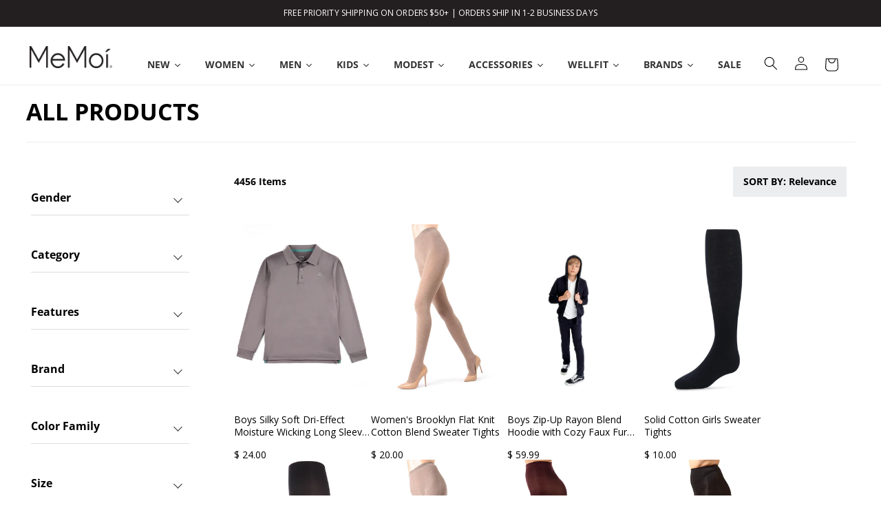

--- FILE ---
content_type: text/html; charset=utf-8
request_url: https://memoi.com/collections/all-products?pf_pt_product_type=Accessories
body_size: 70916
content:
<!doctype html>
<html class="no-js" lang="en">
  <head>
    <meta charset="utf-8">
    <meta http-equiv="X-UA-Compatible" content="IE=edge">
    <meta name="viewport" content="width=device-width,initial-scale=1">
    <meta name="theme-color" content="">
    <link rel="canonical" href="https://memoi.com/collections/all-products">
    <link rel="preload" as="font" href="//memoi.com/cdn/fonts/open_sans/opensans_n4.c32e4d4eca5273f6d4ee95ddf54b5bbb75fc9b61.woff2" type="font/woff2" crossorigin><link rel="preload" as="font" href="//memoi.com/cdn/fonts/open_sans/opensans_n7.a9393be1574ea8606c68f4441806b2711d0d13e4.woff2" type="font/woff2" crossorigin>
    <link rel="preload" as="font" href="//memoi.com/cdn/fonts/open_sans/opensans_n4.c32e4d4eca5273f6d4ee95ddf54b5bbb75fc9b61.woff2" type="font/woff2" crossorigin>
 <link rel="icon" type="image/png" href="//memoi.com/cdn/shop/files/Favicon_Website.jpg?crop=center&height=32&v=1754428153&width=32"><link rel="preconnect" href="https://fonts.shopifycdn.com" crossorigin><title>
      All products &ndash; MeMoi</title>

    

    

<meta property="og:site_name" content="MeMoi">
<meta property="og:url" content="https://memoi.com/collections/all-products">
<meta property="og:title" content="All products">
<meta property="og:type" content="website">
<meta property="og:description" content="Women love our shapers and leggings. Kids adore our novelty socks and tights. Men go for our quality hosiery. &amp;#128149; Love MeMoi "><meta property="og:image" content="http://memoi.com/cdn/shop/files/Memoi_Logo_c8d86138-7994-409a-96b7-29b9a3b190c4.png?height=628&pad_color=ffffff&v=1743028889&width=1200">
  <meta property="og:image:secure_url" content="https://memoi.com/cdn/shop/files/Memoi_Logo_c8d86138-7994-409a-96b7-29b9a3b190c4.png?height=628&pad_color=ffffff&v=1743028889&width=1200">
  <meta property="og:image:width" content="1200">
  <meta property="og:image:height" content="628"><meta name="twitter:card" content="summary_large_image">
<meta name="twitter:title" content="All products">
<meta name="twitter:description" content="Women love our shapers and leggings. Kids adore our novelty socks and tights. Men go for our quality hosiery. &amp;#128149; Love MeMoi ">


    <script src="//memoi.com/cdn/shop/t/120/assets/constants.js?v=58251544750838685771708462591" defer="defer"></script>
    <script src="//memoi.com/cdn/shop/t/120/assets/pubsub.js?v=158357773527763999511708462593" defer="defer"></script>
    <script src="//memoi.com/cdn/shop/t/120/assets/global.js?v=88774024594058347681752453917" defer="defer"></script><script>window.performance && window.performance.mark && window.performance.mark('shopify.content_for_header.start');</script><meta name="robots" content="noindex,nofollow">
<meta name="google-site-verification" content="-R6fXaVbcWiwgKrPuCUCCkKg-lxET9CKIHnp1iT324Q">
<meta name="google-site-verification" content="-R6fXaVbcWiwgKrPuCUCCkKg-lxET9CKIHnp1iT324Q">
<meta name="google-site-verification" content="hoHaOx90ZcjeQaPoWMh0BnE8LFBaPsqTLIKivooZnNU">
<meta name="google-site-verification" content="tSkzAFkZVcNrKjY2nMxujyQj2zP8jftvAQuxOIScKp4">
<meta id="shopify-digital-wallet" name="shopify-digital-wallet" content="/8840452/digital_wallets/dialog">
<meta name="shopify-checkout-api-token" content="27c3d25b3e8dc30f4360445fb279cee6">
<meta id="in-context-paypal-metadata" data-shop-id="8840452" data-venmo-supported="false" data-environment="production" data-locale="en_US" data-paypal-v4="true" data-currency="USD">
<link rel="alternate" type="application/atom+xml" title="Feed" href="/collections/all-products.atom" />
<link rel="alternate" type="application/json+oembed" href="https://memoi.com/collections/all-products.oembed">
<script async="async" src="/checkouts/internal/preloads.js?locale=en-US"></script>
<link rel="preconnect" href="https://shop.app" crossorigin="anonymous">
<script async="async" src="https://shop.app/checkouts/internal/preloads.js?locale=en-US&shop_id=8840452" crossorigin="anonymous"></script>
<script id="apple-pay-shop-capabilities" type="application/json">{"shopId":8840452,"countryCode":"US","currencyCode":"USD","merchantCapabilities":["supports3DS"],"merchantId":"gid:\/\/shopify\/Shop\/8840452","merchantName":"MeMoi","requiredBillingContactFields":["postalAddress","email","phone"],"requiredShippingContactFields":["postalAddress","email","phone"],"shippingType":"shipping","supportedNetworks":["visa","masterCard","amex","discover","elo","jcb"],"total":{"type":"pending","label":"MeMoi","amount":"1.00"},"shopifyPaymentsEnabled":true,"supportsSubscriptions":true}</script>
<script id="shopify-features" type="application/json">{"accessToken":"27c3d25b3e8dc30f4360445fb279cee6","betas":["rich-media-storefront-analytics"],"domain":"memoi.com","predictiveSearch":true,"shopId":8840452,"locale":"en"}</script>
<script>var Shopify = Shopify || {};
Shopify.shop = "memoi.myshopify.com";
Shopify.locale = "en";
Shopify.currency = {"active":"USD","rate":"1.0"};
Shopify.country = "US";
Shopify.theme = {"name":"main","id":165667635510,"schema_name":"Dawn","schema_version":"13.0.0","theme_store_id":887,"role":"main"};
Shopify.theme.handle = "null";
Shopify.theme.style = {"id":null,"handle":null};
Shopify.cdnHost = "memoi.com/cdn";
Shopify.routes = Shopify.routes || {};
Shopify.routes.root = "/";</script>
<script type="module">!function(o){(o.Shopify=o.Shopify||{}).modules=!0}(window);</script>
<script>!function(o){function n(){var o=[];function n(){o.push(Array.prototype.slice.apply(arguments))}return n.q=o,n}var t=o.Shopify=o.Shopify||{};t.loadFeatures=n(),t.autoloadFeatures=n()}(window);</script>
<script>
  window.ShopifyPay = window.ShopifyPay || {};
  window.ShopifyPay.apiHost = "shop.app\/pay";
  window.ShopifyPay.redirectState = null;
</script>
<script id="shop-js-analytics" type="application/json">{"pageType":"collection"}</script>
<script defer="defer" async type="module" src="//memoi.com/cdn/shopifycloud/shop-js/modules/v2/client.init-shop-cart-sync_IZsNAliE.en.esm.js"></script>
<script defer="defer" async type="module" src="//memoi.com/cdn/shopifycloud/shop-js/modules/v2/chunk.common_0OUaOowp.esm.js"></script>
<script type="module">
  await import("//memoi.com/cdn/shopifycloud/shop-js/modules/v2/client.init-shop-cart-sync_IZsNAliE.en.esm.js");
await import("//memoi.com/cdn/shopifycloud/shop-js/modules/v2/chunk.common_0OUaOowp.esm.js");

  window.Shopify.SignInWithShop?.initShopCartSync?.({"fedCMEnabled":true,"windoidEnabled":true});

</script>
<script>
  window.Shopify = window.Shopify || {};
  if (!window.Shopify.featureAssets) window.Shopify.featureAssets = {};
  window.Shopify.featureAssets['shop-js'] = {"shop-cart-sync":["modules/v2/client.shop-cart-sync_DLOhI_0X.en.esm.js","modules/v2/chunk.common_0OUaOowp.esm.js"],"init-fed-cm":["modules/v2/client.init-fed-cm_C6YtU0w6.en.esm.js","modules/v2/chunk.common_0OUaOowp.esm.js"],"shop-button":["modules/v2/client.shop-button_BCMx7GTG.en.esm.js","modules/v2/chunk.common_0OUaOowp.esm.js"],"shop-cash-offers":["modules/v2/client.shop-cash-offers_BT26qb5j.en.esm.js","modules/v2/chunk.common_0OUaOowp.esm.js","modules/v2/chunk.modal_CGo_dVj3.esm.js"],"init-windoid":["modules/v2/client.init-windoid_B9PkRMql.en.esm.js","modules/v2/chunk.common_0OUaOowp.esm.js"],"init-shop-email-lookup-coordinator":["modules/v2/client.init-shop-email-lookup-coordinator_DZkqjsbU.en.esm.js","modules/v2/chunk.common_0OUaOowp.esm.js"],"shop-toast-manager":["modules/v2/client.shop-toast-manager_Di2EnuM7.en.esm.js","modules/v2/chunk.common_0OUaOowp.esm.js"],"shop-login-button":["modules/v2/client.shop-login-button_BtqW_SIO.en.esm.js","modules/v2/chunk.common_0OUaOowp.esm.js","modules/v2/chunk.modal_CGo_dVj3.esm.js"],"avatar":["modules/v2/client.avatar_BTnouDA3.en.esm.js"],"pay-button":["modules/v2/client.pay-button_CWa-C9R1.en.esm.js","modules/v2/chunk.common_0OUaOowp.esm.js"],"init-shop-cart-sync":["modules/v2/client.init-shop-cart-sync_IZsNAliE.en.esm.js","modules/v2/chunk.common_0OUaOowp.esm.js"],"init-customer-accounts":["modules/v2/client.init-customer-accounts_DenGwJTU.en.esm.js","modules/v2/client.shop-login-button_BtqW_SIO.en.esm.js","modules/v2/chunk.common_0OUaOowp.esm.js","modules/v2/chunk.modal_CGo_dVj3.esm.js"],"init-shop-for-new-customer-accounts":["modules/v2/client.init-shop-for-new-customer-accounts_JdHXxpS9.en.esm.js","modules/v2/client.shop-login-button_BtqW_SIO.en.esm.js","modules/v2/chunk.common_0OUaOowp.esm.js","modules/v2/chunk.modal_CGo_dVj3.esm.js"],"init-customer-accounts-sign-up":["modules/v2/client.init-customer-accounts-sign-up_D6__K_p8.en.esm.js","modules/v2/client.shop-login-button_BtqW_SIO.en.esm.js","modules/v2/chunk.common_0OUaOowp.esm.js","modules/v2/chunk.modal_CGo_dVj3.esm.js"],"checkout-modal":["modules/v2/client.checkout-modal_C_ZQDY6s.en.esm.js","modules/v2/chunk.common_0OUaOowp.esm.js","modules/v2/chunk.modal_CGo_dVj3.esm.js"],"shop-follow-button":["modules/v2/client.shop-follow-button_XetIsj8l.en.esm.js","modules/v2/chunk.common_0OUaOowp.esm.js","modules/v2/chunk.modal_CGo_dVj3.esm.js"],"lead-capture":["modules/v2/client.lead-capture_DvA72MRN.en.esm.js","modules/v2/chunk.common_0OUaOowp.esm.js","modules/v2/chunk.modal_CGo_dVj3.esm.js"],"shop-login":["modules/v2/client.shop-login_ClXNxyh6.en.esm.js","modules/v2/chunk.common_0OUaOowp.esm.js","modules/v2/chunk.modal_CGo_dVj3.esm.js"],"payment-terms":["modules/v2/client.payment-terms_CNlwjfZz.en.esm.js","modules/v2/chunk.common_0OUaOowp.esm.js","modules/v2/chunk.modal_CGo_dVj3.esm.js"]};
</script>
<script>(function() {
  var isLoaded = false;
  function asyncLoad() {
    if (isLoaded) return;
    isLoaded = true;
    var urls = ["https:\/\/cdn.getcarro.com\/script-tags\/all\/050820094100.js?shop=memoi.myshopify.com","\/\/cdn-redirector.glopal.com\/common\/js\/webinterpret-loader.js?shop=memoi.myshopify.com","https:\/\/apps.bazaarvoice.com\/deployments\/memoi\/main_site\/production\/en_US\/bv.js?shop=memoi.myshopify.com","\/\/cdn.shopify.com\/proxy\/7a16aa7ef2f0c1b8985277edf4872ff951affadc80e0583d733c181512a39b4d\/bingshoppingtool-t2app-prod.trafficmanager.net\/uet\/tracking_script?shop=memoi.myshopify.com\u0026sp-cache-control=cHVibGljLCBtYXgtYWdlPTkwMA","\/\/shopify.privy.com\/widget.js?shop=memoi.myshopify.com"];
    for (var i = 0; i < urls.length; i++) {
      var s = document.createElement('script');
      s.type = 'text/javascript';
      s.async = true;
      s.src = urls[i];
      var x = document.getElementsByTagName('script')[0];
      x.parentNode.insertBefore(s, x);
    }
  };
  if(window.attachEvent) {
    window.attachEvent('onload', asyncLoad);
  } else {
    window.addEventListener('load', asyncLoad, false);
  }
})();</script>
<script id="__st">var __st={"a":8840452,"offset":-18000,"reqid":"5bfc574f-583a-4077-996f-61f287a6491e-1768365666","pageurl":"memoi.com\/collections\/all-products?pf_pt_product_type=Accessories","u":"f22e10d86418","p":"collection","rtyp":"collection","rid":182826795050};</script>
<script>window.ShopifyPaypalV4VisibilityTracking = true;</script>
<script id="captcha-bootstrap">!function(){'use strict';const t='contact',e='account',n='new_comment',o=[[t,t],['blogs',n],['comments',n],[t,'customer']],c=[[e,'customer_login'],[e,'guest_login'],[e,'recover_customer_password'],[e,'create_customer']],r=t=>t.map((([t,e])=>`form[action*='/${t}']:not([data-nocaptcha='true']) input[name='form_type'][value='${e}']`)).join(','),a=t=>()=>t?[...document.querySelectorAll(t)].map((t=>t.form)):[];function s(){const t=[...o],e=r(t);return a(e)}const i='password',u='form_key',d=['recaptcha-v3-token','g-recaptcha-response','h-captcha-response',i],f=()=>{try{return window.sessionStorage}catch{return}},m='__shopify_v',_=t=>t.elements[u];function p(t,e,n=!1){try{const o=window.sessionStorage,c=JSON.parse(o.getItem(e)),{data:r}=function(t){const{data:e,action:n}=t;return t[m]||n?{data:e,action:n}:{data:t,action:n}}(c);for(const[e,n]of Object.entries(r))t.elements[e]&&(t.elements[e].value=n);n&&o.removeItem(e)}catch(o){console.error('form repopulation failed',{error:o})}}const l='form_type',E='cptcha';function T(t){t.dataset[E]=!0}const w=window,h=w.document,L='Shopify',v='ce_forms',y='captcha';let A=!1;((t,e)=>{const n=(g='f06e6c50-85a8-45c8-87d0-21a2b65856fe',I='https://cdn.shopify.com/shopifycloud/storefront-forms-hcaptcha/ce_storefront_forms_captcha_hcaptcha.v1.5.2.iife.js',D={infoText:'Protected by hCaptcha',privacyText:'Privacy',termsText:'Terms'},(t,e,n)=>{const o=w[L][v],c=o.bindForm;if(c)return c(t,g,e,D).then(n);var r;o.q.push([[t,g,e,D],n]),r=I,A||(h.body.append(Object.assign(h.createElement('script'),{id:'captcha-provider',async:!0,src:r})),A=!0)});var g,I,D;w[L]=w[L]||{},w[L][v]=w[L][v]||{},w[L][v].q=[],w[L][y]=w[L][y]||{},w[L][y].protect=function(t,e){n(t,void 0,e),T(t)},Object.freeze(w[L][y]),function(t,e,n,w,h,L){const[v,y,A,g]=function(t,e,n){const i=e?o:[],u=t?c:[],d=[...i,...u],f=r(d),m=r(i),_=r(d.filter((([t,e])=>n.includes(e))));return[a(f),a(m),a(_),s()]}(w,h,L),I=t=>{const e=t.target;return e instanceof HTMLFormElement?e:e&&e.form},D=t=>v().includes(t);t.addEventListener('submit',(t=>{const e=I(t);if(!e)return;const n=D(e)&&!e.dataset.hcaptchaBound&&!e.dataset.recaptchaBound,o=_(e),c=g().includes(e)&&(!o||!o.value);(n||c)&&t.preventDefault(),c&&!n&&(function(t){try{if(!f())return;!function(t){const e=f();if(!e)return;const n=_(t);if(!n)return;const o=n.value;o&&e.removeItem(o)}(t);const e=Array.from(Array(32),(()=>Math.random().toString(36)[2])).join('');!function(t,e){_(t)||t.append(Object.assign(document.createElement('input'),{type:'hidden',name:u})),t.elements[u].value=e}(t,e),function(t,e){const n=f();if(!n)return;const o=[...t.querySelectorAll(`input[type='${i}']`)].map((({name:t})=>t)),c=[...d,...o],r={};for(const[a,s]of new FormData(t).entries())c.includes(a)||(r[a]=s);n.setItem(e,JSON.stringify({[m]:1,action:t.action,data:r}))}(t,e)}catch(e){console.error('failed to persist form',e)}}(e),e.submit())}));const S=(t,e)=>{t&&!t.dataset[E]&&(n(t,e.some((e=>e===t))),T(t))};for(const o of['focusin','change'])t.addEventListener(o,(t=>{const e=I(t);D(e)&&S(e,y())}));const B=e.get('form_key'),M=e.get(l),P=B&&M;t.addEventListener('DOMContentLoaded',(()=>{const t=y();if(P)for(const e of t)e.elements[l].value===M&&p(e,B);[...new Set([...A(),...v().filter((t=>'true'===t.dataset.shopifyCaptcha))])].forEach((e=>S(e,t)))}))}(h,new URLSearchParams(w.location.search),n,t,e,['guest_login'])})(!0,!0)}();</script>
<script integrity="sha256-4kQ18oKyAcykRKYeNunJcIwy7WH5gtpwJnB7kiuLZ1E=" data-source-attribution="shopify.loadfeatures" defer="defer" src="//memoi.com/cdn/shopifycloud/storefront/assets/storefront/load_feature-a0a9edcb.js" crossorigin="anonymous"></script>
<script crossorigin="anonymous" defer="defer" src="//memoi.com/cdn/shopifycloud/storefront/assets/shopify_pay/storefront-65b4c6d7.js?v=20250812"></script>
<script data-source-attribution="shopify.dynamic_checkout.dynamic.init">var Shopify=Shopify||{};Shopify.PaymentButton=Shopify.PaymentButton||{isStorefrontPortableWallets:!0,init:function(){window.Shopify.PaymentButton.init=function(){};var t=document.createElement("script");t.src="https://memoi.com/cdn/shopifycloud/portable-wallets/latest/portable-wallets.en.js",t.type="module",document.head.appendChild(t)}};
</script>
<script data-source-attribution="shopify.dynamic_checkout.buyer_consent">
  function portableWalletsHideBuyerConsent(e){var t=document.getElementById("shopify-buyer-consent"),n=document.getElementById("shopify-subscription-policy-button");t&&n&&(t.classList.add("hidden"),t.setAttribute("aria-hidden","true"),n.removeEventListener("click",e))}function portableWalletsShowBuyerConsent(e){var t=document.getElementById("shopify-buyer-consent"),n=document.getElementById("shopify-subscription-policy-button");t&&n&&(t.classList.remove("hidden"),t.removeAttribute("aria-hidden"),n.addEventListener("click",e))}window.Shopify?.PaymentButton&&(window.Shopify.PaymentButton.hideBuyerConsent=portableWalletsHideBuyerConsent,window.Shopify.PaymentButton.showBuyerConsent=portableWalletsShowBuyerConsent);
</script>
<script data-source-attribution="shopify.dynamic_checkout.cart.bootstrap">document.addEventListener("DOMContentLoaded",(function(){function t(){return document.querySelector("shopify-accelerated-checkout-cart, shopify-accelerated-checkout")}if(t())Shopify.PaymentButton.init();else{new MutationObserver((function(e,n){t()&&(Shopify.PaymentButton.init(),n.disconnect())})).observe(document.body,{childList:!0,subtree:!0})}}));
</script>
<script id='scb4127' type='text/javascript' async='' src='https://memoi.com/cdn/shopifycloud/privacy-banner/storefront-banner.js'></script><link id="shopify-accelerated-checkout-styles" rel="stylesheet" media="screen" href="https://memoi.com/cdn/shopifycloud/portable-wallets/latest/accelerated-checkout-backwards-compat.css" crossorigin="anonymous">
<style id="shopify-accelerated-checkout-cart">
        #shopify-buyer-consent {
  margin-top: 1em;
  display: inline-block;
  width: 100%;
}

#shopify-buyer-consent.hidden {
  display: none;
}

#shopify-subscription-policy-button {
  background: none;
  border: none;
  padding: 0;
  text-decoration: underline;
  font-size: inherit;
  cursor: pointer;
}

#shopify-subscription-policy-button::before {
  box-shadow: none;
}

      </style>
<script id="sections-script" data-sections="header" defer="defer" src="//memoi.com/cdn/shop/t/120/compiled_assets/scripts.js?68678"></script>
<script>window.performance && window.performance.mark && window.performance.mark('shopify.content_for_header.end');</script>

    <style data-shopify>
      @font-face {
  font-family: "Open Sans";
  font-weight: 400;
  font-style: normal;
  font-display: swap;
  src: url("//memoi.com/cdn/fonts/open_sans/opensans_n4.c32e4d4eca5273f6d4ee95ddf54b5bbb75fc9b61.woff2") format("woff2"),
       url("//memoi.com/cdn/fonts/open_sans/opensans_n4.5f3406f8d94162b37bfa232b486ac93ee892406d.woff") format("woff");
}

      
      
      
      @font-face {
  font-family: "Open Sans";
  font-weight: 400;
  font-style: italic;
  font-display: swap;
  src: url("//memoi.com/cdn/fonts/open_sans/opensans_i4.6f1d45f7a46916cc95c694aab32ecbf7509cbf33.woff2") format("woff2"),
       url("//memoi.com/cdn/fonts/open_sans/opensans_i4.4efaa52d5a57aa9a57c1556cc2b7465d18839daa.woff") format("woff");
}

      
      @font-face {
  font-family: "Open Sans";
  font-weight: 700;
  font-style: normal;
  font-display: swap;
  src: url("//memoi.com/cdn/fonts/open_sans/opensans_n7.a9393be1574ea8606c68f4441806b2711d0d13e4.woff2") format("woff2"),
       url("//memoi.com/cdn/fonts/open_sans/opensans_n7.7b8af34a6ebf52beb1a4c1d8c73ad6910ec2e553.woff") format("woff");
}

      


      
        :root,
        .color-scheme-1 {
          --color-background: 255,255,255;
        
          --gradient-background: #ffffff;
        

        

        
        --color-black: #000;
        --color-surface-icon-fill: var(--color-black);
        --color-white: #fff;
        --color-gray-500:rgb(134, 134, 134);
        --color-gray-600: #666666;
        --color-gray-800: #818285;
        --color-steal-gray: #818285;
        --color-feather-gray: #ECEDEF;
        --color-sale-red: #C3252A;

        
        --color-text-primary: var(--color-black);
        --color-text-secondary: var(--color-white);
        --color-text-tertiary: var(--color-steal-gray);
        --color-text-sale: var(--color-sale-red);

        --color-surface-main: var(--color-white);
        --color-surface-secondary: var(--color-feather-gray);
        --color-surface-tertiary: var(--color-black);

        --color-surface-button-bg: var(--color-black);
        --color-surface-button-border: none;
        --color-text-button: var(--color-white);

        --color-surface-button-bg-secondary: var(--color-white);
        --color-surface-button-bg-secondary-border: var(--color-black);
        --color-text-button-secondary: var(--color-black);

        --color-surface-button-bg-tertiary: var( --color-feather-gray);
        --color-surface-button-bg-tertiary-border: none;
        --color-text-button-tertiary: var(--color-black);
        
        --color-surface-reviews-secondary: var(--color-feather-gray);

        --color-surface-border: var(--color-steal-gray);
        --color-surface-border-secondary: var(--color-feather-gray);
        --color-surface-border-tertiary: var(--color-black);
        --color-surface-modal-fill: rgb(0,0,0,0.5);
        --payment-terms-background-color: rgb(255 255 255);

        --color-foreground: 0,0,0;
        --color-background-contrast: 191,191,191;
        --color-shadow: 18,18,18;
        --color-button: 18,18,18;
        --color-button-text: 255,255,255;
        --color-secondary-button: 255,255,255;
        --color-secondary-button-text: 18,18,18;
        --color-link: 18,18,18;
        --color-badge-foreground: 0,0,0;
        --color-badge-background: 255,255,255;
        --color-badge-border: 0,0,0;
      }
      
        
        .color-scheme-2 {
          --color-background: 243,243,243;
        
          --gradient-background: #f3f3f3;
        

        

        
        --color-black: #000;
        --color-surface-icon-fill: var(--color-black);
        --color-white: #fff;
        --color-gray-500:rgb(134, 134, 134);
        --color-gray-600: #666666;
        --color-gray-800: #818285;
        --color-steal-gray: #818285;
        --color-feather-gray: #ECEDEF;
        --color-sale-red: #C3252A;

        
        --color-text-primary: var(--color-black);
        --color-text-secondary: var(--color-white);
        --color-text-tertiary: var(--color-steal-gray);
        --color-text-sale: var(--color-sale-red);

        --color-surface-main: var(--color-white);
        --color-surface-secondary: var(--color-feather-gray);
        --color-surface-tertiary: var(--color-black);

        --color-surface-button-bg: var(--color-black);
        --color-surface-button-border: none;
        --color-text-button: var(--color-white);

        --color-surface-button-bg-secondary: var(--color-white);
        --color-surface-button-bg-secondary-border: var(--color-black);
        --color-text-button-secondary: var(--color-black);

        --color-surface-button-bg-tertiary: var( --color-feather-gray);
        --color-surface-button-bg-tertiary-border: none;
        --color-text-button-tertiary: var(--color-black);
        
        --color-surface-reviews-secondary: var(--color-feather-gray);

        --color-surface-border: var(--color-steal-gray);
        --color-surface-border-secondary: var(--color-feather-gray);
        --color-surface-border-tertiary: var(--color-black);
        --color-surface-modal-fill: rgb(0,0,0,0.5);
        --payment-terms-background-color: rgb(243 243 243);

        --color-foreground: 18,18,18;
        --color-background-contrast: 179,179,179;
        --color-shadow: 18,18,18;
        --color-button: 205,51,43;
        --color-button-text: 243,243,243;
        --color-secondary-button: 243,243,243;
        --color-secondary-button-text: 18,18,18;
        --color-link: 18,18,18;
        --color-badge-foreground: 18,18,18;
        --color-badge-background: 243,243,243;
        --color-badge-border: 18,18,18;
      }
      
        
        .color-scheme-3 {
          --color-background: 236,237,239;
        
          --gradient-background: #ecedef;
        

        

        
        --color-black: #000;
        --color-surface-icon-fill: var(--color-black);
        --color-white: #fff;
        --color-gray-500:rgb(134, 134, 134);
        --color-gray-600: #666666;
        --color-gray-800: #818285;
        --color-steal-gray: #818285;
        --color-feather-gray: #ECEDEF;
        --color-sale-red: #C3252A;

        
        --color-text-primary: var(--color-black);
        --color-text-secondary: var(--color-white);
        --color-text-tertiary: var(--color-steal-gray);
        --color-text-sale: var(--color-sale-red);

        --color-surface-main: var(--color-white);
        --color-surface-secondary: var(--color-feather-gray);
        --color-surface-tertiary: var(--color-black);

        --color-surface-button-bg: var(--color-black);
        --color-surface-button-border: none;
        --color-text-button: var(--color-white);

        --color-surface-button-bg-secondary: var(--color-white);
        --color-surface-button-bg-secondary-border: var(--color-black);
        --color-text-button-secondary: var(--color-black);

        --color-surface-button-bg-tertiary: var( --color-feather-gray);
        --color-surface-button-bg-tertiary-border: none;
        --color-text-button-tertiary: var(--color-black);
        
        --color-surface-reviews-secondary: var(--color-feather-gray);

        --color-surface-border: var(--color-steal-gray);
        --color-surface-border-secondary: var(--color-feather-gray);
        --color-surface-border-tertiary: var(--color-black);
        --color-surface-modal-fill: rgb(0,0,0,0.5);
        --payment-terms-background-color: rgb(236 237 239);

        --color-foreground: 0,0,0;
        --color-background-contrast: 167,171,181;
        --color-shadow: 236,237,239;
        --color-button: 255,255,255;
        --color-button-text: 236,237,239;
        --color-secondary-button: 236,237,239;
        --color-secondary-button-text: 255,255,255;
        --color-link: 255,255,255;
        --color-badge-foreground: 0,0,0;
        --color-badge-background: 236,237,239;
        --color-badge-border: 0,0,0;
      }
      
        
        .color-scheme-4 {
          --color-background: 35,31,32;
        
          --gradient-background: #231f20;
        

        

        
        --color-black: #000;
        --color-surface-icon-fill: var(--color-black);
        --color-white: #fff;
        --color-gray-500:rgb(134, 134, 134);
        --color-gray-600: #666666;
        --color-gray-800: #818285;
        --color-steal-gray: #818285;
        --color-feather-gray: #ECEDEF;
        --color-sale-red: #C3252A;

        
        --color-text-primary: var(--color-black);
        --color-text-secondary: var(--color-white);
        --color-text-tertiary: var(--color-steal-gray);
        --color-text-sale: var(--color-sale-red);

        --color-surface-main: var(--color-white);
        --color-surface-secondary: var(--color-feather-gray);
        --color-surface-tertiary: var(--color-black);

        --color-surface-button-bg: var(--color-black);
        --color-surface-button-border: none;
        --color-text-button: var(--color-white);

        --color-surface-button-bg-secondary: var(--color-white);
        --color-surface-button-bg-secondary-border: var(--color-black);
        --color-text-button-secondary: var(--color-black);

        --color-surface-button-bg-tertiary: var( --color-feather-gray);
        --color-surface-button-bg-tertiary-border: none;
        --color-text-button-tertiary: var(--color-black);
        
        --color-surface-reviews-secondary: var(--color-feather-gray);

        --color-surface-border: var(--color-steal-gray);
        --color-surface-border-secondary: var(--color-feather-gray);
        --color-surface-border-tertiary: var(--color-black);
        --color-surface-modal-fill: rgb(0,0,0,0.5);
        --payment-terms-background-color: rgb(35 31 32);

        --color-foreground: 255,255,255;
        --color-background-contrast: 49,43,44;
        --color-shadow: 18,18,18;
        --color-button: 255,255,255;
        --color-button-text: 35,31,32;
        --color-secondary-button: 35,31,32;
        --color-secondary-button-text: 255,255,255;
        --color-link: 255,255,255;
        --color-badge-foreground: 255,255,255;
        --color-badge-background: 35,31,32;
        --color-badge-border: 255,255,255;
      }
      
        
        .color-scheme-5 {
          --color-background: 0,0,0;
        
          --gradient-background: #000000;
        

        

        
        --color-black: #000;
        --color-surface-icon-fill: var(--color-black);
        --color-white: #fff;
        --color-gray-500:rgb(134, 134, 134);
        --color-gray-600: #666666;
        --color-gray-800: #818285;
        --color-steal-gray: #818285;
        --color-feather-gray: #ECEDEF;
        --color-sale-red: #C3252A;

        
        --color-text-primary: var(--color-black);
        --color-text-secondary: var(--color-white);
        --color-text-tertiary: var(--color-steal-gray);
        --color-text-sale: var(--color-sale-red);

        --color-surface-main: var(--color-white);
        --color-surface-secondary: var(--color-feather-gray);
        --color-surface-tertiary: var(--color-black);

        --color-surface-button-bg: var(--color-black);
        --color-surface-button-border: none;
        --color-text-button: var(--color-white);

        --color-surface-button-bg-secondary: var(--color-white);
        --color-surface-button-bg-secondary-border: var(--color-black);
        --color-text-button-secondary: var(--color-black);

        --color-surface-button-bg-tertiary: var( --color-feather-gray);
        --color-surface-button-bg-tertiary-border: none;
        --color-text-button-tertiary: var(--color-black);
        
        --color-surface-reviews-secondary: var(--color-feather-gray);

        --color-surface-border: var(--color-steal-gray);
        --color-surface-border-secondary: var(--color-feather-gray);
        --color-surface-border-tertiary: var(--color-black);
        --color-surface-modal-fill: rgb(0,0,0,0.5);
        --payment-terms-background-color: rgb(0 0 0);

        --color-foreground: 255,255,255;
        --color-background-contrast: 128,128,128;
        --color-shadow: 0,0,0;
        --color-button: 255,255,255;
        --color-button-text: 51,79,180;
        --color-secondary-button: 0,0,0;
        --color-secondary-button-text: 255,255,255;
        --color-link: 255,255,255;
        --color-badge-foreground: 255,255,255;
        --color-badge-background: 0,0,0;
        --color-badge-border: 255,255,255;
      }
      

      body, .color-scheme-1, .color-scheme-2, .color-scheme-3, .color-scheme-4, .color-scheme-5 {
        color: rgba(var(--color-foreground));
        background-color: rgb(var(--color-background));
      }

      


      :root {
        --font-body-family: "Open Sans", sans-serif;
        --font-body-style: normal;
        --font-body-weight: 400;
        --font-body-semibold: 600; // 600 is the max weight for the body font
        --font-body-weight-bold: 700;
        --font-heading-family: "Open Sans", sans-serif;
        --font-heading-style: normal;
        --font-heading-weight-light: 300;
        --font-heading-weight: 700;
        --font-heading-weight-semibold: 600;

        --font-hero-heading-weight: 400;
   
        --m-font-size-1: clamp(
          0.8rem, 3vw, 1.6384rem
        ); /* 8px */
        --m-font-size-2: clamp(
          1.0rem, 3vw, 2.048rem
        ); /* 10px */
        --m-font-size-3: clamp(
          1.2rem, 3vw, 2.4576rem
        ); /* 12px */
        --m-font-size-4: clamp(
          1.4rem, 3vw, 2.8672rem
        ); /* 14px */
        --m-font-size-5: clamp(
          1.6rem, 3vw, 3.2768rem
        ); /* 16px */
        --m-font-size-6: clamp(
          1.8rem, 4vw, 3.6864rem
        ); /* 18px */
        --m-font-size-7: clamp(
          2.0rem, 5.5vw, 4.096rem
        ); /* 20px */
        --m-font-size-8: clamp(
          2.4rem, 6vw, 4.9152rem
        ); /* 24px */
        --m-font-size-9: clamp(
          2.8rem, 7vw, 5.7344rem
        ); /* 28x */
        --m-font-size-10: clamp(
         3.4rem, 7vw, 6.9632rem
        ); /* 36px */
6
        --d-font-size-1: 1rem; /* 10px */
        --d-font-size-2: 1.2rem; /* 12px */
        --d-font-size-3: 1.4rem; /* 14px */
        --d-font-size-4: 1.6rem; /* 16px */
        --d-font-size-5: 1.8rem; /* 18px */
        --d-font-size-6: 2.2rem; /* 22px */
        --d-font-size-7: 2.4rem; /* 24px */
        --d-font-size-8: 2.6rem; /* 26px */
        --d-font-size-9: 3.0rem; /* 30px */
        --d-font-size-10: 3.4rem; /* 34px */
        --d-font-size-11: 3.6rem; /* 36px */
        --d-font-size-12: 4.0rem; /* 40px */
        --d-font-size-13: 7.2rem; /* 72px */

        --max-font-size-1: 1.2rem;  /* 12px */
        --max-font-size-2: 1.4rem;  /* 14px */
        --max-font-size-3: 1.6rem;  /* 16px */
        --max-font-size-4: 1.8rem;  /* 18px */
        --max-font-size-5: 2.2rem;  /* 22px */
        --max-font-size-6: 2.4rem;  /* 24px */
        --max-font-size-7: 2.6rem;  /* 26px */
        --max-font-size-8: 4rem;    /* 40px */
        --max-font-size-9: 4.4rem; /* 44px */
        --max-font-size-10: 7.2rem; /* 72px */

        --line-height-1: 1.00; /* commonly used for text that is or will probably be just a single line */
        --line-height-2: 1.20;  /* commonly used for subtitle text */
        --line-height-3: 1.30; /* commonly used for product title text in product cards */
        --line-height-4: 1.40; /* commonly used for for product title text in product cards for desktop */
        --line-height-5: 1.666; 
        --line-height-6: 1.80; /* commonly used for reviews text */

        --m-size-0-5: 1.3333333333333335vw; /* 5px */
        --m-size-1: 2.666666666666667vw; /* 10px */
        --m-size-1-5: 4.000000000000001vw; /* 15px */
        --m-size-2: 5.333333333333334vw; /* 20px */
        --m-size-2-5: 8.000000000000002vw; /* 25px */
        --m-size-3: 8.0vw; /* 30px */
        --m-size-4: 10.666666666666668vw; /* 40px */
        --m-size-5: 13.333333333333332vw; /* 50px */
        --m-size-6: 16.0vw; /* 60px */
        --m-size-7: 18.666666666666668vw; /* 70px */
        --m-size-8: 21.333333333333336vw; /* 80px */
        --m-size-9: 24.0vw; /* 90px */
        --m-size-10: 26.666666666666664vw; /* 100px */

        --d-size-0-5: 0.5rem; /* 5px */
        --d-size-1: 1rem; /* 10px */
        --d-size-1-5: 1.5rem; /* 15px */
        --d-size-2: 2rem; /* 20px */
        --d-size-2-5: 2.5rem; /* 25px */
        --d-size-3: 3rem; /* 30px */
        --d-size-3-5: 3.5rem; /* 35px */
        --d-size-4: 4rem; /* 40px */
        --d-size-4-5: 4.5rem; /* 45px */
        --d-size-5: 5rem; /* 50px */
        --d-size-6: 6rem; /* 60px */
        --d-size-7: 7rem; /* 70px */
        --d-size-7-5: 7.5rem; /* 75px */
        --d-size-8: 8rem; /* 80px */
        --d-size-9: 9rem; /* 90px */
        --d-size-10: 10rem; /* 100px */

        --m-page-padding-left: var(--m-size-1);
        --m-page-padding-right: var(--m-size-1);
        --d-page-padding-left: 5rem;
        --d-page-padding-right: 5rem;
        --max-page-padding-left: 8rem;
        --max-page-padding-right: 8rem;

        --aspect-ratio-portrait: 4 / 5;

        --font-heading-1-weight: 700;;
        --font-heading-2-weight: 600;

        --font-body-scale: 1.0;
        --font-heading-scale: 1.0;

        --font-subheading-family: "Open Sans", sans-serif;
        --font-subheading-style: normal;
        --font-subheading-weight: 600;

        --font-subheading-line-height: var(--line-height-3);
        --font-subheading-letter-spacing: 0;

        --font-card-base-family: "Open Sans", sans-serif;
        --font-card-base-style: normal;
        --font-card-base-weight: 400;
        --font-card-price-size: var(--m-font-size-4);
        @media(min-width: 750px) {
          --font-card-price-size: var(--d-font-size-4);
        }
        @media(min-width: 1719px) {
          --font-card-price-size: var(--max-font-size-4);
        }
        --font-card-price-weight: 700; 
        --font-card-price-strikethrough-weight: 400;
        --font-card-price-line-height: 1;

        --font-card-title-size: var(--m-font-size-5);
        --font-card-title-weight: var(--font-card-base-weight);
        --font-card-title-line-height: var(--line-height-3);

        --font-button-family: "Open Sans", sans-serif;
        --font-button-style: normal;
        --font-button-weight: 700;
        --font-button-size:  var(--m-font-size-6);
        @media (min-width: 1279px) {
          --font-button-size: var(--d-font-size-5);
        }
        @media (min-width: 1720px) {
          --font-button-size: var(--max-font-size-5);
        }

        --font-menu-item-weight: 600;

        --z-height-1: 1;
        --z-height-2: 2;
        --z-height-3: 3;
        --z-height-4: 4;
        --z-height-5: 5;
        --z-height-6: 6;
        --z-height-7: 7;
        --z-height-8: 8;
        --z-height-9: 9;
        --z-height-10: 10;

        --media-padding: px;
        --media-border-opacity: 0.05;
        --media-border-width: 1px;
        --media-radius: 0px;
        --media-shadow-opacity: 0.0;
        --media-shadow-horizontal-offset: 0px;
        --media-shadow-vertical-offset: 4px;
        --media-shadow-blur-radius: 5px;
        --media-shadow-visible: 0;

        --page-width: 172.0rem;
        --page-width-margin: 2rem;

        --product-card-image-padding: 0.0rem;
        --product-card-corner-radius: 0.0rem;
        --product-card-text-alignment: left;
        --product-card-border-width: 0.0rem;
        --product-card-border-opacity: 0.1;
        --product-card-shadow-opacity: 0.0;
        --product-card-shadow-visible: 0;
        --product-card-shadow-horizontal-offset: 0.0rem;
        --product-card-shadow-vertical-offset: 0.4rem;
        --product-card-shadow-blur-radius: 0.5rem;

        --collection-card-image-padding: 0.0rem;
        --collection-card-corner-radius: 0.0rem;
        --collection-card-text-alignment: left;
        --collection-card-border-width: 0.0rem;
        --collection-card-border-opacity: 0.1;
        --collection-card-shadow-opacity: 0.0;
        --collection-card-shadow-visible: 0;
        --collection-card-shadow-horizontal-offset: 0.0rem;
        --collection-card-shadow-vertical-offset: 0.4rem;
        --collection-card-shadow-blur-radius: 0.5rem;

        --blog-card-image-padding: 0.0rem;
        --blog-card-corner-radius: 0.0rem;
        --blog-card-text-alignment: left;
        --blog-card-border-width: 0.0rem;
        --blog-card-border-opacity: 0.1;
        --blog-card-shadow-opacity: 0.0;
        --blog-card-shadow-visible: 0;
        --blog-card-shadow-horizontal-offset: 0.0rem;
        --blog-card-shadow-vertical-offset: 0.4rem;
        --blog-card-shadow-blur-radius: 0.5rem;

        --badge-corner-radius: 4.0rem;

        --popup-border-width: 1px;
        --popup-border-opacity: 0.1;
        --popup-corner-radius: 0px;
        --popup-shadow-opacity: 0.05;
        --popup-shadow-horizontal-offset: 0px;
        --popup-shadow-vertical-offset: 4px;
        --popup-shadow-blur-radius: 5px;

        --drawer-border-width: 1px;
        --drawer-border-opacity: 0.1;
        --drawer-shadow-opacity: 0.0;
        --drawer-shadow-horizontal-offset: 0px;
        --drawer-shadow-vertical-offset: 4px;
        --drawer-shadow-blur-radius: 5px;

        --spacing-sections-desktop: 0px;
        --spacing-sections-mobile: 0px;

        --grid-desktop-vertical-spacing: 8px;
        --grid-desktop-horizontal-spacing:  calc(22vw / 10);
        --grid-mobile-vertical-spacing: 4px;
        --grid-mobile-horizontal-spacing: 20px;

        --text-boxes-border-opacity: 0.1;
        --text-boxes-border-width: 0px;
        --text-boxes-radius: 0px;
        --text-boxes-shadow-opacity: 0.0;
        --text-boxes-shadow-visible: 0;
        --text-boxes-shadow-horizontal-offset: 0px;
        --text-boxes-shadow-vertical-offset: 4px;
        --text-boxes-shadow-blur-radius: 5px;

        --buttons-radius: 0px;
        --buttons-radius-outset: 0px;
        --buttons-border-width: 1px;
        --buttons-border-opacity: 1.0;
        --buttons-shadow-opacity: 0;
        --buttons-shadow-visible: 0;
        --buttons-shadow-horizontal-offset: 0px;
        --buttons-shadow-vertical-offset: 4px;
        --buttons-shadow-blur-radius: 5px;
        --buttons-border-offset: 0px;

        --inputs-radius: 0px;
        --inputs-border-width: 1px;
        --inputs-border-opacity: 0.55;
        --inputs-shadow-opacity: 0.0;
        --inputs-shadow-horizontal-offset: 0px;
        --inputs-margin-offset: 0px;
        --inputs-shadow-vertical-offset: 4px;
        --inputs-shadow-blur-radius: 5px;
        --inputs-radius-outset: 0px;

        --variant-pills-radius: 10px;
        --variant-pills-border-width: 1px;
        --variant-pills-border-opacity: 0.55;
        --variant-pills-shadow-opacity: 0.0;
        --variant-pills-shadow-horizontal-offset: 0px;
        --variant-pills-shadow-vertical-offset: 4px;
        --variant-pills-shadow-blur-radius: 5px;
      }

      *,
      *::before,
      *::after {
        box-sizing: inherit;
      }

      html {
        box-sizing: border-box;
        font-size: 10px;
        height: 100%;
      }

      body {
        display: grid;
        grid-template-rows: auto auto 1fr auto;
        grid-template-columns: 100%;
        min-height: 100%;
        margin: 0;
        font-size: var(--m-font-size-5);
        letter-spacing: 0;
        line-height: var(--line-height-3);
        font-family: var(--font-body-family);
        font-style: var(--font-body-style);
        font-weight: var(--font-body-weight);
        @media(min-width: 1279px) {
          line-height: var(--line-height-5);
          font-size: var(--d-font-size-4);
        }
      }

      #wi-fixedBar {
        display: none !important; /* hide the glopal fixed bar during dev process - test0r */
      }

      /* Font util classes */
      @media(max-width: 1279px) {
        .font-size-1 {
          font-size: var(--m-font-size-1) !important;
        }
        .font-size-2 {
          font-size: var(--m-font-size-2) !important;
        }
        .font-size-3 {
          font-size: var(--m-font-size-3) !important;
        }
        .font-size-4 {
          font-size: var(--m-font-size-4) !important;
        }
        .font-size-5 {
          font-size: var(--m-font-size-5) !important;
        }
        .font-size-6 {
          font-size: var(--m-font-size-6) !important;
        }
        .font-size-7 {
          font-size: var(--m-font-size-7) !important;
        }
        .font-size-8 {
          font-size: var(--m-font-size-8) !important;
        }
        .font-size-9 {
          font-size: var(--m-font-size-9) !important;
        }
        .font-size-10 {
          font-size: var(--m-font-size-10) !important;
        }
      }

      @media (min-width: 1279px) {
        .font-size--d-1 {
          font-size: var(--d-font-size-1) !important;
        }
        .font-size--d-2 {
          font-size: var(--d-font-size-2) !important;
        }
        .font-size--d-3 {
          font-size: var(--d-font-size-3) !important;
        }
        .font-size--d-4 {
          font-size: var(--d-font-size-4) !important;
        }
        .font-size--d-5 {
          font-size: var(--d-font-size-5) !important;
        }
        .font-size--d-6 {
          font-size: var(--d-font-size-6) !important;
        }
        .font-size--d-7 {
          font-size: var(--d-font-size-7) !important;
        }
        .font-size--d-8 {
          font-size: var(--d-font-size-8) !important;
        }
        .font-size--d-9 {
          font-size: var(--d-font-size-9) !important;
        }
        .font-size--d-10 {
          font-size: var(--d-font-size-10) !important;
        }
        .font-size--d-11 {
          font-size: var(--d-font-size-11) !important;
        }
        .font-size--d-12 {
          font-size: var(--d-font-size-12) !important;
        }
        .font-size--d-13 {
          font-size: var(--d-font-size-13) !important;
        }

      }

      @media (min-width: 1720px) {
        .font-size--max-1 {
          font-size: var(--max-font-size-1) !important;
        }
        .font-size--max-2 {
          font-size: var(--max-font-size-2) !important;
        }
        .font-size--max-3 {
          font-size: var(--max-font-size-3) !important;
        }
        .font-size--max-4 {
          font-size: var(--max-font-size-4) !important;
        }
        .font-size--max-5 {
          font-size: var(--max-font-size-5) !important;
        }
        .font-size--max-6 {
          font-size: var(--max-font-size-6) !important;
        }
        .font-size--max-7 {
          font-size: var(--max-font-size-7) !important;
        }
        .font-size--max-8 {
          font-size: var(--max-font-size-8) !important;
        }
        .font-size--max-9 {
          font-size: var(--max-font-size-9) !important;
        }
        .font-size--max-10 {
          font-size: var(--max-font-size-10) !important;
        }
      }
    </style>

    <link href="//memoi.com/cdn/shop/t/120/assets/base.css?v=32710739630944975361761191216" rel="stylesheet" type="text/css" media="all" />
    <link href="//memoi.com/cdn/shop/t/120/assets/custom.css?v=31711282619644887811761310786" rel="stylesheet" type="text/css" media="all" />
    <style data-shopify>
 .klevuLanding {
    min-height: 100vh;
 }
</style><link href="//memoi.com/cdn/shop/t/120/assets/component-localization-form.css?v=155603600527820746741708462592" rel="stylesheet" type="text/css" media="all" />
      <script src="//memoi.com/cdn/shop/t/120/assets/localization-form.js?v=169565320306168926741708462592" defer="defer"></script><script>
      document.documentElement.className = document.documentElement.className.replace('no-js', 'js');
      if (Shopify.designMode) {
        document.documentElement.classList.add('shopify-design-mode');
      }
    </script>
  
<style data-shopify>.ss-slide-image .ss-si-img{width:100%;}
                    .csp_container .swiper:not(.swiper-initialized) .ss-slide-caption{display:none}
                    .csp_container .swiper:not(.swiper-initialized){line-height:0}
                    .ss-si-img.ss-si-mobile,.csp-slide-video-embed .csp-video-mobile{display:none}
                    .ss_playBtn{width: 50px;height: 50px;border-radius: 50%;padding: 5px;position: absolute;bottom: 15px;left: 15px; z-index: 99;cursor: pointer;background: #7B7E7E url([data-uri]) no-repeat 0px;}
                    .ss_playBtn.is-active{background:#7B7E7E url([data-uri]) no-repeat 0px;}
                    @media screen and (max-width: 767px) {
                        .ss-si-img.ss-si-mobile,.csp-slide-video-embed .csp-video-mobile{display:block}
                        .ss-si-img.ss-si-desktop, .csp-slide-video-embed .csp-video-desktop {display: none;}
                    }
                    .swiper .swiper-button-next:after,.swiper .swiper-button-prev:after{color:#000000}
                    .swiper .swiper-pagination-bullet{background-color:#ffffff;opacity: 1;}
                    .swiper .swiper-pagination-bullet.swiper-pagination-bullet-active{background-color:#000000}
                    .swiper .swiper-pagination-fraction{color:#000000}
                    .swiper .swiper-pagination-fraction .swiper-pagination-current{color:#000000}
                    .swiper .swiper-pagination-progressbar{background-color:#f1f1f1}
                    .swiper .swiper-pagination-progressbar .swiper-pagination-progressbar-fill{background-color:#000000}
                    .swiper .swiper-scrollbar{background-color:#f1f1f1}
                    .swiper .swiper-scrollbar .swiper-scrollbar-drag{background-color:#000000}</style> 


<!-- BEGIN app block: shopify://apps/klevu-ai-search-filter/blocks/global-configuration/3fd783f0-6a26-4856-8c5b-59083a014991 -->




    <script>
        if (typeof klevu_lang === "undefined") {
            var klevu_lang = "en";
        }
    </script>
    
        <script src="https://js.klevu.com/core/v2/klevu.js" defer></script>
    

    <!-- BEGIN app snippet: metadata --><script>
    
            var klevu_page_meta = {
                pageType: "category",
                categoryName: "All products",
                categoryUrl: "https://memoi.com/collections/all-products",
            };

            
                var klevu_pageCategory = "All products";
                sessionStorage.setItem("klevu_pageCategory", klevu_pageCategory);
            

        
</script>
<!-- END app snippet -->
    <!-- BEGIN app snippet: init-klevu-settings -->
<script>
    if (typeof klevuSettings === "undefined") {
        var klevuSettings = {};
    }

    (() => {
        let klevuSettingsMerge = function(target, overrides) {
            switch (true) {
                case typeof target !== typeof overrides:
                    return target;

                case Array.isArray(target):
                    return target.concat(overrides);

                case typeof target === "object":
                    Object.keys(overrides).forEach(function (overrideKey) {
                        switch (true) {
                            case typeof target[overrideKey] === "undefined":
                            case typeof target[overrideKey] !== typeof overrides[overrideKey]:
                            case typeof target[overrideKey] !== "object":
                                target[overrideKey] = overrides[overrideKey];
                                break;

                            default:
                                target[overrideKey] = klevuSettingsMerge(target[overrideKey], overrides[overrideKey]);
                                break;
                        }
                    });
                    return target;

                default:
                    throw new Error("Invalid target or overrides type");
            }
        };

        let defaultKlevuSettings = {
            global: {
                apiKey: "klevu-169956942054016869"
            },
            search: {
                minChars: 0,
                searchBoxSelector: "input[name=q]"
            },
            url: {
                search: "https://uscs33v2.ksearchnet.com/cs/v2/search",
                landing: "/search"
            },
            powerUp: {}
        };
        
            defaultKlevuSettings.powerUp.recsModule = true;
        

        

        let documentClickPreventSelectors = [];
        if (document.querySelector('.modal-overlay')) {
            documentClickPreventSelectors.push('.modal-overlay');
        }
        if (document.querySelector('.modal__toggle-open')) {
            documentClickPreventSelectors.push('.modal__toggle-open');
        }
        if (documentClickPreventSelectors.length > 0) {
            defaultKlevuSettings.search.documentClickPreventSelector = documentClickPreventSelectors.join(',');
        }

        klevuSettings = klevuSettingsMerge(defaultKlevuSettings, klevuSettings);
    })();

    
        document.addEventListener('DOMContentLoaded', () => klevu(klevuSettings));
    
</script><!-- END app snippet -->

    
        <script src="https://js.klevu.com/theme/default/v2/quick-search-theme.js" defer></script>
    
    
    
        <script src="https://js.klevu.com/theme/default/v2/catnav-theme.js" defer></script>
    
    
        <script src="https://js.klevu.com/recs/v2/klevu-recs.js" defer></script>
    
    


<!-- END app block --><script src="https://cdn.shopify.com/extensions/01998017-f5c1-7f30-b82d-976b48571f05/klevu-search-7/assets/functions.js" type="text/javascript" defer="defer"></script>
<link href="https://cdn.shopify.com/extensions/01998017-f5c1-7f30-b82d-976b48571f05/klevu-search-7/assets/quick-search.css" rel="stylesheet" type="text/css" media="all">
<link href="https://cdn.shopify.com/extensions/019b930b-a005-7bdb-b1cd-898e41b7f6b7/sbisa-shopify-app-135/assets/app-embed-block.css" rel="stylesheet" type="text/css" media="all">
<link href="https://monorail-edge.shopifysvc.com" rel="dns-prefetch">
<script>(function(){if ("sendBeacon" in navigator && "performance" in window) {try {var session_token_from_headers = performance.getEntriesByType('navigation')[0].serverTiming.find(x => x.name == '_s').description;} catch {var session_token_from_headers = undefined;}var session_cookie_matches = document.cookie.match(/_shopify_s=([^;]*)/);var session_token_from_cookie = session_cookie_matches && session_cookie_matches.length === 2 ? session_cookie_matches[1] : "";var session_token = session_token_from_headers || session_token_from_cookie || "";function handle_abandonment_event(e) {var entries = performance.getEntries().filter(function(entry) {return /monorail-edge.shopifysvc.com/.test(entry.name);});if (!window.abandonment_tracked && entries.length === 0) {window.abandonment_tracked = true;var currentMs = Date.now();var navigation_start = performance.timing.navigationStart;var payload = {shop_id: 8840452,url: window.location.href,navigation_start,duration: currentMs - navigation_start,session_token,page_type: "collection"};window.navigator.sendBeacon("https://monorail-edge.shopifysvc.com/v1/produce", JSON.stringify({schema_id: "online_store_buyer_site_abandonment/1.1",payload: payload,metadata: {event_created_at_ms: currentMs,event_sent_at_ms: currentMs}}));}}window.addEventListener('pagehide', handle_abandonment_event);}}());</script>
<script id="web-pixels-manager-setup">(function e(e,d,r,n,o){if(void 0===o&&(o={}),!Boolean(null===(a=null===(i=window.Shopify)||void 0===i?void 0:i.analytics)||void 0===a?void 0:a.replayQueue)){var i,a;window.Shopify=window.Shopify||{};var t=window.Shopify;t.analytics=t.analytics||{};var s=t.analytics;s.replayQueue=[],s.publish=function(e,d,r){return s.replayQueue.push([e,d,r]),!0};try{self.performance.mark("wpm:start")}catch(e){}var l=function(){var e={modern:/Edge?\/(1{2}[4-9]|1[2-9]\d|[2-9]\d{2}|\d{4,})\.\d+(\.\d+|)|Firefox\/(1{2}[4-9]|1[2-9]\d|[2-9]\d{2}|\d{4,})\.\d+(\.\d+|)|Chrom(ium|e)\/(9{2}|\d{3,})\.\d+(\.\d+|)|(Maci|X1{2}).+ Version\/(15\.\d+|(1[6-9]|[2-9]\d|\d{3,})\.\d+)([,.]\d+|)( \(\w+\)|)( Mobile\/\w+|) Safari\/|Chrome.+OPR\/(9{2}|\d{3,})\.\d+\.\d+|(CPU[ +]OS|iPhone[ +]OS|CPU[ +]iPhone|CPU IPhone OS|CPU iPad OS)[ +]+(15[._]\d+|(1[6-9]|[2-9]\d|\d{3,})[._]\d+)([._]\d+|)|Android:?[ /-](13[3-9]|1[4-9]\d|[2-9]\d{2}|\d{4,})(\.\d+|)(\.\d+|)|Android.+Firefox\/(13[5-9]|1[4-9]\d|[2-9]\d{2}|\d{4,})\.\d+(\.\d+|)|Android.+Chrom(ium|e)\/(13[3-9]|1[4-9]\d|[2-9]\d{2}|\d{4,})\.\d+(\.\d+|)|SamsungBrowser\/([2-9]\d|\d{3,})\.\d+/,legacy:/Edge?\/(1[6-9]|[2-9]\d|\d{3,})\.\d+(\.\d+|)|Firefox\/(5[4-9]|[6-9]\d|\d{3,})\.\d+(\.\d+|)|Chrom(ium|e)\/(5[1-9]|[6-9]\d|\d{3,})\.\d+(\.\d+|)([\d.]+$|.*Safari\/(?![\d.]+ Edge\/[\d.]+$))|(Maci|X1{2}).+ Version\/(10\.\d+|(1[1-9]|[2-9]\d|\d{3,})\.\d+)([,.]\d+|)( \(\w+\)|)( Mobile\/\w+|) Safari\/|Chrome.+OPR\/(3[89]|[4-9]\d|\d{3,})\.\d+\.\d+|(CPU[ +]OS|iPhone[ +]OS|CPU[ +]iPhone|CPU IPhone OS|CPU iPad OS)[ +]+(10[._]\d+|(1[1-9]|[2-9]\d|\d{3,})[._]\d+)([._]\d+|)|Android:?[ /-](13[3-9]|1[4-9]\d|[2-9]\d{2}|\d{4,})(\.\d+|)(\.\d+|)|Mobile Safari.+OPR\/([89]\d|\d{3,})\.\d+\.\d+|Android.+Firefox\/(13[5-9]|1[4-9]\d|[2-9]\d{2}|\d{4,})\.\d+(\.\d+|)|Android.+Chrom(ium|e)\/(13[3-9]|1[4-9]\d|[2-9]\d{2}|\d{4,})\.\d+(\.\d+|)|Android.+(UC? ?Browser|UCWEB|U3)[ /]?(15\.([5-9]|\d{2,})|(1[6-9]|[2-9]\d|\d{3,})\.\d+)\.\d+|SamsungBrowser\/(5\.\d+|([6-9]|\d{2,})\.\d+)|Android.+MQ{2}Browser\/(14(\.(9|\d{2,})|)|(1[5-9]|[2-9]\d|\d{3,})(\.\d+|))(\.\d+|)|K[Aa][Ii]OS\/(3\.\d+|([4-9]|\d{2,})\.\d+)(\.\d+|)/},d=e.modern,r=e.legacy,n=navigator.userAgent;return n.match(d)?"modern":n.match(r)?"legacy":"unknown"}(),u="modern"===l?"modern":"legacy",c=(null!=n?n:{modern:"",legacy:""})[u],f=function(e){return[e.baseUrl,"/wpm","/b",e.hashVersion,"modern"===e.buildTarget?"m":"l",".js"].join("")}({baseUrl:d,hashVersion:r,buildTarget:u}),m=function(e){var d=e.version,r=e.bundleTarget,n=e.surface,o=e.pageUrl,i=e.monorailEndpoint;return{emit:function(e){var a=e.status,t=e.errorMsg,s=(new Date).getTime(),l=JSON.stringify({metadata:{event_sent_at_ms:s},events:[{schema_id:"web_pixels_manager_load/3.1",payload:{version:d,bundle_target:r,page_url:o,status:a,surface:n,error_msg:t},metadata:{event_created_at_ms:s}}]});if(!i)return console&&console.warn&&console.warn("[Web Pixels Manager] No Monorail endpoint provided, skipping logging."),!1;try{return self.navigator.sendBeacon.bind(self.navigator)(i,l)}catch(e){}var u=new XMLHttpRequest;try{return u.open("POST",i,!0),u.setRequestHeader("Content-Type","text/plain"),u.send(l),!0}catch(e){return console&&console.warn&&console.warn("[Web Pixels Manager] Got an unhandled error while logging to Monorail."),!1}}}}({version:r,bundleTarget:l,surface:e.surface,pageUrl:self.location.href,monorailEndpoint:e.monorailEndpoint});try{o.browserTarget=l,function(e){var d=e.src,r=e.async,n=void 0===r||r,o=e.onload,i=e.onerror,a=e.sri,t=e.scriptDataAttributes,s=void 0===t?{}:t,l=document.createElement("script"),u=document.querySelector("head"),c=document.querySelector("body");if(l.async=n,l.src=d,a&&(l.integrity=a,l.crossOrigin="anonymous"),s)for(var f in s)if(Object.prototype.hasOwnProperty.call(s,f))try{l.dataset[f]=s[f]}catch(e){}if(o&&l.addEventListener("load",o),i&&l.addEventListener("error",i),u)u.appendChild(l);else{if(!c)throw new Error("Did not find a head or body element to append the script");c.appendChild(l)}}({src:f,async:!0,onload:function(){if(!function(){var e,d;return Boolean(null===(d=null===(e=window.Shopify)||void 0===e?void 0:e.analytics)||void 0===d?void 0:d.initialized)}()){var d=window.webPixelsManager.init(e)||void 0;if(d){var r=window.Shopify.analytics;r.replayQueue.forEach((function(e){var r=e[0],n=e[1],o=e[2];d.publishCustomEvent(r,n,o)})),r.replayQueue=[],r.publish=d.publishCustomEvent,r.visitor=d.visitor,r.initialized=!0}}},onerror:function(){return m.emit({status:"failed",errorMsg:"".concat(f," has failed to load")})},sri:function(e){var d=/^sha384-[A-Za-z0-9+/=]+$/;return"string"==typeof e&&d.test(e)}(c)?c:"",scriptDataAttributes:o}),m.emit({status:"loading"})}catch(e){m.emit({status:"failed",errorMsg:(null==e?void 0:e.message)||"Unknown error"})}}})({shopId: 8840452,storefrontBaseUrl: "https://memoi.com",extensionsBaseUrl: "https://extensions.shopifycdn.com/cdn/shopifycloud/web-pixels-manager",monorailEndpoint: "https://monorail-edge.shopifysvc.com/unstable/produce_batch",surface: "storefront-renderer",enabledBetaFlags: ["2dca8a86","a0d5f9d2"],webPixelsConfigList: [{"id":"2122875190","configuration":"{\"pixelCode\":\"CDRQ8VRC77U157SGQR6G\"}","eventPayloadVersion":"v1","runtimeContext":"STRICT","scriptVersion":"22e92c2ad45662f435e4801458fb78cc","type":"APP","apiClientId":4383523,"privacyPurposes":["ANALYTICS","MARKETING","SALE_OF_DATA"],"dataSharingAdjustments":{"protectedCustomerApprovalScopes":["read_customer_address","read_customer_email","read_customer_name","read_customer_personal_data","read_customer_phone"]}},{"id":"2113044790","configuration":"{\"tagID\":\"2613412951069\"}","eventPayloadVersion":"v1","runtimeContext":"STRICT","scriptVersion":"18031546ee651571ed29edbe71a3550b","type":"APP","apiClientId":3009811,"privacyPurposes":["ANALYTICS","MARKETING","SALE_OF_DATA"],"dataSharingAdjustments":{"protectedCustomerApprovalScopes":["read_customer_address","read_customer_email","read_customer_name","read_customer_personal_data","read_customer_phone"]}},{"id":"1970241846","configuration":"{\"ti\":\"73002388\",\"endpoint\":\"https:\/\/bat.bing.com\/action\/0\"}","eventPayloadVersion":"v1","runtimeContext":"STRICT","scriptVersion":"5ee93563fe31b11d2d65e2f09a5229dc","type":"APP","apiClientId":2997493,"privacyPurposes":["ANALYTICS","MARKETING","SALE_OF_DATA"],"dataSharingAdjustments":{"protectedCustomerApprovalScopes":["read_customer_personal_data"]}},{"id":"1090224438","configuration":"{\"swymApiEndpoint\":\"https:\/\/swymstore-v3premium-01.swymrelay.com\",\"swymTier\":\"v3premium-01\"}","eventPayloadVersion":"v1","runtimeContext":"STRICT","scriptVersion":"5b6f6917e306bc7f24523662663331c0","type":"APP","apiClientId":1350849,"privacyPurposes":["ANALYTICS","MARKETING","PREFERENCES"],"dataSharingAdjustments":{"protectedCustomerApprovalScopes":["read_customer_email","read_customer_name","read_customer_personal_data","read_customer_phone"]}},{"id":"1000735030","configuration":"{\"config\":\"{\\\"google_tag_ids\\\":[\\\"G-YWQS7TCQ4B\\\",\\\"AW-857209970\\\"],\\\"target_country\\\":\\\"US\\\",\\\"gtag_events\\\":[{\\\"type\\\":\\\"search\\\",\\\"action_label\\\":[\\\"G-YWQS7TCQ4B\\\",\\\"AW-857209970\\\/w1GdCN6ey9sBEPL435gD\\\"]},{\\\"type\\\":\\\"begin_checkout\\\",\\\"action_label\\\":[\\\"G-YWQS7TCQ4B\\\",\\\"AW-857209970\\\/LrPSCNuey9sBEPL435gD\\\"]},{\\\"type\\\":\\\"view_item\\\",\\\"action_label\\\":[\\\"G-YWQS7TCQ4B\\\",\\\"AW-857209970\\\/urkzCNWey9sBEPL435gD\\\"]},{\\\"type\\\":\\\"purchase\\\",\\\"action_label\\\":[\\\"G-YWQS7TCQ4B\\\",\\\"AW-857209970\\\/XUHVCNKey9sBEPL435gD\\\"]},{\\\"type\\\":\\\"page_view\\\",\\\"action_label\\\":[\\\"G-YWQS7TCQ4B\\\",\\\"AW-857209970\\\/0fvVCM-ey9sBEPL435gD\\\"]},{\\\"type\\\":\\\"add_payment_info\\\",\\\"action_label\\\":[\\\"G-YWQS7TCQ4B\\\",\\\"AW-857209970\\\/SMokCOGey9sBEPL435gD\\\"]},{\\\"type\\\":\\\"add_to_cart\\\",\\\"action_label\\\":[\\\"G-YWQS7TCQ4B\\\",\\\"AW-857209970\\\/rBLkCNiey9sBEPL435gD\\\"]}],\\\"enable_monitoring_mode\\\":false}\"}","eventPayloadVersion":"v1","runtimeContext":"OPEN","scriptVersion":"b2a88bafab3e21179ed38636efcd8a93","type":"APP","apiClientId":1780363,"privacyPurposes":[],"dataSharingAdjustments":{"protectedCustomerApprovalScopes":["read_customer_address","read_customer_email","read_customer_name","read_customer_personal_data","read_customer_phone"]}},{"id":"346063158","configuration":"{\"pixel_id\":\"194813711206281\",\"pixel_type\":\"facebook_pixel\",\"metaapp_system_user_token\":\"-\"}","eventPayloadVersion":"v1","runtimeContext":"OPEN","scriptVersion":"ca16bc87fe92b6042fbaa3acc2fbdaa6","type":"APP","apiClientId":2329312,"privacyPurposes":["ANALYTICS","MARKETING","SALE_OF_DATA"],"dataSharingAdjustments":{"protectedCustomerApprovalScopes":["read_customer_address","read_customer_email","read_customer_name","read_customer_personal_data","read_customer_phone"]}},{"id":"110035254","configuration":"{\"campaignID\":\"22070\",\"externalExecutionURL\":\"https:\/\/engine.saasler.com\/api\/v1\/webhook_executions\/fd1a81acdb9d49c2844094b2d72f2936\"}","eventPayloadVersion":"v1","runtimeContext":"STRICT","scriptVersion":"d89aa9260a7e3daa33c6dca1e641a0ca","type":"APP","apiClientId":3546795,"privacyPurposes":[],"dataSharingAdjustments":{"protectedCustomerApprovalScopes":["read_customer_email","read_customer_personal_data"]}},{"id":"185172278","eventPayloadVersion":"1","runtimeContext":"LAX","scriptVersion":"1","type":"CUSTOM","privacyPurposes":["SALE_OF_DATA"],"name":"Shopper Approved TYP Code"},{"id":"shopify-app-pixel","configuration":"{}","eventPayloadVersion":"v1","runtimeContext":"STRICT","scriptVersion":"0450","apiClientId":"shopify-pixel","type":"APP","privacyPurposes":["ANALYTICS","MARKETING"]},{"id":"shopify-custom-pixel","eventPayloadVersion":"v1","runtimeContext":"LAX","scriptVersion":"0450","apiClientId":"shopify-pixel","type":"CUSTOM","privacyPurposes":["ANALYTICS","MARKETING"]}],isMerchantRequest: false,initData: {"shop":{"name":"MeMoi","paymentSettings":{"currencyCode":"USD"},"myshopifyDomain":"memoi.myshopify.com","countryCode":"US","storefrontUrl":"https:\/\/memoi.com"},"customer":null,"cart":null,"checkout":null,"productVariants":[],"purchasingCompany":null},},"https://memoi.com/cdn","7cecd0b6w90c54c6cpe92089d5m57a67346",{"modern":"","legacy":""},{"shopId":"8840452","storefrontBaseUrl":"https:\/\/memoi.com","extensionBaseUrl":"https:\/\/extensions.shopifycdn.com\/cdn\/shopifycloud\/web-pixels-manager","surface":"storefront-renderer","enabledBetaFlags":"[\"2dca8a86\", \"a0d5f9d2\"]","isMerchantRequest":"false","hashVersion":"7cecd0b6w90c54c6cpe92089d5m57a67346","publish":"custom","events":"[[\"page_viewed\",{}],[\"collection_viewed\",{\"collection\":{\"id\":\"182826795050\",\"title\":\"All products\",\"productVariants\":[{\"price\":{\"amount\":7.0,\"currencyCode\":\"USD\"},\"product\":{\"title\":\"Women's Semi-Opaque Solid Black Knee High Trouser Sock\",\"vendor\":\"MeMoi\",\"id\":\"10533980995894\",\"untranslatedTitle\":\"Women's Semi-Opaque Solid Black Knee High Trouser Sock\",\"url\":\"\/products\/solid-trouser-sock\",\"type\":\"Womens Socks - Knee High\"},\"id\":\"53504265912630\",\"image\":{\"src\":\"\/\/memoi.com\/cdn\/shop\/files\/MK-431_Black_Side_F.jpg?v=1766420667\"},\"sku\":\"MK-431-00001-OS\",\"title\":\"One Size \/ Black\",\"untranslatedTitle\":\"One Size \/ Black\"},{\"price\":{\"amount\":10.0,\"currencyCode\":\"USD\"},\"product\":{\"title\":\"Unisex Chanukah Donut-Themed Cotton-Rich Novelty Crew Sock in Gift Box\",\"vendor\":\"MeMoi\",\"id\":\"10412611633462\",\"untranslatedTitle\":\"Unisex Chanukah Donut-Themed Cotton-Rich Novelty Crew Sock in Gift Box\",\"url\":\"\/products\/chanukah-donut-crew-socks-gift-box\",\"type\":\"Gifts\"},\"id\":\"53268796866870\",\"image\":{\"src\":\"\/\/memoi.com\/cdn\/shop\/files\/UGV10376_Chocolate_P.jpg?v=1763590167\"},\"sku\":\"UGV10376-20800-OS\",\"title\":\"One Size \/ Chocolate\",\"untranslatedTitle\":\"One Size \/ Chocolate\"},{\"price\":{\"amount\":7.0,\"currencyCode\":\"USD\"},\"product\":{\"title\":\"Women's Lobster-Embroidered Half-Cushioned Low-Cut Sock\",\"vendor\":\"MeMoi\",\"id\":\"10364251636022\",\"untranslatedTitle\":\"Women's Lobster-Embroidered Half-Cushioned Low-Cut Sock\",\"url\":\"\/products\/cherries-embroidered-low-cut-copy\",\"type\":\"Womens Socks - Low Cut Novelty\"},\"id\":\"53136271606070\",\"image\":{\"src\":\"\/\/memoi.com\/cdn\/shop\/files\/MLV10350_Taupe_Back_F_5804ed1a-07b4-4aaf-a0b9-14416dbb4248.jpg?v=1762193268\"},\"sku\":\"MLV10350-25109-9-11\",\"title\":\"9-11 \/ Taupe\",\"untranslatedTitle\":\"9-11 \/ Taupe\"},{\"price\":{\"amount\":7.0,\"currencyCode\":\"USD\"},\"product\":{\"title\":\"Women's Cherries-Embroidered Half-Cushioned Low Cut Sock\",\"vendor\":\"MeMoi\",\"id\":\"10364237513014\",\"untranslatedTitle\":\"Women's Cherries-Embroidered Half-Cushioned Low Cut Sock\",\"url\":\"\/products\/cherries-embroidered-low-cut\",\"type\":\"Womens Socks - Low Cut Novelty\"},\"id\":\"53135359148342\",\"image\":{\"src\":\"\/\/memoi.com\/cdn\/shop\/files\/MLV10349_White_Back_F_6c260f04-af2c-49e7-84fc-fc0159e629a5.jpg?v=1762193226\"},\"sku\":\"MLV10349-10103-9-11\",\"title\":\"9-11 \/ White\",\"untranslatedTitle\":\"9-11 \/ White\"},{\"price\":{\"amount\":7.0,\"currencyCode\":\"USD\"},\"product\":{\"title\":\"Women's Sailboat-Embroidered Half-Cushioned Low Cut Sock\",\"vendor\":\"MeMoi\",\"id\":\"10364236431670\",\"untranslatedTitle\":\"Women's Sailboat-Embroidered Half-Cushioned Low Cut Sock\",\"url\":\"\/products\/sailboat-embroidered-low-cut\",\"type\":\"Womens Socks - Low Cut Novelty\"},\"id\":\"53135276704054\",\"image\":{\"src\":\"\/\/memoi.com\/cdn\/shop\/files\/MLV10348_LightBlue_Back_F_4b33f6c9-36cf-4350-b3b7-cfd9acba34af.jpg?v=1762193187\"},\"sku\":\"MLV10348-45012-9-11\",\"title\":\"9-11 \/ Light Blue\",\"untranslatedTitle\":\"9-11 \/ Light Blue\"},{\"price\":{\"amount\":7.0,\"currencyCode\":\"USD\"},\"product\":{\"title\":\"Women's Sea Horse-Embroidered Half-Cushioned Low Cut Sock\",\"vendor\":\"MeMoi\",\"id\":\"10364232794422\",\"untranslatedTitle\":\"Women's Sea Horse-Embroidered Half-Cushioned Low Cut Sock\",\"url\":\"\/products\/sea-horse-embroidered-low-cut\",\"type\":\"Womens Socks - Low Cut Novelty\"},\"id\":\"53135059550518\",\"image\":{\"src\":\"\/\/memoi.com\/cdn\/shop\/files\/MLV10346_White_Back_F_0aa6fd03-84db-41cb-b0bd-49bdc79c53de.jpg?v=1762193085\"},\"sku\":\"MLV10346-10103-9-11\",\"title\":\"9-11 \/ White\",\"untranslatedTitle\":\"9-11 \/ White\"},{\"price\":{\"amount\":7.0,\"currencyCode\":\"USD\"},\"product\":{\"title\":\"Women's Turtle-Embroidered Half-Cushioned Low Cut Sock\",\"vendor\":\"MeMoi\",\"id\":\"10364229222710\",\"untranslatedTitle\":\"Women's Turtle-Embroidered Half-Cushioned Low Cut Sock\",\"url\":\"\/products\/turtle-embroidered-low-cut\",\"type\":\"Womens Socks - Low Cut Novelty\"},\"id\":\"53134813200694\",\"image\":{\"src\":\"\/\/memoi.com\/cdn\/shop\/files\/MLV10345_Blush_iBack_F.jpg?v=1763591012\"},\"sku\":\"MLV10345-68400-9-11\",\"title\":\"9-11 \/ Blush\",\"untranslatedTitle\":\"9-11 \/ Blush\"},{\"price\":{\"amount\":8.75,\"currencyCode\":\"USD\"},\"product\":{\"title\":\"Girls Micro-Net Fashion Tights with Knit-In Heart Design\",\"vendor\":\"MeMoi\",\"id\":\"10348000313654\",\"untranslatedTitle\":\"Girls Micro-Net Fashion Tights with Knit-In Heart Design\",\"url\":\"\/products\/micronet-heart-tights\",\"type\":\"Girls Tights - Opaque Fashion\"},\"id\":\"53054981013814\",\"image\":{\"src\":\"\/\/memoi.com\/cdn\/shop\/files\/MKF-4108_White_Side_F.jpg?v=1759179685\"},\"sku\":\"MKF-4108-11700-2-4\",\"title\":\"2-4 \/ Winter White\",\"untranslatedTitle\":\"2-4 \/ Winter White\"},{\"price\":{\"amount\":8.75,\"currencyCode\":\"USD\"},\"product\":{\"title\":\"Girls Honeycomb-Pattern Drop-Stitch Lightweight Fashion Tights\",\"vendor\":\"MeMoi\",\"id\":\"10347998118198\",\"untranslatedTitle\":\"Girls Honeycomb-Pattern Drop-Stitch Lightweight Fashion Tights\",\"url\":\"\/products\/honeycomb-light-drop-stitch-tights\",\"type\":\"Girls Tights - Opaque Fashion\"},\"id\":\"53054967120182\",\"image\":{\"src\":\"\/\/memoi.com\/cdn\/shop\/files\/MKF-4103_White_Side_F.jpg?v=1759178959\"},\"sku\":\"MKF-4103-10103-2-4\",\"title\":\"2-4 \/ White\",\"untranslatedTitle\":\"2-4 \/ White\"},{\"price\":{\"amount\":8.75,\"currencyCode\":\"USD\"},\"product\":{\"title\":\"Girls Micro-Mesh Half-Moon Textured Fashion Tights\",\"vendor\":\"MeMoi\",\"id\":\"10347995562294\",\"untranslatedTitle\":\"Girls Micro-Mesh Half-Moon Textured Fashion Tights\",\"url\":\"\/products\/half-honeycomb-nylon-tights\",\"type\":\"Girls Tights - Opaque Fashion\"},\"id\":\"53054951751990\",\"image\":{\"src\":\"\/\/memoi.com\/cdn\/shop\/files\/MKF-4102_Black_Side_F.jpg?v=1759178378\"},\"sku\":\"MKF-4102-00001-2-4\",\"title\":\"2-4 \/ Black\",\"untranslatedTitle\":\"2-4 \/ Black\"},{\"price\":{\"amount\":8.75,\"currencyCode\":\"USD\"},\"product\":{\"title\":\"Girls Opaque Open-Work Wavy-Patterned Fashion Tights\",\"vendor\":\"MeMoi\",\"id\":\"10347992678710\",\"untranslatedTitle\":\"Girls Opaque Open-Work Wavy-Patterned Fashion Tights\",\"url\":\"\/products\/open-work-wavy-tights\",\"type\":\"Girls Tights - Opaque Fashion\"},\"id\":\"53054940774710\",\"image\":{\"src\":\"\/\/memoi.com\/cdn\/shop\/files\/MKF-4101_Black_Side_F.jpg?v=1759177995\"},\"sku\":\"MKF-4101-00001-2-4\",\"title\":\"2-4 \/ Black\",\"untranslatedTitle\":\"2-4 \/ Black\"},{\"price\":{\"amount\":8.75,\"currencyCode\":\"USD\"},\"product\":{\"title\":\"Girls Opaque Pointelle Zig Zag-Patterned  Fashion Tights\",\"vendor\":\"MeMoi\",\"id\":\"10347992056118\",\"untranslatedTitle\":\"Girls Opaque Pointelle Zig Zag-Patterned  Fashion Tights\",\"url\":\"\/products\/zig-zag-nylon-tights\",\"type\":\"Girls Tights - Opaque Fashion\"},\"id\":\"53054936088886\",\"image\":{\"src\":\"\/\/memoi.com\/cdn\/shop\/files\/MKF-4100_Black_Side_F.jpg?v=1759177484\"},\"sku\":\"MKF-4100-00001-2-4\",\"title\":\"2-4 \/ Black\",\"untranslatedTitle\":\"2-4 \/ Black\"},{\"price\":{\"amount\":10.0,\"currencyCode\":\"USD\"},\"product\":{\"title\":\"Women's Chainlink-Knit Cotton-Rich Shortie Sock with Bow Embroidery\",\"vendor\":\"MeMoi\",\"id\":\"10345642787126\",\"untranslatedTitle\":\"Women's Chainlink-Knit Cotton-Rich Shortie Sock with Bow Embroidery\",\"url\":\"\/products\/bow-embroidery-chainlink-shortie\",\"type\":\"Womens Socks - Anklets Fashion\"},\"id\":\"53041159766326\",\"image\":{\"src\":\"\/\/memoi.com\/cdn\/shop\/files\/MQF10343_White_Side_F.jpg?v=1762983299\"},\"sku\":\"MQF10343-10103-9-11\",\"title\":\"9-11 \/ White\",\"untranslatedTitle\":\"9-11 \/ White\"},{\"price\":{\"amount\":10.0,\"currencyCode\":\"USD\"},\"product\":{\"title\":\"Women's Cotton-Rich Floral 3D-Textured Shortie Ankle Sock\",\"vendor\":\"MeMoi\",\"id\":\"10345642656054\",\"untranslatedTitle\":\"Women's Cotton-Rich Floral 3D-Textured Shortie Ankle Sock\",\"url\":\"\/products\/floral-dimensional-shortie\",\"type\":\"Womens Socks - Anklets Fashion\"},\"id\":\"53041159569718\",\"image\":{\"src\":\"\/\/memoi.com\/cdn\/shop\/files\/MQF10342_Sand_Side_F.jpg?v=1758832868\"},\"sku\":\"MQF10342-27002-9-11\",\"title\":\"9-11 \/ Sand\",\"untranslatedTitle\":\"9-11 \/ Sand\"},{\"price\":{\"amount\":12.0,\"currencyCode\":\"USD\"},\"product\":{\"title\":\"Women's Shimmer Sheer Lurex-Blend Fashion Crew Sock\",\"vendor\":\"MeMoi\",\"id\":\"10345585017142\",\"untranslatedTitle\":\"Women's Shimmer Sheer Lurex-Blend Fashion Crew Sock\",\"url\":\"\/products\/shimmer-sheer-crew\",\"type\":\"Womens Socks - Crew Fashion\"},\"id\":\"53040932749622\",\"image\":{\"src\":\"\/\/memoi.com\/cdn\/shop\/files\/MCF10336_Periwinkle_Side_F.jpg?v=1762981832\"},\"sku\":\"MCF10336-33050-9-11\",\"title\":\"9-11 \/ Periwinkle\",\"untranslatedTitle\":\"9-11 \/ Periwinkle\"},{\"price\":{\"amount\":12.0,\"currencyCode\":\"USD\"},\"product\":{\"title\":\"Women's \\\"Colorful Hearts\\\" Cotton-Rich Popcorn-Stitch Crew Sock\",\"vendor\":\"MeMoi\",\"id\":\"10345584853302\",\"untranslatedTitle\":\"Women's \\\"Colorful Hearts\\\" Cotton-Rich Popcorn-Stitch Crew Sock\",\"url\":\"\/products\/colorful-hearts-popcorn-crew\",\"type\":\"Womens Socks - Crew Fashion\"},\"id\":\"53040932094262\",\"image\":{\"src\":\"\/\/memoi.com\/cdn\/shop\/files\/MCF10335_Black_Side_F.jpg?v=1762981711\"},\"sku\":\"MCF10335-00001-9-11\",\"title\":\"9-11 \/ Black\",\"untranslatedTitle\":\"9-11 \/ Black\"},{\"price\":{\"amount\":12.0,\"currencyCode\":\"USD\"},\"product\":{\"title\":\"Women's 2-Tone Ruffle-Top Ribbed Fashion Crew Sock\",\"vendor\":\"MeMoi\",\"id\":\"10345584492854\",\"untranslatedTitle\":\"Women's 2-Tone Ruffle-Top Ribbed Fashion Crew Sock\",\"url\":\"\/products\/ruffle-top-crew\",\"type\":\"Womens Socks - Crew Fashion\"},\"id\":\"53040930914614\",\"image\":{\"src\":\"\/\/memoi.com\/cdn\/shop\/files\/MCF10334_Black_Side_F.jpg?v=1762981605\"},\"sku\":\"MCF10334-00001-9-11\",\"title\":\"9-11 \/ Black\",\"untranslatedTitle\":\"9-11 \/ Black\"},{\"price\":{\"amount\":12.0,\"currencyCode\":\"USD\"},\"product\":{\"title\":\"Women's Silky-Sheer Cherry-Themed Fashion Crew Sock\",\"vendor\":\"MeMoi\",\"id\":\"10345584329014\",\"untranslatedTitle\":\"Women's Silky-Sheer Cherry-Themed Fashion Crew Sock\",\"url\":\"\/products\/cherry-sheer-crew\",\"type\":\"Womens Socks - Crew Fashion\"},\"id\":\"53040930324790\",\"image\":{\"src\":\"\/\/memoi.com\/cdn\/shop\/files\/MCF10332_Black_Side_F.jpg?v=1762981397\"},\"sku\":\"MCF10332-00001-9-11\",\"title\":\"9-11 \/ Black\",\"untranslatedTitle\":\"9-11 \/ Black\"},{\"price\":{\"amount\":12.0,\"currencyCode\":\"USD\"},\"product\":{\"title\":\"Women's \\\"Deco Flower\\\" Cotton-Rich Mesh Ankle Sock\",\"vendor\":\"MeMoi\",\"id\":\"10345583706422\",\"untranslatedTitle\":\"Women's \\\"Deco Flower\\\" Cotton-Rich Mesh Ankle Sock\",\"url\":\"\/products\/deco-flower-mesh-anklet\",\"type\":\"Womens Socks - Anklets Fashion\"},\"id\":\"53040929341750\",\"image\":{\"src\":\"\/\/memoi.com\/cdn\/shop\/files\/MAF10339_Ivory_Side_F.jpg?v=1762980955\"},\"sku\":\"MAF10339-75002-9-11\",\"title\":\"9-11 \/ Ivory\",\"untranslatedTitle\":\"9-11 \/ Ivory\"},{\"price\":{\"amount\":12.0,\"currencyCode\":\"USD\"},\"product\":{\"title\":\"Women's Ribbed Cotton-Rich Ankle Sock with Pretty Polka Dot Bow\",\"vendor\":\"MeMoi\",\"id\":\"10345583280438\",\"untranslatedTitle\":\"Women's Ribbed Cotton-Rich Ankle Sock with Pretty Polka Dot Bow\",\"url\":\"\/products\/polka-dot-bow-anklet\",\"type\":\"Womens Socks - Anklets Fashion\"},\"id\":\"53040928686390\",\"image\":{\"src\":\"\/\/memoi.com\/cdn\/shop\/files\/MAF10338_Ivory_Side_F.jpg?v=1762980837\"},\"sku\":\"MAF10338-75002-9-11\",\"title\":\"9-11 \/ Ivory\",\"untranslatedTitle\":\"9-11 \/ Ivory\"},{\"price\":{\"amount\":3.0,\"currencyCode\":\"USD\"},\"product\":{\"title\":\"MeMoi 35-Pack Peel-and-Stick Reusable Waterproof Puffy Stickers\",\"vendor\":\"MeMoi\",\"id\":\"10343387726134\",\"untranslatedTitle\":\"MeMoi 35-Pack Peel-and-Stick Reusable Waterproof Puffy Stickers\",\"url\":\"\/products\/memoi-puffy-stickers-4\",\"type\":\"Promo\"},\"id\":\"53473273905462\",\"image\":{\"src\":\"\/\/memoi.com\/cdn\/shop\/files\/PROMOSTICKER-4_NoColor_P.jpg?v=1762983540\"},\"sku\":\"PROMO STICKER-4-NA-OS\",\"title\":\"One Size \/ No Color\",\"untranslatedTitle\":\"One Size \/ No Color\"},{\"price\":{\"amount\":12.0,\"currencyCode\":\"USD\"},\"product\":{\"title\":\"Women's Bee-Themed Mesh Cotton-Rich Novelty Crew Sock\",\"vendor\":\"MeMoi\",\"id\":\"10343373144374\",\"untranslatedTitle\":\"Women's Bee-Themed Mesh Cotton-Rich Novelty Crew Sock\",\"url\":\"\/products\/bee-mesh-crew\",\"type\":\"Womens Socks - Crew Fashion\"},\"id\":\"53030575767862\",\"image\":{\"src\":\"\/\/memoi.com\/cdn\/shop\/files\/MCF10331_White_Side_F.jpg?v=1762981300\"},\"sku\":\"MCF10331-10103-9-11\",\"title\":\"9-11 \/ White\",\"untranslatedTitle\":\"9-11 \/ White\"},{\"price\":{\"amount\":12.0,\"currencyCode\":\"USD\"},\"product\":{\"title\":\"Women's \\\"Pastel Floral Vine\\\" Cotton-Rich Pointelle Crew Sock\",\"vendor\":\"MeMoi\",\"id\":\"10343372849462\",\"untranslatedTitle\":\"Women's \\\"Pastel Floral Vine\\\" Cotton-Rich Pointelle Crew Sock\",\"url\":\"\/products\/pastel-floral-vine-crew\",\"type\":\"Womens Socks - Crew Fashion\"},\"id\":\"53030574424374\",\"image\":{\"src\":\"\/\/memoi.com\/cdn\/shop\/files\/MCF10329_Ivory_Side_F.jpg?v=1762981153\"},\"sku\":\"MCF10329-75002-9-11\",\"title\":\"9-11 \/ Ivory\",\"untranslatedTitle\":\"9-11 \/ Ivory\"},{\"price\":{\"amount\":8.0,\"currencyCode\":\"USD\"},\"product\":{\"title\":\"Women's \\\"Embroidered Bee\\\" Athletic Quarter Sock\",\"vendor\":\"MeMoi\",\"id\":\"10341048811830\",\"untranslatedTitle\":\"Women's \\\"Embroidered Bee\\\" Athletic Quarter Sock\",\"url\":\"\/products\/bees-athletic-quarter-sock\",\"type\":\"Womens Socks - Low Cut Novelty\"},\"id\":\"52980206698806\",\"image\":{\"src\":\"\/\/memoi.com\/cdn\/shop\/files\/MQV10328_White_Side_F.jpg?v=1762983397\"},\"sku\":\"MQV10328-10103-9-11\",\"title\":\"9-11 \/ White\",\"untranslatedTitle\":\"9-11 \/ White\"},{\"price\":{\"amount\":8.0,\"currencyCode\":\"USD\"},\"product\":{\"title\":\"Women's \\\"Embroidered Strawberry\\\" Athletic Quarter Sock\",\"vendor\":\"MeMoi\",\"id\":\"10341048484150\",\"untranslatedTitle\":\"Women's \\\"Embroidered Strawberry\\\" Athletic Quarter Sock\",\"url\":\"\/products\/strawberries-athletic-quarter-sock\",\"type\":\"Womens Socks - Low Cut Novelty\"},\"id\":\"52980206305590\",\"image\":{\"src\":\"\/\/memoi.com\/cdn\/shop\/files\/MQV10327_PalePink_Side_F.jpg?v=1762983382\"},\"sku\":\"MQV10327-68016-9-11\",\"title\":\"9-11 \/ Pale Pink\",\"untranslatedTitle\":\"9-11 \/ Pale Pink\"},{\"price\":{\"amount\":10.0,\"currencyCode\":\"USD\"},\"product\":{\"title\":\"Women's Marshmallow Scalloped-Edge Ultra-Plush Low Cut Sock\",\"vendor\":\"MeMoi\",\"id\":\"10338594947382\",\"untranslatedTitle\":\"Women's Marshmallow Scalloped-Edge Ultra-Plush Low Cut Sock\",\"url\":\"\/products\/scalloped-edge-buttersoft-plush-lined-low-cut\",\"type\":\"Womens Socks - Low Cut Novelty\"},\"id\":\"52973847150902\",\"image\":{\"src\":\"\/\/memoi.com\/cdn\/shop\/files\/MLC10344_Blue_Side_F.jpg?v=1758043640\"},\"sku\":\"MLC10344-40000-9-11\",\"title\":\"9-11 \/ Blue\",\"untranslatedTitle\":\"9-11 \/ Blue\"},{\"price\":{\"amount\":7.0,\"currencyCode\":\"USD\"},\"product\":{\"title\":\"Women's North Carolina-Themed Rayon-Blend Novelty Crew Sock\",\"vendor\":\"MeMoi\",\"id\":\"10338594128182\",\"untranslatedTitle\":\"Women's North Carolina-Themed Rayon-Blend Novelty Crew Sock\",\"url\":\"\/products\/n-carolina-bamboo-crew\",\"type\":\"Womens Socks - Crew Novelty\"},\"id\":\"52973841514806\",\"image\":{\"src\":\"\/\/memoi.com\/cdn\/shop\/files\/MCV10320_LightBlue_Side_F.jpg?v=1758813599\"},\"sku\":\"MCV10320-45012-9-11\",\"title\":\"9-11 \/ Light Blue\",\"untranslatedTitle\":\"9-11 \/ Light Blue\"},{\"price\":{\"amount\":7.0,\"currencyCode\":\"USD\"},\"product\":{\"title\":\"Women's Idaho-Themed Rayon-Blend Novelty Crew Sock\",\"vendor\":\"MeMoi\",\"id\":\"10338593866038\",\"untranslatedTitle\":\"Women's Idaho-Themed Rayon-Blend Novelty Crew Sock\",\"url\":\"\/products\/idaho-bamboo-crew\",\"type\":\"Womens Socks - Crew Novelty\"},\"id\":\"52973841252662\",\"image\":{\"src\":\"\/\/memoi.com\/cdn\/shop\/files\/MCV10319_BlueHaze_Side_F.jpg?v=1758043389\"},\"sku\":\"MCV10319-49005-9-11\",\"title\":\"9-11 \/ Blue Haze\",\"untranslatedTitle\":\"9-11 \/ Blue Haze\"},{\"price\":{\"amount\":7.0,\"currencyCode\":\"USD\"},\"product\":{\"title\":\"Women's \\\"Bunny \u0026 Carrot\\\" Rayon-Blend Novelty Crew Sock\",\"vendor\":\"MeMoi\",\"id\":\"10338593145142\",\"untranslatedTitle\":\"Women's \\\"Bunny \u0026 Carrot\\\" Rayon-Blend Novelty Crew Sock\",\"url\":\"\/products\/bunny-carrot-bamboo-crew\",\"type\":\"Womens Socks - Crew Novelty\"},\"id\":\"52973839057206\",\"image\":{\"src\":\"\/\/memoi.com\/cdn\/shop\/files\/MCV10318_IcyPink_Side_F.jpg?v=1758043289\"},\"sku\":\"MCV10318-68402-9-11\",\"title\":\"9-11 \/ Icy Pink\",\"untranslatedTitle\":\"9-11 \/ Icy Pink\"},{\"price\":{\"amount\":7.0,\"currencyCode\":\"USD\"},\"product\":{\"title\":\"Women's Michigan-Themed Rayon-Blend Novelty Crew Sock\",\"vendor\":\"MeMoi\",\"id\":\"10338592915766\",\"untranslatedTitle\":\"Women's Michigan-Themed Rayon-Blend Novelty Crew Sock\",\"url\":\"\/products\/detroit-bamboo-crew\",\"type\":\"Womens Socks - Crew Novelty\"},\"id\":\"52973838369078\",\"image\":{\"src\":\"\/\/memoi.com\/cdn\/shop\/files\/MCV10317_Teal_Side_F.jpg?v=1758043207\"},\"sku\":\"MCV10317-46022-9-11\",\"title\":\"9-11 \/ Teal\",\"untranslatedTitle\":\"9-11 \/ Teal\"},{\"price\":{\"amount\":7.0,\"currencyCode\":\"USD\"},\"product\":{\"title\":\"Women's Workout-Themed Rayon-Blend Novelty Crew Sock\",\"vendor\":\"MeMoi\",\"id\":\"10338592489782\",\"untranslatedTitle\":\"Women's Workout-Themed Rayon-Blend Novelty Crew Sock\",\"url\":\"\/products\/workout-bamboo-crew\",\"type\":\"Womens Socks - Crew Novelty\"},\"id\":\"52973836960054\",\"image\":{\"src\":\"\/\/memoi.com\/cdn\/shop\/files\/MCV10316_Peach_Side_F.jpg?v=1758043061\"},\"sku\":\"MCV10316-82004-9-11\",\"title\":\"9-11 \/ Peach\",\"untranslatedTitle\":\"9-11 \/ Peach\"},{\"price\":{\"amount\":7.0,\"currencyCode\":\"USD\"},\"product\":{\"title\":\"Women's \\\"Blue Jays\\\" Rayon-Blend Novelty Crew Sock\",\"vendor\":\"MeMoi\",\"id\":\"10338591932726\",\"untranslatedTitle\":\"Women's \\\"Blue Jays\\\" Rayon-Blend Novelty Crew Sock\",\"url\":\"\/products\/blue-jays-bamboo-crew\",\"type\":\"Womens Socks - Crew Novelty\"},\"id\":\"52973834142006\",\"image\":{\"src\":\"\/\/memoi.com\/cdn\/shop\/files\/MCV10315_IcyPink_Side_F_1f1b9f38-8976-46d7-91de-a2c41b2b1934.jpg?v=1758042980\"},\"sku\":\"MCV10315-68402-9-11\",\"title\":\"9-11 \/ Pink Lemonade\",\"untranslatedTitle\":\"9-11 \/ Pink Lemonade\"},{\"price\":{\"amount\":7.0,\"currencyCode\":\"USD\"},\"product\":{\"title\":\"Women's Picnic-Themed Rayon-Blend Novelty Crew Sock\",\"vendor\":\"MeMoi\",\"id\":\"10338591703350\",\"untranslatedTitle\":\"Women's Picnic-Themed Rayon-Blend Novelty Crew Sock\",\"url\":\"\/products\/picnic-bamboo-crew\",\"type\":\"Womens Socks - Crew Novelty\"},\"id\":\"52973833748790\",\"image\":{\"src\":\"\/\/memoi.com\/cdn\/shop\/files\/MCV10314_IcyPink_Side_F.jpg?v=1758813552\"},\"sku\":\"MCV10314-68402-9-11\",\"title\":\"9-11 \/ Pink Lemonade\",\"untranslatedTitle\":\"9-11 \/ Pink Lemonade\"},{\"price\":{\"amount\":7.0,\"currencyCode\":\"USD\"},\"product\":{\"title\":\"Women's Sardines-Themed Rayon-Blend Novelty Crew Sock\",\"vendor\":\"MeMoi\",\"id\":\"10338591310134\",\"untranslatedTitle\":\"Women's Sardines-Themed Rayon-Blend Novelty Crew Sock\",\"url\":\"\/products\/sardines-bamboo-crew\",\"type\":\"Womens Socks - Crew Novelty\"},\"id\":\"52973832569142\",\"image\":{\"src\":\"\/\/memoi.com\/cdn\/shop\/files\/MCV10313_PinkLemonade_Side_F.jpg?v=1758042749\"},\"sku\":\"MCV10313-67045-9-11\",\"title\":\"9-11 \/ Pink Lemonade\",\"untranslatedTitle\":\"9-11 \/ Pink Lemonade\"},{\"price\":{\"amount\":7.0,\"currencyCode\":\"USD\"},\"product\":{\"title\":\"Women's Pickles-Themed Rayon-Blend Novelty Crew Sock\",\"vendor\":\"MeMoi\",\"id\":\"10338590884150\",\"untranslatedTitle\":\"Women's Pickles-Themed Rayon-Blend Novelty Crew Sock\",\"url\":\"\/products\/pickles-bamboo-crew\",\"type\":\"Womens Socks - Crew Novelty\"},\"id\":\"52973831618870\",\"image\":{\"src\":\"\/\/memoi.com\/cdn\/shop\/files\/MCV10312_PinkLemonade_Side_F.jpg?v=1758042623\"},\"sku\":\"MCV10312-67045-9-11\",\"title\":\"9-11 \/ Pink Lemonade\",\"untranslatedTitle\":\"9-11 \/ Pink Lemonade\"},{\"price\":{\"amount\":7.0,\"currencyCode\":\"USD\"},\"product\":{\"title\":\"Women's \\\"Tulip Bouquets\\\" Rayon-Blend Novelty Crew Sock\",\"vendor\":\"MeMoi\",\"id\":\"10338590523702\",\"untranslatedTitle\":\"Women's \\\"Tulip Bouquets\\\" Rayon-Blend Novelty Crew Sock\",\"url\":\"\/products\/tulip-bundles-bamboo-crew\",\"type\":\"Womens Socks - Crew Novelty\"},\"id\":\"52973829849398\",\"image\":{\"src\":\"\/\/memoi.com\/cdn\/shop\/files\/MCV10311_Mint_Side_F.jpg?v=1758042545\"},\"sku\":\"MCV10311-32008-9-11\",\"title\":\"9-11 \/ Mint\",\"untranslatedTitle\":\"9-11 \/ Mint\"},{\"price\":{\"amount\":7.0,\"currencyCode\":\"USD\"},\"product\":{\"title\":\"Women's Hydrangea-Themed Rayon-Blend Novelty Crew Sock\",\"vendor\":\"MeMoi\",\"id\":\"10338590163254\",\"untranslatedTitle\":\"Women's Hydrangea-Themed Rayon-Blend Novelty Crew Sock\",\"url\":\"\/products\/hydrangea-bamboo-crew\",\"type\":\"Womens Socks - Crew Novelty\"},\"id\":\"52973827883318\",\"image\":{\"src\":\"\/\/memoi.com\/cdn\/shop\/files\/MCV10310_Ivory_Side_F.jpg?v=1758042406\"},\"sku\":\"MCV10310-75002-9-11\",\"title\":\"9-11 \/ Ivory\",\"untranslatedTitle\":\"9-11 \/ Ivory\"},{\"price\":{\"amount\":7.0,\"currencyCode\":\"USD\"},\"product\":{\"title\":\"Women's \\\"Cowboy Boots\\\" Rayon-Blend Novelty Crew Sock\",\"vendor\":\"MeMoi\",\"id\":\"10338589606198\",\"untranslatedTitle\":\"Women's \\\"Cowboy Boots\\\" Rayon-Blend Novelty Crew Sock\",\"url\":\"\/products\/cowboy-boots-bamboo-crew\",\"type\":\"Womens Socks - Crew Novelty\"},\"id\":\"52973821886774\",\"image\":{\"src\":\"\/\/memoi.com\/cdn\/shop\/files\/MCV10309_IvoryHeather_Side_F.jpg?v=1758042286\"},\"sku\":\"MCV10309-75030-9-11\",\"title\":\"9-11 \/ Ivory Heather\",\"untranslatedTitle\":\"9-11 \/ Ivory Heather\"},{\"price\":{\"amount\":7.0,\"currencyCode\":\"USD\"},\"product\":{\"title\":\"Women's \\\"Rodeo Cats\\\" Rayon-Blend Novelty Crew Sock\",\"vendor\":\"MeMoi\",\"id\":\"10338588393782\",\"untranslatedTitle\":\"Women's \\\"Rodeo Cats\\\" Rayon-Blend Novelty Crew Sock\",\"url\":\"\/products\/rodeo-cats-bamboo-crew\",\"type\":\"Womens Socks - Crew Novelty\"},\"id\":\"52973815300406\",\"image\":{\"src\":\"\/\/memoi.com\/cdn\/shop\/files\/MCV10308_AquaHaze_Side_F.jpg?v=1758042192\"},\"sku\":\"MCV10308-44004-9-11\",\"title\":\"9-11 \/ Aqua Haze\",\"untranslatedTitle\":\"9-11 \/ Aqua Haze\"},{\"price\":{\"amount\":7.0,\"currencyCode\":\"USD\"},\"product\":{\"title\":\"Women's Mermaid-Themed Rayon-Blend Novelty Crew Sock\",\"vendor\":\"MeMoi\",\"id\":\"10338587672886\",\"untranslatedTitle\":\"Women's Mermaid-Themed Rayon-Blend Novelty Crew Sock\",\"url\":\"\/products\/mermaids-bamboo-crew\",\"type\":\"Womens Socks - Crew Novelty\"},\"id\":\"52973808943414\",\"image\":{\"src\":\"\/\/memoi.com\/cdn\/shop\/files\/MCV10307_Seafoam_Side_F_ae63de96-6705-4d28-8d49-d0f8fd4bd0ae.jpg?v=1758042093\"},\"sku\":\"MCV10307-33005-9-11\",\"title\":\"9-11 \/ Seafoam\",\"untranslatedTitle\":\"9-11 \/ Seafoam\"},{\"price\":{\"amount\":7.0,\"currencyCode\":\"USD\"},\"product\":{\"title\":\"Women's \\\"Chickies\\\" Rayon-Blend Novelty Crew Sock\",\"vendor\":\"MeMoi\",\"id\":\"10338587476278\",\"untranslatedTitle\":\"Women's \\\"Chickies\\\" Rayon-Blend Novelty Crew Sock\",\"url\":\"\/products\/chickies-bamboo-crew\",\"type\":\"Womens Socks - Crew Novelty\"},\"id\":\"52973808451894\",\"image\":{\"src\":\"\/\/memoi.com\/cdn\/shop\/files\/MCV10306_Mint_Side_F.jpg?v=1758041821\"},\"sku\":\"MCV10306-32008-9-11\",\"title\":\"9-11 \/ Mint\",\"untranslatedTitle\":\"9-11 \/ Mint\"},{\"price\":{\"amount\":9.0,\"currencyCode\":\"USD\"},\"product\":{\"title\":\"Men's Idaho-Themed Rayon-Blend Novelty Crew Sock\",\"vendor\":\"MeMoi\",\"id\":\"10338585575734\",\"untranslatedTitle\":\"Men's Idaho-Themed Rayon-Blend Novelty Crew Sock\",\"url\":\"\/products\/idaho-men-s-bamboo-crew\",\"type\":\"Mens Socks - Crew Novelty\"},\"id\":\"52973802258742\",\"image\":{\"src\":\"\/\/memoi.com\/cdn\/shop\/files\/ACV10325_BlueHaze_Side_F.jpg?v=1758041466\"},\"sku\":\"ACV10325-49005-10 13\",\"title\":\"10-13 \/ Blue Haze\",\"untranslatedTitle\":\"10-13 \/ Blue Haze\"},{\"price\":{\"amount\":9.0,\"currencyCode\":\"USD\"},\"product\":{\"title\":\"Men's Michigan-Themed Rayon-Blend Novelty Crew Sock\",\"vendor\":\"MeMoi\",\"id\":\"10338584920374\",\"untranslatedTitle\":\"Men's Michigan-Themed Rayon-Blend Novelty Crew Sock\",\"url\":\"\/products\/detroit-men-s-bamboo-crew\",\"type\":\"Mens Socks - Crew Novelty\"},\"id\":\"52973800915254\",\"image\":{\"src\":\"\/\/memoi.com\/cdn\/shop\/files\/ACV10324_Mediterranean_Side_F.jpg?v=1758041362\"},\"sku\":\"ACV10324-42006-10 13\",\"title\":\"10-13 \/ Mediterranean\",\"untranslatedTitle\":\"10-13 \/ Mediterranean\"},{\"price\":{\"amount\":9.0,\"currencyCode\":\"USD\"},\"product\":{\"title\":\"Men's Sardines-Themed Rayon-Blend  Novelty Crew Sock\",\"vendor\":\"MeMoi\",\"id\":\"10338583216438\",\"untranslatedTitle\":\"Men's Sardines-Themed Rayon-Blend  Novelty Crew Sock\",\"url\":\"\/products\/sardines-men-s-bamboo-crew\",\"type\":\"Mens Socks - Crew Novelty\"},\"id\":\"52973794197814\",\"image\":{\"src\":\"\/\/memoi.com\/cdn\/shop\/files\/ACV10323_Grenadine_Side_F.jpg?v=1758041078\"},\"sku\":\"ACV10323-62110-10 13\",\"title\":\"10-13 \/ Grenadine\",\"untranslatedTitle\":\"10-13 \/ Grenadine\"},{\"price\":{\"amount\":9.0,\"currencyCode\":\"USD\"},\"product\":{\"title\":\"Men's \\\"Sunny Pineapples\\\" Rayon-Blend Novelty Crew Sock\",\"vendor\":\"MeMoi\",\"id\":\"10338582430006\",\"untranslatedTitle\":\"Men's \\\"Sunny Pineapples\\\" Rayon-Blend Novelty Crew Sock\",\"url\":\"\/products\/sunny-pineapples-men-s-bamboo-crew\",\"type\":\"Mens Socks - Crew Novelty\"},\"id\":\"52973792723254\",\"image\":{\"src\":\"\/\/memoi.com\/cdn\/shop\/files\/ACV10305_Turquoise_Side_F.jpg?v=1758813138\"},\"sku\":\"ACV10305-32004-10 13\",\"title\":\"10-13 \/ Turquoise\",\"untranslatedTitle\":\"10-13 \/ Turquoise\"},{\"price\":{\"amount\":9.0,\"currencyCode\":\"USD\"},\"product\":{\"title\":\"Men's Veggies-Themed Rayon Blend Fine-Gauge Novelty Crew Sock\",\"vendor\":\"MeMoi\",\"id\":\"10338582069558\",\"untranslatedTitle\":\"Men's Veggies-Themed Rayon Blend Fine-Gauge Novelty Crew Sock\",\"url\":\"\/products\/veggies-men-s-bamboo-crew\",\"type\":\"Mens Socks - Crew Novelty\"},\"id\":\"52973791772982\",\"image\":{\"src\":\"\/\/memoi.com\/cdn\/shop\/files\/ACV10304_IvoryHeather_Side_F.jpg?v=1762977472\"},\"sku\":\"ACV10304-75030-10 13\",\"title\":\"10-13 \/ Ivory Heather\",\"untranslatedTitle\":\"10-13 \/ Ivory Heather\"},{\"price\":{\"amount\":9.0,\"currencyCode\":\"USD\"},\"product\":{\"title\":\"Men's North Carolina-Themed Rayon-Blend Novelty Crew Sock\",\"vendor\":\"MeMoi\",\"id\":\"10338581872950\",\"untranslatedTitle\":\"Men's North Carolina-Themed Rayon-Blend Novelty Crew Sock\",\"url\":\"\/products\/n-carolina-men-s-bamboo-crew\",\"type\":\"Mens Socks - Crew Novelty\"},\"id\":\"52973791379766\",\"image\":{\"src\":\"\/\/memoi.com\/cdn\/shop\/files\/ACV10303_LightBlue_Side_F.jpg?v=1758813093\"},\"sku\":\"ACV10303-45012-10 13\",\"title\":\"10-13 \/ Light Blue\",\"untranslatedTitle\":\"10-13 \/ Light Blue\"},{\"price\":{\"amount\":9.0,\"currencyCode\":\"USD\"},\"product\":{\"title\":\"Men's Workout-Themed Rayon-Blend Novelty Crew Sock\",\"vendor\":\"MeMoi\",\"id\":\"10338580857142\",\"untranslatedTitle\":\"Men's Workout-Themed Rayon-Blend Novelty Crew Sock\",\"url\":\"\/products\/workout-men-s-bamboo-crew\",\"type\":\"Mens Socks - Crew Novelty\"},\"id\":\"52973788660022\",\"image\":{\"src\":\"\/\/memoi.com\/cdn\/shop\/files\/ACV10302_Black_Side_F.jpg?v=1758040440\"},\"sku\":\"Workout Men`s Bamboo Crew\",\"title\":\"10-13 \/ Black\",\"untranslatedTitle\":\"10-13 \/ Black\"},{\"price\":{\"amount\":9.0,\"currencyCode\":\"USD\"},\"product\":{\"title\":\"Men's \\\"Vinyl Tunes\\\" Rayon-Blend Novelty Crew Sock\",\"vendor\":\"MeMoi\",\"id\":\"10338580529462\",\"untranslatedTitle\":\"Men's \\\"Vinyl Tunes\\\" Rayon-Blend Novelty Crew Sock\",\"url\":\"\/products\/vinyl-tunes-men-s-bamboo-crew\",\"type\":\"Mens Socks - Crew Novelty\"},\"id\":\"52973787873590\",\"image\":{\"src\":\"\/\/memoi.com\/cdn\/shop\/files\/ACV10301_MedGrayHeather_Side_F.jpg?v=1761255750\"},\"sku\":\"ACV10301-03003-10 13\",\"title\":\"10-13 \/ Med Gray Heather\",\"untranslatedTitle\":\"10-13 \/ Med Gray Heather\"},{\"price\":{\"amount\":9.0,\"currencyCode\":\"USD\"},\"product\":{\"title\":\"Men's \\\"Sail Away\\\" Rayon-Blend Novelty Crew Sock\",\"vendor\":\"MeMoi\",\"id\":\"10338579743030\",\"untranslatedTitle\":\"Men's \\\"Sail Away\\\" Rayon-Blend Novelty Crew Sock\",\"url\":\"\/products\/sail-away-men-s-bamboo-crew\",\"type\":\"Mens Socks - Crew Novelty\"},\"id\":\"52973786988854\",\"image\":{\"src\":\"\/\/memoi.com\/cdn\/shop\/files\/ACV10300_CapriBreeze_Side_F_d92cd893-fca9-47bd-b184-e0c9dd1005a9.jpg?v=1758833223\"},\"sku\":\"ACV10300-42003-10 13\",\"title\":\"10-13 \/ Capri Breeze\",\"untranslatedTitle\":\"10-13 \/ Capri Breeze\"},{\"price\":{\"amount\":9.0,\"currencyCode\":\"USD\"},\"product\":{\"title\":\"Men's Pickles-Themed Rayon-Blend Novelty Crew Sock\",\"vendor\":\"MeMoi\",\"id\":\"10338578628918\",\"untranslatedTitle\":\"Men's Pickles-Themed Rayon-Blend Novelty Crew Sock\",\"url\":\"\/products\/blue-jays-men-s-bamboo-crew-copy\",\"type\":\"Mens Socks - Crew Novelty\"},\"id\":\"52973783220534\",\"image\":{\"src\":\"\/\/memoi.com\/cdn\/shop\/files\/ACV10299_Skyway_Side_F.jpg?v=1758039924\"},\"sku\":\"ACV10299-45051-10 13\",\"title\":\"10-13 \/ Skyway\",\"untranslatedTitle\":\"10-13 \/ Skyway\"},{\"price\":{\"amount\":9.0,\"currencyCode\":\"USD\"},\"product\":{\"title\":\"Cowboy Boots Men`s Bamboo Crew\",\"vendor\":\"MeMoi\",\"id\":\"10338577744182\",\"untranslatedTitle\":\"Cowboy Boots Men`s Bamboo Crew\",\"url\":\"\/products\/cowboy-boots-men-s-bamboo-crew\",\"type\":\"Mens Socks - Crew Novelty\"},\"id\":\"52973782106422\",\"image\":{\"src\":\"\/\/memoi.com\/cdn\/shop\/files\/ACV10298_IvoryHeather_Side_F_d5c3f713-eac9-4893-bbc0-78914334f597.jpg?v=1758039846\"},\"sku\":\"ACV10298-75030-10 13\",\"title\":\"10-13 \/ Ivory Heather\",\"untranslatedTitle\":\"10-13 \/ Ivory Heather\"},{\"price\":{\"amount\":9.0,\"currencyCode\":\"USD\"},\"product\":{\"title\":\"Men's \\\"Rodeo Dogs\\\" Rayon-Blend Novelty Crew Sock\",\"vendor\":\"MeMoi\",\"id\":\"10338575548726\",\"untranslatedTitle\":\"Men's \\\"Rodeo Dogs\\\" Rayon-Blend Novelty Crew Sock\",\"url\":\"\/products\/rodeo-dogs-men-s-bamboo-crew\",\"type\":\"Mens Socks - Crew Novelty\"},\"id\":\"52973776830774\",\"image\":{\"src\":\"\/\/memoi.com\/cdn\/shop\/files\/ACV10297_HempHeather_Side_F.jpg?v=1758039642\"},\"sku\":\"ACV10297-27031-10 13\",\"title\":\"10-13 \/ Hemp Heather\",\"untranslatedTitle\":\"10-13 \/ Hemp Heather\"},{\"price\":{\"amount\":9.0,\"currencyCode\":\"USD\"},\"product\":{\"title\":\"Men's \\\"Blue Jays\\\" Rayon-Blend Novelty Crew Sock\",\"vendor\":\"MeMoi\",\"id\":\"10338574139702\",\"untranslatedTitle\":\"Men's \\\"Blue Jays\\\" Rayon-Blend Novelty Crew Sock\",\"url\":\"\/products\/blue-jays-men-s-bamboo-crew\",\"type\":\"Mens Socks - Crew Novelty\"},\"id\":\"52973774930230\",\"image\":{\"src\":\"\/\/memoi.com\/cdn\/shop\/files\/ACV10296_Skyway_Side_F.jpg?v=1758039400\"},\"sku\":\"ACV10296-45051-10 13\",\"title\":\"10-13 \/ Skyway\",\"untranslatedTitle\":\"10-13 \/ Skyway\"},{\"price\":{\"amount\":12.0,\"currencyCode\":\"USD\"},\"product\":{\"title\":\"Women's Sheer Checkerboard-Pattern Cotton-Blend Crew Sock\",\"vendor\":\"MeMoi\",\"id\":\"10337797243190\",\"untranslatedTitle\":\"Women's Sheer Checkerboard-Pattern Cotton-Blend Crew Sock\",\"url\":\"\/products\/checkerboard-sheer-crew\",\"type\":\"Womens Socks - Crew Fashion\"},\"id\":\"52970710040886\",\"image\":{\"src\":\"\/\/memoi.com\/cdn\/shop\/files\/MCF10333_White_Side_F.jpg?v=1762981509\"},\"sku\":\"MCF10333-10103-9-11\",\"title\":\"9-11 \/ White\",\"untranslatedTitle\":\"9-11 \/ White\"},{\"price\":{\"amount\":12.0,\"currencyCode\":\"USD\"},\"product\":{\"title\":\"Women's Cable-Knit Cotton-Rich Crew Sock with Cherry-Print Bow\",\"vendor\":\"MeMoi\",\"id\":\"10337797144886\",\"untranslatedTitle\":\"Women's Cable-Knit Cotton-Rich Crew Sock with Cherry-Print Bow\",\"url\":\"\/products\/cherry-bow-cable-crew\",\"type\":\"Womens Socks - Crew Fashion\"},\"id\":\"52970709942582\",\"image\":{\"src\":\"\/\/memoi.com\/cdn\/shop\/files\/MCF10330_White_Side_F.jpg?v=1762981235\"},\"sku\":\"MCF10330-10103-9-11\",\"title\":\"9-11 \/ White\",\"untranslatedTitle\":\"9-11 \/ White\"},{\"price\":{\"amount\":12.0,\"currencyCode\":\"USD\"},\"product\":{\"title\":\"Women's Checker-Trim Cotton-Rich Sporty Ankle Sock\",\"vendor\":\"MeMoi\",\"id\":\"10337796915510\",\"untranslatedTitle\":\"Women's Checker-Trim Cotton-Rich Sporty Ankle Sock\",\"url\":\"\/products\/checker-sport-anklet\",\"type\":\"Womens Socks - Anklets Fashion\"},\"id\":\"52970706567478\",\"image\":{\"src\":\"\/\/memoi.com\/cdn\/shop\/files\/MAF10341_White_Side_F.jpg?v=1762981115\"},\"sku\":\"MAF10341-10103-9-11\",\"title\":\"9-11 \/ White\",\"untranslatedTitle\":\"9-11 \/ White\"},{\"price\":{\"amount\":12.0,\"currencyCode\":\"USD\"},\"product\":{\"title\":\"Women's Cotton-Rich Sporty Ankle Sock with 3 Thin Varsity Stripes\",\"vendor\":\"MeMoi\",\"id\":\"10337796784438\",\"untranslatedTitle\":\"Women's Cotton-Rich Sporty Ankle Sock with 3 Thin Varsity Stripes\",\"url\":\"\/products\/thin-stripe-sport-anklet\",\"type\":\"Womens Socks - Anklets Fashion\"},\"id\":\"52970705453366\",\"image\":{\"src\":\"\/\/memoi.com\/cdn\/shop\/files\/MAF10340_White-Pastel_Side_F.jpg?v=1757954335\"},\"sku\":\"MAF10340-17004-9-11\",\"title\":\"9-11 \/ White- Pastel\",\"untranslatedTitle\":\"9-11 \/ White- Pastel\"},{\"price\":{\"amount\":9.5,\"currencyCode\":\"USD\"},\"product\":{\"title\":\"Girls Ribbed Cotton-Rich Floral Ruffle-Trimmed Ankle Sock\",\"vendor\":\"MeMoi\",\"id\":\"10326688629046\",\"untranslatedTitle\":\"Girls Ribbed Cotton-Rich Floral Ruffle-Trimmed Ankle Sock\",\"url\":\"\/products\/floral-lace-trim-anklet\",\"type\":\"Girls Socks - Crew Fashion\"},\"id\":\"52955049001270\",\"image\":{\"src\":\"\/\/memoi.com\/cdn\/shop\/files\/MKF-6114_Blush_Side_F_cb8ce9f9-c2f8-4c63-b86b-ae36813a4be2.jpg?v=1762982947\"},\"sku\":\"MKF-6114-68400-00\",\"title\":\"00 \/ Blush\",\"untranslatedTitle\":\"00 \/ Blush\"},{\"price\":{\"amount\":9.5,\"currencyCode\":\"USD\"},\"product\":{\"title\":\"Girls Ribbed Cotton-Rich Checkered Ruffle-Trim Ankle Sock\",\"vendor\":\"MeMoi\",\"id\":\"10326688399670\",\"untranslatedTitle\":\"Girls Ribbed Cotton-Rich Checkered Ruffle-Trim Ankle Sock\",\"url\":\"\/products\/checkerboard-trim-anklet\",\"type\":\"Girls Socks - Crew Fashion\"},\"id\":\"52955038843190\",\"image\":{\"src\":\"\/\/memoi.com\/cdn\/shop\/files\/MKF-6111_Pink_Side_F_33e5c22d-9d99-4d18-8eff-13ba93a150db.jpg?v=1762982876\"},\"sku\":\"MKF-6111-69004-0\",\"title\":\"0 \/ Pink\",\"untranslatedTitle\":\"0 \/ Pink\"},{\"price\":{\"amount\":18.0,\"currencyCode\":\"USD\"},\"product\":{\"title\":\"3 Pair Boys Combed Cotton-Rich Tag-Free Briefs, Assorted Colors\",\"vendor\":\"MeMoi\",\"id\":\"10321124557110\",\"untranslatedTitle\":\"3 Pair Boys Combed Cotton-Rich Tag-Free Briefs, Assorted Colors\",\"url\":\"\/products\/boys-brief-3-pair-pack\",\"type\":\"Underwear - Boys\"},\"id\":\"52931952738614\",\"image\":{\"src\":\"\/\/memoi.com\/cdn\/shop\/files\/MKU1013_Asst-BGrayHeather-SeaGreen-NavyHeather_Front_FM.jpg?v=1757083729\"},\"sku\":\"MKU1013-99928-2\",\"title\":\"2 \/ (Asst-B)  Gray Heather-Sea Green-Navy Heather\",\"untranslatedTitle\":\"2 \/ (Asst-B)  Gray Heather-Sea Green-Navy Heather\"},{\"price\":{\"amount\":9.5,\"currencyCode\":\"USD\"},\"product\":{\"title\":\"Girls Ribbed Cotton-Rich Ankle Sock with Heart-Print Lace-Trim Ruffle\",\"vendor\":\"MeMoi\",\"id\":\"10316563415350\",\"untranslatedTitle\":\"Girls Ribbed Cotton-Rich Ankle Sock with Heart-Print Lace-Trim Ruffle\",\"url\":\"\/products\/heart-lace-trim-anklet\",\"type\":\"Socks - Girls - Anklet\"},\"id\":\"52908613599542\",\"image\":{\"src\":\"\/\/memoi.com\/cdn\/shop\/files\/MKF-6117_White_Side_F.jpg?v=1756318187\"},\"sku\":\"MKF-6117-10103-0\",\"title\":\"0 \/ White\",\"untranslatedTitle\":\"0 \/ White\"},{\"price\":{\"amount\":9.5,\"currencyCode\":\"USD\"},\"product\":{\"title\":\"Girls Cotton-Rich Scallop-Trim Ankle Sock with Mini-Floral Pattern\",\"vendor\":\"MeMoi\",\"id\":\"10316562202934\",\"untranslatedTitle\":\"Girls Cotton-Rich Scallop-Trim Ankle Sock with Mini-Floral Pattern\",\"url\":\"\/products\/mini-floral-anklet\",\"type\":\"Socks - Girls - Anklet\"},\"id\":\"52908605931830\",\"image\":{\"src\":\"\/\/memoi.com\/cdn\/shop\/files\/MKF-6112_White_Side_F.jpg?v=1756317730\"},\"sku\":\"MKF-6112-10103-0\",\"title\":\"0 \/ White\",\"untranslatedTitle\":\"0 \/ White\"},{\"price\":{\"amount\":9.5,\"currencyCode\":\"USD\"},\"product\":{\"title\":\"Girls Silky-Sheer Micro-Mesh Ankle Sock with Satin Bow\",\"vendor\":\"MeMoi\",\"id\":\"10316553617718\",\"untranslatedTitle\":\"Girls Silky-Sheer Micro-Mesh Ankle Sock with Satin Bow\",\"url\":\"\/products\/sheer-satin-bow-anklet\",\"type\":\"Socks - Girls - Anklet\"},\"id\":\"52908568346934\",\"image\":{\"src\":\"\/\/memoi.com\/cdn\/shop\/files\/MKF-6109_Black_Side_F.jpg?v=1756315486\"},\"sku\":\"MKF-6109-00001-00\",\"title\":\"00 \/ Black\",\"untranslatedTitle\":\"00 \/ Black\"},{\"price\":{\"amount\":9.5,\"currencyCode\":\"USD\"},\"product\":{\"title\":\"Girls Cotton-Rich Fashion Ankle Sock with Floral Lace Bow\",\"vendor\":\"MeMoi\",\"id\":\"10316549423414\",\"untranslatedTitle\":\"Girls Cotton-Rich Fashion Ankle Sock with Floral Lace Bow\",\"url\":\"\/products\/lace-bow-anklet\",\"type\":\"Socks - Girls - Anklet\"},\"id\":\"52908544131382\",\"image\":{\"src\":\"\/\/memoi.com\/cdn\/shop\/files\/MKF-6108_White_Side_F.jpg?v=1756314003\"},\"sku\":\"MKF-6108-10103-00\",\"title\":\"00 \/ White\",\"untranslatedTitle\":\"00 \/ White\"},{\"price\":{\"amount\":10.0,\"currencyCode\":\"USD\"},\"product\":{\"title\":\"Girls Cotton-Rich Scallop-Trim Crew Sock with Mini-Floral Pattern\",\"vendor\":\"MeMoi\",\"id\":\"10316547129654\",\"untranslatedTitle\":\"Girls Cotton-Rich Scallop-Trim Crew Sock with Mini-Floral Pattern\",\"url\":\"\/products\/mini-floral-crew\",\"type\":\"Socks - Girls - Crew\"},\"id\":\"52908536791350\",\"image\":{\"src\":\"\/\/memoi.com\/cdn\/shop\/files\/MKF-6107_White_Side_F.jpg?v=1756313098\"},\"sku\":\"MKF-6107-10103-2\",\"title\":\"2 \/ White\",\"untranslatedTitle\":\"2 \/ White\"},{\"price\":{\"amount\":10.0,\"currencyCode\":\"USD\"},\"product\":{\"title\":\"Girls Ribbed Cotton-Rich Crew Socks with Embroidered Denim \\\"M\\\" Patch\",\"vendor\":\"MeMoi\",\"id\":\"10316547064118\",\"untranslatedTitle\":\"Girls Ribbed Cotton-Rich Crew Socks with Embroidered Denim \\\"M\\\" Patch\",\"url\":\"\/products\/denim-m-patch-crew\",\"type\":\"Socks - Girls - Crew\"},\"id\":\"53564844441910\",\"image\":{\"src\":\"\/\/memoi.com\/cdn\/shop\/files\/MKF-6106_Denim_Side_F.jpg?v=1756312903\"},\"sku\":\"MKF-6106-40602-2\",\"title\":\"2 \/ Denim\",\"untranslatedTitle\":\"2 \/ Denim\"},{\"price\":{\"amount\":10.0,\"currencyCode\":\"USD\"},\"product\":{\"title\":\"Kids Ribbed Cotton-Rich Triple-Stripe Varsity Crew Sock\",\"vendor\":\"MeMoi\",\"id\":\"10316536119606\",\"untranslatedTitle\":\"Kids Ribbed Cotton-Rich Triple-Stripe Varsity Crew Sock\",\"url\":\"\/products\/triple-stripe-crew\",\"type\":\"Socks - Girls - Crew\"},\"id\":\"52908523520310\",\"image\":{\"src\":\"\/\/memoi.com\/cdn\/shop\/files\/MKF-6103_White-Pastel_Side_F_09c97ae6-5f56-4da8-b2e9-d733467ccff8.jpg?v=1756312471\"},\"sku\":\"MKF-6103-17004-2\",\"title\":\"2 \/ White- Pastel\",\"untranslatedTitle\":\"2 \/ White- Pastel\"},{\"price\":{\"amount\":10.0,\"currencyCode\":\"USD\"},\"product\":{\"title\":\"Girls Ribbed Pointelle Cotton-Rich Crew Sock with Open Heart Graphic\",\"vendor\":\"MeMoi\",\"id\":\"10316520882486\",\"untranslatedTitle\":\"Girls Ribbed Pointelle Cotton-Rich Crew Sock with Open Heart Graphic\",\"url\":\"\/products\/open-heart-crew\",\"type\":\"Socks - Girls - Crew\"},\"id\":\"52908507562294\",\"image\":{\"src\":\"\/\/memoi.com\/cdn\/shop\/files\/MKF-6094_WinterWhite_Side_F.jpg?v=1756312047\"},\"sku\":\"MKF-6094-11700-2\",\"title\":\"2 \/ Winter White\",\"untranslatedTitle\":\"2 \/ Winter White\"},{\"price\":{\"amount\":10.0,\"currencyCode\":\"USD\"},\"product\":{\"title\":\"Girls Pointelle Ribbed Cotton-Rich Crew Sock with Cross-Stitch Heart\",\"vendor\":\"MeMoi\",\"id\":\"10316508561718\",\"untranslatedTitle\":\"Girls Pointelle Ribbed Cotton-Rich Crew Sock with Cross-Stitch Heart\",\"url\":\"\/products\/filled-heart-crew\",\"type\":\"Socks - Girls - Crew\"},\"id\":\"52908493439286\",\"image\":{\"src\":\"\/\/memoi.com\/cdn\/shop\/files\/MKF-6093_White_Side_F.jpg?v=1756311325\"},\"sku\":\"MKF-6093-11027-2\",\"title\":\"2 \/ White-Red\",\"untranslatedTitle\":\"2 \/ White-Red\"},{\"price\":{\"amount\":10.0,\"currencyCode\":\"USD\"},\"product\":{\"title\":\"Girls \\\"Colorful Smiley Face\\\" Pointelle Ribbed Cotton-Rich Novelty Crew Sock\",\"vendor\":\"MeMoi\",\"id\":\"10316486770998\",\"untranslatedTitle\":\"Girls \\\"Colorful Smiley Face\\\" Pointelle Ribbed Cotton-Rich Novelty Crew Sock\",\"url\":\"\/products\/colorful-smiley-face-crew\",\"type\":\"Socks - Girls - Crew\"},\"id\":\"53564719464758\",\"image\":{\"src\":\"\/\/memoi.com\/cdn\/shop\/files\/MKF-6092_White_Side_F.jpg?v=1756308258\"},\"sku\":\"MKF-6092-10103-2\",\"title\":\"2 \/ White\",\"untranslatedTitle\":\"2 \/ White\"},{\"price\":{\"amount\":15.0,\"currencyCode\":\"USD\"},\"product\":{\"title\":\"Girls \\\"Good Mood\\\" Opaque Mini-Ribbed Cotton-Rich Sweater Tights\",\"vendor\":\"MeMoi\",\"id\":\"10316472385846\",\"untranslatedTitle\":\"Girls \\\"Good Mood\\\" Opaque Mini-Ribbed Cotton-Rich Sweater Tights\",\"url\":\"\/products\/good-mood-cotton-tights\",\"type\":\"Tights - Girls - Opaque\"},\"id\":\"53564715041078\",\"image\":{\"src\":\"\/\/memoi.com\/cdn\/shop\/files\/MKF-4107_Blue_Side_F.jpg?v=1756307616\"},\"sku\":\"MKF-4107-40000-2\",\"title\":\"2 \/ Blue\",\"untranslatedTitle\":\"2 \/ Blue\"},{\"price\":{\"amount\":15.0,\"currencyCode\":\"USD\"},\"product\":{\"title\":\"Girls \\\"Triple Heart\\\" Cotton-Rich Mini-Ribbed Fashion Sweater Tights\",\"vendor\":\"MeMoi\",\"id\":\"10316455182646\",\"untranslatedTitle\":\"Girls \\\"Triple Heart\\\" Cotton-Rich Mini-Ribbed Fashion Sweater Tights\",\"url\":\"\/products\/triple-heart-cotton-tights\",\"type\":\"Tights - Girls - Opaque\"},\"id\":\"53564707766582\",\"image\":{\"src\":\"\/\/memoi.com\/cdn\/shop\/files\/MKF-4106_Pink_Back_F.jpg?v=1756307461\"},\"sku\":\"MKF-4106-69004-2\",\"title\":\"2 \/ Pink\",\"untranslatedTitle\":\"2 \/ Pink\"},{\"price\":{\"amount\":15.0,\"currencyCode\":\"USD\"},\"product\":{\"title\":\"Girls Triple-Stripe Ribbed Cotton-Rich Varsity Sweater Tights\",\"vendor\":\"MeMoi\",\"id\":\"10316435718454\",\"untranslatedTitle\":\"Girls Triple-Stripe Ribbed Cotton-Rich Varsity Sweater Tights\",\"url\":\"\/products\/triple-stripe-cotton-tights\",\"type\":\"Tights - Girls - Opaque\"},\"id\":\"53564698722614\",\"image\":{\"src\":\"\/\/memoi.com\/cdn\/shop\/files\/MKF-4105_White-Pastel_Side_F.jpg?v=1756307009\"},\"sku\":\"MKF-4105-17004-2\",\"title\":\"2 \/ White- Pastel\",\"untranslatedTitle\":\"2 \/ White- Pastel\"},{\"price\":{\"amount\":15.0,\"currencyCode\":\"USD\"},\"product\":{\"title\":\"Girls \\\"Cherrific\\\" Cotton-Rich Mini-Ribbed Fashion Sweater Tights\",\"vendor\":\"MeMoi\",\"id\":\"10316424642870\",\"untranslatedTitle\":\"Girls \\\"Cherrific\\\" Cotton-Rich Mini-Ribbed Fashion Sweater Tights\",\"url\":\"\/products\/cherrific-cotton-tights\",\"type\":\"Tights - Girls - Opaque\"},\"id\":\"53564687155510\",\"image\":{\"src\":\"\/\/memoi.com\/cdn\/shop\/files\/MKF-4104_White_Side_F_48f39a8d-67ed-44b7-9e9a-0494660da94c.jpg?v=1756306518\"},\"sku\":\"MKF-4104-10103-2\",\"title\":\"2 \/ White\",\"untranslatedTitle\":\"2 \/ White\"},{\"price\":{\"amount\":8.5,\"currencyCode\":\"USD\"},\"product\":{\"title\":\"Boys \\\"Geo\\\" Cotton-Rich Geometric Diamond-Pattern Everyday Crew Sock\",\"vendor\":\"MeMoi\",\"id\":\"10316407865654\",\"untranslatedTitle\":\"Boys \\\"Geo\\\" Cotton-Rich Geometric Diamond-Pattern Everyday Crew Sock\",\"url\":\"\/products\/geo-boys-sock\",\"type\":\"Socks - Boys - Crew\"},\"id\":\"52908263375158\",\"image\":{\"src\":\"\/\/memoi.com\/cdn\/shop\/files\/MK-197_Black_Side_F.jpg?v=1756305724\"},\"sku\":\"MK-197-00001-6 7\",\"title\":\"6-7 \/ Black\",\"untranslatedTitle\":\"6-7 \/ Black\"},{\"price\":{\"amount\":10.5,\"currencyCode\":\"USD\"},\"product\":{\"title\":\"Girls \\\"CampTastic\\\" Cotton-Rich Camp-Themed Fine-Gauge Knee High Sock\",\"vendor\":\"MeMoi\",\"id\":\"10310591185206\",\"untranslatedTitle\":\"Girls \\\"CampTastic\\\" Cotton-Rich Camp-Themed Fine-Gauge Knee High Sock\",\"url\":\"\/products\/camptastic-knee-high\",\"type\":\"Socks - Girls - Knee High\"},\"id\":\"52864835944758\",\"image\":{\"src\":\"\/\/memoi.com\/cdn\/shop\/files\/MKF-7253_White_Side_F.jpg?v=1755706719\"},\"sku\":\"MKF-7253-10103-4\",\"title\":\"4 \/ White\",\"untranslatedTitle\":\"4 \/ White\"},{\"price\":{\"amount\":10.5,\"currencyCode\":\"USD\"},\"product\":{\"title\":\"Girls Denim M-Patch Cotton-Rich Fine-Gauge Knee High Sock\",\"vendor\":\"MeMoi\",\"id\":\"10310590005558\",\"untranslatedTitle\":\"Girls Denim M-Patch Cotton-Rich Fine-Gauge Knee High Sock\",\"url\":\"\/products\/deim-m-patch-knee-high\",\"type\":\"Socks - Girls - Knee High\"},\"id\":\"52864831881526\",\"image\":{\"src\":\"\/\/memoi.com\/cdn\/shop\/files\/MKF-7252_Denim_Side_F.jpg?v=1755706361\"},\"sku\":\"MKF-7252-40602-2\",\"title\":\"2 \/ Denim\",\"untranslatedTitle\":\"2 \/ Denim\"},{\"price\":{\"amount\":10.5,\"currencyCode\":\"USD\"},\"product\":{\"title\":\"Girls Double Stripe Ribbed Cotton-Blend Varsity Knee High Sock\",\"vendor\":\"MeMoi\",\"id\":\"10310588170550\",\"untranslatedTitle\":\"Girls Double Stripe Ribbed Cotton-Blend Varsity Knee High Sock\",\"url\":\"\/products\/double-stripe-knee-high\",\"type\":\"Socks - Girls - Knee High\"},\"id\":\"52864827457846\",\"image\":{\"src\":\"\/\/memoi.com\/cdn\/shop\/files\/MKF-7251_Pink_Side_F.jpg?v=1755705862\"},\"sku\":\"MKF-7251-69004-2\",\"title\":\"2 \/ Pink\",\"untranslatedTitle\":\"2 \/ Pink\"},{\"price\":{\"amount\":10.5,\"currencyCode\":\"USD\"},\"product\":{\"title\":\"Girls \\\"Good Mood\\\" Mini-Ribbed Cotton-Rich Knee High Sock\",\"vendor\":\"MeMoi\",\"id\":\"10310584697142\",\"untranslatedTitle\":\"Girls \\\"Good Mood\\\" Mini-Ribbed Cotton-Rich Knee High Sock\",\"url\":\"\/products\/good-mood-knee-high\",\"type\":\"Socks - Girls - Knee High\"},\"id\":\"52864793444662\",\"image\":{\"src\":\"\/\/memoi.com\/cdn\/shop\/files\/MKF-7250_Blue_Side_F.jpg?v=1755705646\"},\"sku\":\"MKF-7250-40000-2\",\"title\":\"2 \/ Blue\",\"untranslatedTitle\":\"2 \/ Blue\"},{\"price\":{\"amount\":10.5,\"currencyCode\":\"USD\"},\"product\":{\"title\":\"Girls \\\"Triple Heart\\\" Cotton-Rich Mini-Ribbed Heart-Themed Knee High Sock\",\"vendor\":\"MeMoi\",\"id\":\"10310580764982\",\"untranslatedTitle\":\"Girls \\\"Triple Heart\\\" Cotton-Rich Mini-Ribbed Heart-Themed Knee High Sock\",\"url\":\"\/products\/triple-heart-knee-high\",\"type\":\"Socks - Girls - Knee High\"},\"id\":\"52864761463094\",\"image\":{\"src\":\"\/\/memoi.com\/cdn\/shop\/files\/MKF-7249_Pink_Back_F.jpg?v=1768345057\"},\"sku\":\"MKF-7249-69004-2\",\"title\":\"2 \/ Pink\",\"untranslatedTitle\":\"2 \/ Pink\"},{\"price\":{\"amount\":10.5,\"currencyCode\":\"USD\"},\"product\":{\"title\":\"Girls Multi-Stripe Ribbed Cotton-Rich Varsity Knee High Sock\",\"vendor\":\"MeMoi\",\"id\":\"10310579290422\",\"untranslatedTitle\":\"Girls Multi-Stripe Ribbed Cotton-Rich Varsity Knee High Sock\",\"url\":\"\/products\/multi-stripe-knee-high\",\"type\":\"Socks - Girls - Knee High\"},\"id\":\"52864757694774\",\"image\":{\"src\":\"\/\/memoi.com\/cdn\/shop\/files\/MKF-7248_White-Pastel_Side_F.jpg?v=1755704457\"},\"sku\":\"MKF-7248-17004-2\",\"title\":\"2 \/ White- Pastel\",\"untranslatedTitle\":\"2 \/ White- Pastel\"},{\"price\":{\"amount\":10.5,\"currencyCode\":\"USD\"},\"product\":{\"title\":\"Girls \\\"Cherrific\\\"  Cotton-Rich Mini-Ribbed Novelty Knee High Sock\",\"vendor\":\"MeMoi\",\"id\":\"10310576570678\",\"untranslatedTitle\":\"Girls \\\"Cherrific\\\"  Cotton-Rich Mini-Ribbed Novelty Knee High Sock\",\"url\":\"\/products\/cherrific-knee-high\",\"type\":\"Socks - Girls - Knee High\"},\"id\":\"52864749142326\",\"image\":{\"src\":\"\/\/memoi.com\/cdn\/shop\/files\/MKF-7247_White_Side_F.jpg?v=1755704388\"},\"sku\":\"MKF-7247-10103-2\",\"title\":\"2 \/ White\",\"untranslatedTitle\":\"2 \/ White\"},{\"price\":{\"amount\":10.5,\"currencyCode\":\"USD\"},\"product\":{\"title\":\"Girls All-Over Heart-Themed Cotton-Rich Mini-Ribbed Knee High Sock\",\"vendor\":\"MeMoi\",\"id\":\"10310558679350\",\"untranslatedTitle\":\"Girls All-Over Heart-Themed Cotton-Rich Mini-Ribbed Knee High Sock\",\"url\":\"\/products\/all-over-heart-knee-high\",\"type\":\"Socks - Girls - Knee High\"},\"id\":\"52864701235510\",\"image\":{\"src\":\"\/\/memoi.com\/cdn\/shop\/files\/MKF-7246_White_Side_F.jpg?v=1755704012\"},\"sku\":\"MKF-7246-10103-4\",\"title\":\"4 \/ White\",\"untranslatedTitle\":\"4 \/ White\"},{\"price\":{\"amount\":10.5,\"currencyCode\":\"USD\"},\"product\":{\"title\":\"Girls \\\"Good Time\\\" Cotton-Blend Floral-Trim Novelty Knee High Sock\",\"vendor\":\"MeMoi\",\"id\":\"10310551208246\",\"untranslatedTitle\":\"Girls \\\"Good Time\\\" Cotton-Blend Floral-Trim Novelty Knee High Sock\",\"url\":\"\/products\/good-times-floral-knee-high\",\"type\":\"Socks - Girls - Knee High\"},\"id\":\"52864677216566\",\"image\":{\"src\":\"\/\/memoi.com\/cdn\/shop\/files\/MKF-7243_White_Side_F.jpg?v=1755703764\"},\"sku\":\"MKF-7243-10103-2\",\"title\":\"2 \/ White\",\"untranslatedTitle\":\"2 \/ White\"},{\"price\":{\"amount\":10.5,\"currencyCode\":\"USD\"},\"product\":{\"title\":\"Girls \\\"Happy Face\\\" Cotton-Blend Knee High Sock with Splatter Graphics\",\"vendor\":\"MeMoi\",\"id\":\"10310531481910\",\"untranslatedTitle\":\"Girls \\\"Happy Face\\\" Cotton-Blend Knee High Sock with Splatter Graphics\",\"url\":\"\/products\/happy-paint-knee-high\",\"type\":\"Socks - Girls - Knee High\"},\"id\":\"52864395051318\",\"image\":{\"src\":\"\/\/memoi.com\/cdn\/shop\/files\/MKF-7242_NeonBlue_Side_F_9b9b7898-5582-423e-b96c-3dd098fdea0f.jpg?v=1758814251\"},\"sku\":\"MKF-7242-43004-4\",\"title\":\"4 \/ Neon Blue\",\"untranslatedTitle\":\"4 \/ Neon Blue\"},{\"price\":{\"amount\":10.5,\"currencyCode\":\"USD\"},\"product\":{\"title\":\"Girls Cotton-Rich Knee High Sock with Metallic Drip Design and Satin Bow\",\"vendor\":\"MeMoi\",\"id\":\"10310509756726\",\"untranslatedTitle\":\"Girls Cotton-Rich Knee High Sock with Metallic Drip Design and Satin Bow\",\"url\":\"\/products\/metallic-drip-bow-knee-high\",\"type\":\"Socks - Girls - Knee High\"},\"id\":\"52863966085430\",\"image\":{\"src\":\"\/\/memoi.com\/cdn\/shop\/files\/MKF-7241_Black_Side_F.jpg?v=1755700793\"},\"sku\":\"MKF-7241-00001-2\",\"title\":\"2 \/ Black\",\"untranslatedTitle\":\"2 \/ Black\"},{\"price\":{\"amount\":10.5,\"currencyCode\":\"USD\"},\"product\":{\"title\":\"Girls \\\"Overlapping Fun Hearts\\\" Fine-Gauge Cotton-Rich Knee High Sock\",\"vendor\":\"MeMoi\",\"id\":\"10310503629110\",\"untranslatedTitle\":\"Girls \\\"Overlapping Fun Hearts\\\" Fine-Gauge Cotton-Rich Knee High Sock\",\"url\":\"\/products\/overlapping-fun-heart-knee-high\",\"type\":\"Socks - Girls - Knee High\"},\"id\":\"52863840026934\",\"image\":{\"src\":\"\/\/memoi.com\/cdn\/shop\/files\/MKF-7240_White_Side_F.jpg?v=1755700522\"},\"sku\":\"MKF-7240-10103-2\",\"title\":\"2 \/ White\",\"untranslatedTitle\":\"2 \/ White\"},{\"price\":{\"amount\":10.5,\"currencyCode\":\"USD\"},\"product\":{\"title\":\"Girls Fine-Gauge Cotton-Rich Pointelle Knee High Sock\",\"vendor\":\"MeMoi\",\"id\":\"10310498615606\",\"untranslatedTitle\":\"Girls Fine-Gauge Cotton-Rich Pointelle Knee High Sock\",\"url\":\"\/products\/pointelle-knee-high-1\",\"type\":\"Socks - Girls - Knee High\"},\"id\":\"52863764726070\",\"image\":{\"src\":\"\/\/memoi.com\/cdn\/shop\/files\/MKF-7239_Mauve_Side_F.jpg?v=1755700061\"},\"sku\":\"MKF-7239-99908-2\",\"title\":\"2 \/ Mauve\",\"untranslatedTitle\":\"2 \/ Mauve\"},{\"price\":{\"amount\":10.5,\"currencyCode\":\"USD\"},\"product\":{\"title\":\"Girls \\\"Colorful Smiley Face\\\" Ribbed Cotton-Rich Knee High Soick\",\"vendor\":\"MeMoi\",\"id\":\"10310496977206\",\"untranslatedTitle\":\"Girls \\\"Colorful Smiley Face\\\" Ribbed Cotton-Rich Knee High Soick\",\"url\":\"\/products\/colorful-smiley-face-knee-high\",\"type\":\"Socks - Girls - Knee High\"},\"id\":\"52863756173622\",\"image\":{\"src\":\"\/\/memoi.com\/cdn\/shop\/files\/MKF-7237_White_Side_F.jpg?v=1755699644\"},\"sku\":\"MKF-7237-10103-2\",\"title\":\"2 \/ White\",\"untranslatedTitle\":\"2 \/ White\"},{\"price\":{\"amount\":10.5,\"currencyCode\":\"USD\"},\"product\":{\"title\":\"Girls \\\"Filled Heart\\\" Ribbed Cotton-Rich Novelty Knee High Sock\",\"vendor\":\"MeMoi\",\"id\":\"10310493110582\",\"untranslatedTitle\":\"Girls \\\"Filled Heart\\\" Ribbed Cotton-Rich Novelty Knee High Sock\",\"url\":\"\/products\/filled-heart-knee-high\",\"type\":\"Socks - Girls - Knee High\"},\"id\":\"52863743590710\",\"image\":{\"src\":\"\/\/memoi.com\/cdn\/shop\/files\/MKF-7236_Denim_Side_F.jpg?v=1755698995\"},\"sku\":\"MKF-7236-40602-2\",\"title\":\"2 \/ Denim\",\"untranslatedTitle\":\"2 \/ Denim\"},{\"price\":{\"amount\":10.5,\"currencyCode\":\"USD\"},\"product\":{\"title\":\"Girls \\\"Open Heart\\\" Ribbed Cotton-Rich Novelty Knee High Sock\",\"vendor\":\"MeMoi\",\"id\":\"10310489047350\",\"untranslatedTitle\":\"Girls \\\"Open Heart\\\" Ribbed Cotton-Rich Novelty Knee High Sock\",\"url\":\"\/products\/open-heart-knee-high\",\"type\":\"Socks - Girls - Knee High\"},\"id\":\"52863734808886\",\"image\":{\"src\":\"\/\/memoi.com\/cdn\/shop\/files\/MKF-7235_White_Side_F.jpg?v=1755698328\"},\"sku\":\"MKF-7235-10103-2\",\"title\":\"2 \/ White\",\"untranslatedTitle\":\"2 \/ White\"},{\"price\":{\"amount\":10.5,\"currencyCode\":\"USD\"},\"product\":{\"title\":\"Girls Ribbed Cotton-Rich Knee High Sock with Embroidered Teddy Bear\",\"vendor\":\"MeMoi\",\"id\":\"10310487802166\",\"untranslatedTitle\":\"Girls Ribbed Cotton-Rich Knee High Sock with Embroidered Teddy Bear\",\"url\":\"\/products\/embroidered-bear-knee-high\",\"type\":\"Socks - Girls - Knee High\"},\"id\":\"52863719735606\",\"image\":{\"src\":\"\/\/memoi.com\/cdn\/shop\/files\/MKF-7234_White_Side_F.jpg?v=1755697971\"},\"sku\":\"MKF-7234-10103-2\",\"title\":\"2 \/ White\",\"untranslatedTitle\":\"2 \/ White\"},{\"price\":{\"amount\":10.5,\"currencyCode\":\"USD\"},\"product\":{\"title\":\"Girls \\\"Summer Smiles\\\" Ribbed Cotton-Blend Novelty Knee High Sock\",\"vendor\":\"MeMoi\",\"id\":\"10310485147958\",\"untranslatedTitle\":\"Girls \\\"Summer Smiles\\\" Ribbed Cotton-Blend Novelty Knee High Sock\",\"url\":\"\/products\/summer-smile-knee-high\",\"type\":\"Socks - Girls - Knee High\"},\"id\":\"52863702368566\",\"image\":{\"src\":\"\/\/memoi.com\/cdn\/shop\/files\/MKF-7233_White_Side_F.jpg?v=1755697431\"},\"sku\":\"MKF-7233-10103-2\",\"title\":\"2 \/ White\",\"untranslatedTitle\":\"2 \/ White\"},{\"price\":{\"amount\":10.5,\"currencyCode\":\"USD\"},\"product\":{\"title\":\"Girls \\\"Dripping Heart\\\" Ribbed Cotton Blend Novelty Knee High Sock\",\"vendor\":\"MeMoi\",\"id\":\"10310484492598\",\"untranslatedTitle\":\"Girls \\\"Dripping Heart\\\" Ribbed Cotton Blend Novelty Knee High Sock\",\"url\":\"\/products\/dripping-heart-knee-high\",\"type\":\"Socks - Girls - Knee High\"},\"id\":\"52863698960694\",\"image\":{\"src\":\"\/\/memoi.com\/cdn\/shop\/files\/MKF-7232_Black_Side_F.jpg?v=1755697030\"},\"sku\":\"MKF-7232-00001-2\",\"title\":\"2 \/ Blck\",\"untranslatedTitle\":\"2 \/ Blck\"},{\"price\":{\"amount\":10.5,\"currencyCode\":\"USD\"},\"product\":{\"title\":\"Girls Colorful \\\"Splatter Heart\\\" Ribbed Cotton-Blend Knee High Sock\",\"vendor\":\"MeMoi\",\"id\":\"10310483968310\",\"untranslatedTitle\":\"Girls Colorful \\\"Splatter Heart\\\" Ribbed Cotton-Blend Knee High Sock\",\"url\":\"\/products\/splatter-colorful-heart-knee-high\",\"type\":\"Socks - Girls - Knee High\"},\"id\":\"52863696568630\",\"image\":{\"src\":\"\/\/memoi.com\/cdn\/shop\/files\/MKF-7231_White_Side_F.jpg?v=1755696771\"},\"sku\":\"MKF-7231-10103-2\",\"title\":\"2 \/ White\",\"untranslatedTitle\":\"2 \/ White\"},{\"price\":{\"amount\":10.5,\"currencyCode\":\"USD\"},\"product\":{\"title\":\"Girls \\\"Choose Summer\\\" Ribbed Cotton Blend Knee High Sock\",\"vendor\":\"MeMoi\",\"id\":\"10310483607862\",\"untranslatedTitle\":\"Girls \\\"Choose Summer\\\" Ribbed Cotton Blend Knee High Sock\",\"url\":\"\/products\/choose-summer-knee-high\",\"type\":\"Socks - Girls - Knee High\"},\"id\":\"52863691981110\",\"image\":{\"src\":\"\/\/memoi.com\/cdn\/shop\/files\/MKF-7230_White_Side_F.jpg?v=1755695928\"},\"sku\":\"MKF-7230-10103-4\",\"title\":\"4 \/ White\",\"untranslatedTitle\":\"4 \/ White\"},{\"price\":{\"amount\":10.5,\"currencyCode\":\"USD\"},\"product\":{\"title\":\"Girls \\\"Embroidered Lollypop\\\" Ribbed Cotton-Blend Knee High Sock\",\"vendor\":\"MeMoi\",\"id\":\"10310481576246\",\"untranslatedTitle\":\"Girls \\\"Embroidered Lollypop\\\" Ribbed Cotton-Blend Knee High Sock\",\"url\":\"\/products\/embroidered-lollypop-knee-high\",\"type\":\"Socks - Girls - Knee High\"},\"id\":\"52863680053558\",\"image\":{\"src\":\"\/\/memoi.com\/cdn\/shop\/files\/MKF-7229_Blue_Side_F.jpg?v=1755695498\"},\"sku\":\"MKF-7229-40000-2\",\"title\":\"2 \/ Blue\",\"untranslatedTitle\":\"2 \/ Blue\"},{\"price\":{\"amount\":10.5,\"currencyCode\":\"USD\"},\"product\":{\"title\":\"Girls \\\"Good Vibes Heart\\\" Ribbed Cotton Blend Knee High Sock\",\"vendor\":\"MeMoi\",\"id\":\"10309619089718\",\"untranslatedTitle\":\"Girls \\\"Good Vibes Heart\\\" Ribbed Cotton Blend Knee High Sock\",\"url\":\"\/products\/good-vibes-heart-knee-high\",\"type\":\"Socks - Girls - Knee High\"},\"id\":\"52827144716598\",\"image\":{\"src\":\"\/\/memoi.com\/cdn\/shop\/files\/MKF-7228_NeonPink_Side_F.jpg?v=1755638466\"},\"sku\":\"MKF-7228-67024-2\",\"title\":\"2 \/ Neon Pink\",\"untranslatedTitle\":\"2 \/ Neon Pink\"},{\"price\":{\"amount\":10.5,\"currencyCode\":\"USD\"},\"product\":{\"title\":\"Girls \\\"Double Wave\\\" Ribbed Cotton-Blend Knee High Sock\",\"vendor\":\"MeMoi\",\"id\":\"10309594218806\",\"untranslatedTitle\":\"Girls \\\"Double Wave\\\" Ribbed Cotton-Blend Knee High Sock\",\"url\":\"\/products\/double-wave-knee-high\",\"type\":\"Socks - Girls - Knee High\"},\"id\":\"52825448186166\",\"image\":{\"src\":\"\/\/memoi.com\/cdn\/shop\/files\/MKF-7227_NeonGreen_Side_F.jpg?v=1755636774\"},\"sku\":\"MKF-7227-32011-2\",\"title\":\"2 \/ Neon Green\",\"untranslatedTitle\":\"2 \/ Neon Green\"}]}}]]"});</script><script>
  window.ShopifyAnalytics = window.ShopifyAnalytics || {};
  window.ShopifyAnalytics.meta = window.ShopifyAnalytics.meta || {};
  window.ShopifyAnalytics.meta.currency = 'USD';
  var meta = {"products":[{"id":10533980995894,"gid":"gid:\/\/shopify\/Product\/10533980995894","vendor":"MeMoi","type":"Womens Socks - Knee High","handle":"solid-trouser-sock","variants":[{"id":53504265912630,"price":700,"name":"Women's Semi-Opaque Solid Black Knee High Trouser Sock - One Size \/ Black","public_title":"One Size \/ Black","sku":"MK-431-00001-OS"}],"remote":false},{"id":10412611633462,"gid":"gid:\/\/shopify\/Product\/10412611633462","vendor":"MeMoi","type":"Gifts","handle":"chanukah-donut-crew-socks-gift-box","variants":[{"id":53268796866870,"price":1000,"name":"Unisex Chanukah Donut-Themed Cotton-Rich Novelty Crew Sock in Gift Box - One Size \/ Chocolate","public_title":"One Size \/ Chocolate","sku":"UGV10376-20800-OS"},{"id":53268796899638,"price":1000,"name":"Unisex Chanukah Donut-Themed Cotton-Rich Novelty Crew Sock in Gift Box - One Size \/ Strawberry Pink","public_title":"One Size \/ Strawberry Pink","sku":"UGV10376-67012-OS"},{"id":53268796932406,"price":1000,"name":"Unisex Chanukah Donut-Themed Cotton-Rich Novelty Crew Sock in Gift Box - One Size \/ Vanilla","public_title":"One Size \/ Vanilla","sku":"UGV10376-74011-OS"}],"remote":false},{"id":10364251636022,"gid":"gid:\/\/shopify\/Product\/10364251636022","vendor":"MeMoi","type":"Womens Socks - Low Cut Novelty","handle":"cherries-embroidered-low-cut-copy","variants":[{"id":53136271606070,"price":700,"name":"Women's Lobster-Embroidered Half-Cushioned Low-Cut Sock - 9-11 \/ Taupe","public_title":"9-11 \/ Taupe","sku":"MLV10350-25109-9-11"}],"remote":false},{"id":10364237513014,"gid":"gid:\/\/shopify\/Product\/10364237513014","vendor":"MeMoi","type":"Womens Socks - Low Cut Novelty","handle":"cherries-embroidered-low-cut","variants":[{"id":53135359148342,"price":700,"name":"Women's Cherries-Embroidered Half-Cushioned Low Cut Sock - 9-11 \/ White","public_title":"9-11 \/ White","sku":"MLV10349-10103-9-11"}],"remote":false},{"id":10364236431670,"gid":"gid:\/\/shopify\/Product\/10364236431670","vendor":"MeMoi","type":"Womens Socks - Low Cut Novelty","handle":"sailboat-embroidered-low-cut","variants":[{"id":53135276704054,"price":700,"name":"Women's Sailboat-Embroidered Half-Cushioned Low Cut Sock - 9-11 \/ Light Blue","public_title":"9-11 \/ Light Blue","sku":"MLV10348-45012-9-11"}],"remote":false},{"id":10364232794422,"gid":"gid:\/\/shopify\/Product\/10364232794422","vendor":"MeMoi","type":"Womens Socks - Low Cut Novelty","handle":"sea-horse-embroidered-low-cut","variants":[{"id":53135059550518,"price":700,"name":"Women's Sea Horse-Embroidered Half-Cushioned Low Cut Sock - 9-11 \/ White","public_title":"9-11 \/ White","sku":"MLV10346-10103-9-11"}],"remote":false},{"id":10364229222710,"gid":"gid:\/\/shopify\/Product\/10364229222710","vendor":"MeMoi","type":"Womens Socks - Low Cut Novelty","handle":"turtle-embroidered-low-cut","variants":[{"id":53134813200694,"price":700,"name":"Women's Turtle-Embroidered Half-Cushioned Low Cut Sock - 9-11 \/ Blush","public_title":"9-11 \/ Blush","sku":"MLV10345-68400-9-11"}],"remote":false},{"id":10348000313654,"gid":"gid:\/\/shopify\/Product\/10348000313654","vendor":"MeMoi","type":"Girls Tights - Opaque Fashion","handle":"micronet-heart-tights","variants":[{"id":53054981013814,"price":875,"name":"Girls Micro-Net Fashion Tights with Knit-In Heart Design - 2-4 \/ Winter White","public_title":"2-4 \/ Winter White","sku":"MKF-4108-11700-2-4"},{"id":53054992253238,"price":875,"name":"Girls Micro-Net Fashion Tights with Knit-In Heart Design - 4-6 \/ White","public_title":"4-6 \/ White","sku":"MKF-4108-10103-4-6"},{"id":53054981046582,"price":875,"name":"Girls Micro-Net Fashion Tights with Knit-In Heart Design - 4-6 \/ Winter White","public_title":"4-6 \/ Winter White","sku":"MKF-4108-11700-4-6"},{"id":53054986453302,"price":875,"name":"Girls Micro-Net Fashion Tights with Knit-In Heart Design - 4-6 \/ Black","public_title":"4-6 \/ Black","sku":"MKF-4108-00001-4-6"},{"id":53054992351542,"price":875,"name":"Girls Micro-Net Fashion Tights with Knit-In Heart Design - 6-8 \/ White","public_title":"6-8 \/ White","sku":"MKF-4108-10103-6-8"},{"id":53054981079350,"price":875,"name":"Girls Micro-Net Fashion Tights with Knit-In Heart Design - 6-8 \/ Winter White","public_title":"6-8 \/ Winter White","sku":"MKF-4108-11700-6-8"},{"id":53054986551606,"price":875,"name":"Girls Micro-Net Fashion Tights with Knit-In Heart Design - 6-8 \/ Black","public_title":"6-8 \/ Black","sku":"MKF-4108-00001-6-8"},{"id":53054992646454,"price":875,"name":"Girls Micro-Net Fashion Tights with Knit-In Heart Design - 8-10 \/ White","public_title":"8-10 \/ White","sku":"MKF-4108-10103-8-10"},{"id":53054981112118,"price":875,"name":"Girls Micro-Net Fashion Tights with Knit-In Heart Design - 8-10 \/ Winter White","public_title":"8-10 \/ Winter White","sku":"MKF-4108-11700-8-10"},{"id":53054986813750,"price":875,"name":"Girls Micro-Net Fashion Tights with Knit-In Heart Design - 8-10 \/ Black","public_title":"8-10 \/ Black","sku":"MKF-4108-00001-8-10"},{"id":53054993006902,"price":875,"name":"Girls Micro-Net Fashion Tights with Knit-In Heart Design - 10-12 \/ White","public_title":"10-12 \/ White","sku":"MKF-4108-10103-10-12"},{"id":53054981144886,"price":875,"name":"Girls Micro-Net Fashion Tights with Knit-In Heart Design - 10-12 \/ Winter White","public_title":"10-12 \/ Winter White","sku":"MKF-4108-11700-10-12"},{"id":53054986912054,"price":875,"name":"Girls Micro-Net Fashion Tights with Knit-In Heart Design - 10-12 \/ Black","public_title":"10-12 \/ Black","sku":"MKF-4108-00001-10-12"},{"id":53054993891638,"price":875,"name":"Girls Micro-Net Fashion Tights with Knit-In Heart Design - 12-14 \/ White","public_title":"12-14 \/ White","sku":"MKF-4108-10103-12-14"},{"id":53054981177654,"price":875,"name":"Girls Micro-Net Fashion Tights with Knit-In Heart Design - 12-14 \/ Winter White","public_title":"12-14 \/ Winter White","sku":"MKF-4108-11700-12-14"},{"id":53054989009206,"price":875,"name":"Girls Micro-Net Fashion Tights with Knit-In Heart Design - 12-14 \/ Black","public_title":"12-14 \/ Black","sku":"MKF-4108-00001-12-14"},{"id":53054995104054,"price":875,"name":"Girls Micro-Net Fashion Tights with Knit-In Heart Design - A (14-16) \/ White","public_title":"A (14-16) \/ White","sku":"MKF-4108-10103-A"},{"id":53054981210422,"price":875,"name":"Girls Micro-Net Fashion Tights with Knit-In Heart Design - A (14-16) \/ Black","public_title":"A (14-16) \/ Black","sku":"MKF-4108-11700-A"}],"remote":false},{"id":10347998118198,"gid":"gid:\/\/shopify\/Product\/10347998118198","vendor":"MeMoi","type":"Girls Tights - Opaque Fashion","handle":"honeycomb-light-drop-stitch-tights","variants":[{"id":53054967120182,"price":875,"name":"Girls Honeycomb-Pattern Drop-Stitch Lightweight Fashion Tights - 2-4 \/ White","public_title":"2-4 \/ White","sku":"MKF-4103-10103-2-4"},{"id":53054967152950,"price":875,"name":"Girls Honeycomb-Pattern Drop-Stitch Lightweight Fashion Tights - 2-4 \/ Winter White","public_title":"2-4 \/ Winter White","sku":"MKF-4103-11700-2-4"},{"id":53054967251254,"price":875,"name":"Girls Honeycomb-Pattern Drop-Stitch Lightweight Fashion Tights - 4-6 \/ Winter White","public_title":"4-6 \/ Winter White","sku":"MKF-4103-11700-4-6"},{"id":53054967349558,"price":875,"name":"Girls Honeycomb-Pattern Drop-Stitch Lightweight Fashion Tights - 6-8 \/ Winter White","public_title":"6-8 \/ Winter White","sku":"MKF-4103-11700-6-8"},{"id":53054967447862,"price":875,"name":"Girls Honeycomb-Pattern Drop-Stitch Lightweight Fashion Tights - 8-10 \/ Winter White","public_title":"8-10 \/ Winter White","sku":"MKF-4103-11700-8-10"},{"id":53054967546166,"price":875,"name":"Girls Honeycomb-Pattern Drop-Stitch Lightweight Fashion Tights - 10-12 \/ Winter White","public_title":"10-12 \/ Winter White","sku":"MKF-4103-11700-10-12"},{"id":53054967644470,"price":875,"name":"Girls Honeycomb-Pattern Drop-Stitch Lightweight Fashion Tights - 12-14 \/ Winter White","public_title":"12-14 \/ Winter White","sku":"MKF-4103-11700-12-14"},{"id":53054967677238,"price":875,"name":"Girls Honeycomb-Pattern Drop-Stitch Lightweight Fashion Tights - A (14-16) \/ Black","public_title":"A (14-16) \/ Black","sku":"MKF-4103-00001-A"},{"id":53401828262198,"price":875,"name":"Girls Honeycomb-Pattern Drop-Stitch Lightweight Fashion Tights - 2-4 \/ Black","public_title":"2-4 \/ Black","sku":"MKF-4103-00001-2-4"},{"id":53401829376310,"price":875,"name":"Girls Honeycomb-Pattern Drop-Stitch Lightweight Fashion Tights - 8-10 \/ Black","public_title":"8-10 \/ Black","sku":"MKF-4103-00001-8-10"},{"id":53401830719798,"price":875,"name":"Girls Honeycomb-Pattern Drop-Stitch Lightweight Fashion Tights - 4-6 \/ Black","public_title":"4-6 \/ Black","sku":"MKF-4103-00001-4-6"},{"id":53401832096054,"price":875,"name":"Girls Honeycomb-Pattern Drop-Stitch Lightweight Fashion Tights - 12-14 \/ Black","public_title":"12-14 \/ Black","sku":"MKF-4103-00001-12-14"},{"id":53401833931062,"price":875,"name":"Girls Honeycomb-Pattern Drop-Stitch Lightweight Fashion Tights - 10-12 \/ Black","public_title":"10-12 \/ Black","sku":"MKF-4103-00001-10-12"},{"id":53402964066614,"price":875,"name":"Girls Honeycomb-Pattern Drop-Stitch Lightweight Fashion Tights - 6-8 \/ Black","public_title":"6-8 \/ Black","sku":"MKF-4103-00001-6-8"}],"remote":false},{"id":10347995562294,"gid":"gid:\/\/shopify\/Product\/10347995562294","vendor":"MeMoi","type":"Girls Tights - Opaque Fashion","handle":"half-honeycomb-nylon-tights","variants":[{"id":53054951751990,"price":875,"name":"Girls Micro-Mesh Half-Moon Textured Fashion Tights - 2-4 \/ Black","public_title":"2-4 \/ Black","sku":"MKF-4102-00001-2-4"},{"id":53054951784758,"price":875,"name":"Girls Micro-Mesh Half-Moon Textured Fashion Tights - 2-4 \/ White","public_title":"2-4 \/ White","sku":"MKF-4102-10103-2-4"},{"id":53054951817526,"price":875,"name":"Girls Micro-Mesh Half-Moon Textured Fashion Tights - 2-4 \/ Winter White","public_title":"2-4 \/ Winter White","sku":"MKF-4102-11700-2-4"},{"id":53054951850294,"price":875,"name":"Girls Micro-Mesh Half-Moon Textured Fashion Tights - 4-6 \/ Black","public_title":"4-6 \/ Black","sku":"MKF-4102-00001-4-6"},{"id":53054951883062,"price":875,"name":"Girls Micro-Mesh Half-Moon Textured Fashion Tights - 4-6 \/ White","public_title":"4-6 \/ White","sku":"MKF-4102-10103-4-6"},{"id":53054951915830,"price":875,"name":"Girls Micro-Mesh Half-Moon Textured Fashion Tights - 4-6 \/ Winter White","public_title":"4-6 \/ Winter White","sku":"MKF-4102-11700-4-6"},{"id":53054951948598,"price":875,"name":"Girls Micro-Mesh Half-Moon Textured Fashion Tights - 6-8 \/ Black","public_title":"6-8 \/ Black","sku":"MKF-4102-00001-6-8"},{"id":53054951981366,"price":875,"name":"Girls Micro-Mesh Half-Moon Textured Fashion Tights - 6-8 \/ White","public_title":"6-8 \/ White","sku":"MKF-4102-10103-6-8"},{"id":53054952014134,"price":875,"name":"Girls Micro-Mesh Half-Moon Textured Fashion Tights - 6-8 \/ Winter White","public_title":"6-8 \/ Winter White","sku":"MKF-4102-11700-6-8"},{"id":53054952046902,"price":875,"name":"Girls Micro-Mesh Half-Moon Textured Fashion Tights - 8-10 \/ Black","public_title":"8-10 \/ Black","sku":"MKF-4102-00001-8-10"},{"id":53054952079670,"price":875,"name":"Girls Micro-Mesh Half-Moon Textured Fashion Tights - 8-10 \/ White","public_title":"8-10 \/ White","sku":"MKF-4102-10103-8-10"},{"id":53054952112438,"price":875,"name":"Girls Micro-Mesh Half-Moon Textured Fashion Tights - 8-10 \/ Winter White","public_title":"8-10 \/ Winter White","sku":"MKF-4102-11700-8-10"},{"id":53054952145206,"price":875,"name":"Girls Micro-Mesh Half-Moon Textured Fashion Tights - 10-12 \/ Black","public_title":"10-12 \/ Black","sku":"MKF-4102-00001-10-12"},{"id":53054952177974,"price":875,"name":"Girls Micro-Mesh Half-Moon Textured Fashion Tights - 10-12 \/ White","public_title":"10-12 \/ White","sku":"MKF-4102-10103-10-12"},{"id":53054952210742,"price":875,"name":"Girls Micro-Mesh Half-Moon Textured Fashion Tights - 10-12 \/ Winter White","public_title":"10-12 \/ Winter White","sku":"MKF-4102-11700-10-12"},{"id":53054952243510,"price":875,"name":"Girls Micro-Mesh Half-Moon Textured Fashion Tights - 12-14 \/ Black","public_title":"12-14 \/ Black","sku":"MKF-4102-00001-12-14"},{"id":53054952276278,"price":875,"name":"Girls Micro-Mesh Half-Moon Textured Fashion Tights - 12-14 \/ White","public_title":"12-14 \/ White","sku":"MKF-4102-10103-12-14"},{"id":53054952309046,"price":875,"name":"Girls Micro-Mesh Half-Moon Textured Fashion Tights - 12-14 \/ Winter White","public_title":"12-14 \/ Winter White","sku":"MKF-4102-11700-12-14"},{"id":53054952341814,"price":875,"name":"Girls Micro-Mesh Half-Moon Textured Fashion Tights - A (14-16) \/ Black","public_title":"A (14-16) \/ Black","sku":"MKF-4102-00001-A"},{"id":53054952374582,"price":875,"name":"Girls Micro-Mesh Half-Moon Textured Fashion Tights - A (14-16) \/ White","public_title":"A (14-16) \/ White","sku":"MKF-4102-10103-A"},{"id":53054952407350,"price":875,"name":"Girls Micro-Mesh Half-Moon Textured Fashion Tights - A (14-16) \/ Winter White","public_title":"A (14-16) \/ Winter White","sku":"MKF-4102-11700-A"}],"remote":false},{"id":10347992678710,"gid":"gid:\/\/shopify\/Product\/10347992678710","vendor":"MeMoi","type":"Girls Tights - Opaque Fashion","handle":"open-work-wavy-tights","variants":[{"id":53054940774710,"price":875,"name":"Girls Opaque Open-Work Wavy-Patterned Fashion Tights - 2-4 \/ Black","public_title":"2-4 \/ Black","sku":"MKF-4101-00001-2-4"},{"id":53054940807478,"price":875,"name":"Girls Opaque Open-Work Wavy-Patterned Fashion Tights - 2-4 \/ White","public_title":"2-4 \/ White","sku":"MKF-4101-10103-2-4"},{"id":53054940840246,"price":875,"name":"Girls Opaque Open-Work Wavy-Patterned Fashion Tights - 2-4 \/ Winter White","public_title":"2-4 \/ Winter White","sku":"MKF-4101-11700-2-4"},{"id":53054940873014,"price":875,"name":"Girls Opaque Open-Work Wavy-Patterned Fashion Tights - 4-6 \/ Black","public_title":"4-6 \/ Black","sku":"MKF-4101-00001-4-6"},{"id":53054940905782,"price":875,"name":"Girls Opaque Open-Work Wavy-Patterned Fashion Tights - 4-6 \/ White","public_title":"4-6 \/ White","sku":"MKF-4101-10103-4-6"},{"id":53054940938550,"price":875,"name":"Girls Opaque Open-Work Wavy-Patterned Fashion Tights - 4-6 \/ Winter White","public_title":"4-6 \/ Winter White","sku":"MKF-4101-11700-4-6"},{"id":53054940971318,"price":875,"name":"Girls Opaque Open-Work Wavy-Patterned Fashion Tights - 6-8 \/ Black","public_title":"6-8 \/ Black","sku":"MKF-4101-00001-6-8"},{"id":53054941004086,"price":875,"name":"Girls Opaque Open-Work Wavy-Patterned Fashion Tights - 6-8 \/ White","public_title":"6-8 \/ White","sku":"MKF-4101-10103-6-8"},{"id":53054941036854,"price":875,"name":"Girls Opaque Open-Work Wavy-Patterned Fashion Tights - 6-8 \/ Winter White","public_title":"6-8 \/ Winter White","sku":"MKF-4101-11700-6-8"},{"id":53054941069622,"price":875,"name":"Girls Opaque Open-Work Wavy-Patterned Fashion Tights - 8-10 \/ Black","public_title":"8-10 \/ Black","sku":"MKF-4101-00001-8-10"},{"id":53054941102390,"price":875,"name":"Girls Opaque Open-Work Wavy-Patterned Fashion Tights - 8-10 \/ White","public_title":"8-10 \/ White","sku":"MKF-4101-10103-8-10"},{"id":53054941135158,"price":875,"name":"Girls Opaque Open-Work Wavy-Patterned Fashion Tights - 8-10 \/ Winter White","public_title":"8-10 \/ Winter White","sku":"MKF-4101-11700-8-10"},{"id":53054941167926,"price":875,"name":"Girls Opaque Open-Work Wavy-Patterned Fashion Tights - 10-12 \/ Black","public_title":"10-12 \/ Black","sku":"MKF-4101-00001-10-12"},{"id":53054941200694,"price":875,"name":"Girls Opaque Open-Work Wavy-Patterned Fashion Tights - 10-12 \/ White","public_title":"10-12 \/ White","sku":"MKF-4101-10103-10-12"},{"id":53054941233462,"price":875,"name":"Girls Opaque Open-Work Wavy-Patterned Fashion Tights - 10-12 \/ Winter White","public_title":"10-12 \/ Winter White","sku":"MKF-4101-11700-10-12"},{"id":53054941266230,"price":875,"name":"Girls Opaque Open-Work Wavy-Patterned Fashion Tights - 12-14 \/ Black","public_title":"12-14 \/ Black","sku":"MKF-4101-00001-12-14"},{"id":53054941298998,"price":875,"name":"Girls Opaque Open-Work Wavy-Patterned Fashion Tights - 12-14 \/ White","public_title":"12-14 \/ White","sku":"MKF-4101-10103-12-14"},{"id":53054941331766,"price":875,"name":"Girls Opaque Open-Work Wavy-Patterned Fashion Tights - 12-14 \/ Winter White","public_title":"12-14 \/ Winter White","sku":"MKF-4101-11700-12-14"},{"id":53054941364534,"price":875,"name":"Girls Opaque Open-Work Wavy-Patterned Fashion Tights - A (14-16) \/ Black","public_title":"A (14-16) \/ Black","sku":"MKF-4101-00001-A"},{"id":53054941397302,"price":875,"name":"Girls Opaque Open-Work Wavy-Patterned Fashion Tights - A (14-16) \/ White","public_title":"A (14-16) \/ White","sku":"MKF-4101-10103-A"},{"id":53054941430070,"price":875,"name":"Girls Opaque Open-Work Wavy-Patterned Fashion Tights - A (14-16) \/ Winter White","public_title":"A (14-16) \/ Winter White","sku":"MKF-4101-11700-A"}],"remote":false},{"id":10347992056118,"gid":"gid:\/\/shopify\/Product\/10347992056118","vendor":"MeMoi","type":"Girls Tights - Opaque Fashion","handle":"zig-zag-nylon-tights","variants":[{"id":53054936088886,"price":875,"name":"Girls Opaque Pointelle Zig Zag-Patterned  Fashion Tights - 2-4 \/ Black","public_title":"2-4 \/ Black","sku":"MKF-4100-00001-2-4"},{"id":53054936121654,"price":875,"name":"Girls Opaque Pointelle Zig Zag-Patterned  Fashion Tights - 2-4 \/ White","public_title":"2-4 \/ White","sku":"MKF-4100-10103-2-4"},{"id":53054936154422,"price":875,"name":"Girls Opaque Pointelle Zig Zag-Patterned  Fashion Tights - 2-4 \/ Winter White","public_title":"2-4 \/ Winter White","sku":"MKF-4100-11700-2-4"},{"id":53054936187190,"price":875,"name":"Girls Opaque Pointelle Zig Zag-Patterned  Fashion Tights - 4-6 \/ Black","public_title":"4-6 \/ Black","sku":"MKF-4100-00001-4-6"},{"id":53054936219958,"price":875,"name":"Girls Opaque Pointelle Zig Zag-Patterned  Fashion Tights - 4-6 \/ White","public_title":"4-6 \/ White","sku":"MKF-4100-10103-4-6"},{"id":53054936252726,"price":875,"name":"Girls Opaque Pointelle Zig Zag-Patterned  Fashion Tights - 4-6 \/ Winter White","public_title":"4-6 \/ Winter White","sku":"MKF-4100-11700-4-6"},{"id":53054936285494,"price":875,"name":"Girls Opaque Pointelle Zig Zag-Patterned  Fashion Tights - 6-8 \/ Black","public_title":"6-8 \/ Black","sku":"MKF-4100-00001-6-8"},{"id":53054936318262,"price":875,"name":"Girls Opaque Pointelle Zig Zag-Patterned  Fashion Tights - 6-8 \/ White","public_title":"6-8 \/ White","sku":"MKF-4100-10103-6-8"},{"id":53054936351030,"price":875,"name":"Girls Opaque Pointelle Zig Zag-Patterned  Fashion Tights - 6-8 \/ Winter White","public_title":"6-8 \/ Winter White","sku":"MKF-4100-11700-6-8"},{"id":53054936383798,"price":875,"name":"Girls Opaque Pointelle Zig Zag-Patterned  Fashion Tights - 8-10 \/ Black","public_title":"8-10 \/ Black","sku":"MKF-4100-00001-8-10"},{"id":53054936416566,"price":875,"name":"Girls Opaque Pointelle Zig Zag-Patterned  Fashion Tights - 8-10 \/ White","public_title":"8-10 \/ White","sku":"MKF-4100-10103-8-10"},{"id":53054936449334,"price":875,"name":"Girls Opaque Pointelle Zig Zag-Patterned  Fashion Tights - 8-10 \/ Winter White","public_title":"8-10 \/ Winter White","sku":"MKF-4100-11700-8-10"},{"id":53054936482102,"price":875,"name":"Girls Opaque Pointelle Zig Zag-Patterned  Fashion Tights - 10-12 \/ Black","public_title":"10-12 \/ Black","sku":"MKF-4100-00001-10-12"},{"id":53054936514870,"price":875,"name":"Girls Opaque Pointelle Zig Zag-Patterned  Fashion Tights - 10-12 \/ White","public_title":"10-12 \/ White","sku":"MKF-4100-10103-10-12"},{"id":53054936547638,"price":875,"name":"Girls Opaque Pointelle Zig Zag-Patterned  Fashion Tights - 10-12 \/ Winter White","public_title":"10-12 \/ Winter White","sku":"MKF-4100-11700-10-12"},{"id":53054936580406,"price":875,"name":"Girls Opaque Pointelle Zig Zag-Patterned  Fashion Tights - 12-14 \/ Black","public_title":"12-14 \/ Black","sku":"MKF-4100-00001-12-14"},{"id":53054936613174,"price":875,"name":"Girls Opaque Pointelle Zig Zag-Patterned  Fashion Tights - 12-14 \/ White","public_title":"12-14 \/ White","sku":"MKF-4100-10103-12-14"},{"id":53054936645942,"price":875,"name":"Girls Opaque Pointelle Zig Zag-Patterned  Fashion Tights - 12-14 \/ Winter White","public_title":"12-14 \/ Winter White","sku":"MKF-4100-11700-12-14"},{"id":53054936678710,"price":875,"name":"Girls Opaque Pointelle Zig Zag-Patterned  Fashion Tights - A (14-16) \/ Black","public_title":"A (14-16) \/ Black","sku":"MKF-4100-00001-A"},{"id":53054936711478,"price":875,"name":"Girls Opaque Pointelle Zig Zag-Patterned  Fashion Tights - A (14-16) \/ White","public_title":"A (14-16) \/ White","sku":"MKF-4100-10103-A"},{"id":53054936744246,"price":875,"name":"Girls Opaque Pointelle Zig Zag-Patterned  Fashion Tights - A (14-16) \/ Winter White","public_title":"A (14-16) \/ Winter White","sku":"MKF-4100-11700-A"}],"remote":false},{"id":10345642787126,"gid":"gid:\/\/shopify\/Product\/10345642787126","vendor":"MeMoi","type":"Womens Socks - Anklets Fashion","handle":"bow-embroidery-chainlink-shortie","variants":[{"id":53041159766326,"price":1000,"name":"Women's Chainlink-Knit Cotton-Rich Shortie Sock with Bow Embroidery - 9-11 \/ White","public_title":"9-11 \/ White","sku":"MQF10343-10103-9-11"}],"remote":false},{"id":10345642656054,"gid":"gid:\/\/shopify\/Product\/10345642656054","vendor":"MeMoi","type":"Womens Socks - Anklets Fashion","handle":"floral-dimensional-shortie","variants":[{"id":53041159569718,"price":1000,"name":"Women's Cotton-Rich Floral 3D-Textured Shortie Ankle Sock - 9-11 \/ Sand","public_title":"9-11 \/ Sand","sku":"MQF10342-27002-9-11"},{"id":53041159602486,"price":1000,"name":"Women's Cotton-Rich Floral 3D-Textured Shortie Ankle Sock - 9-11 \/ White","public_title":"9-11 \/ White","sku":"MQF10342-10103-9-11"}],"remote":false},{"id":10345585017142,"gid":"gid:\/\/shopify\/Product\/10345585017142","vendor":"MeMoi","type":"Womens Socks - Crew Fashion","handle":"shimmer-sheer-crew","variants":[{"id":53040932749622,"price":1200,"name":"Women's Shimmer Sheer Lurex-Blend Fashion Crew Sock - 9-11 \/ Periwinkle","public_title":"9-11 \/ Periwinkle","sku":"MCF10336-33050-9-11"},{"id":53040932782390,"price":1200,"name":"Women's Shimmer Sheer Lurex-Blend Fashion Crew Sock - 9-11 \/ White","public_title":"9-11 \/ White","sku":"MCF10336-10103-9-11"}],"remote":false},{"id":10345584853302,"gid":"gid:\/\/shopify\/Product\/10345584853302","vendor":"MeMoi","type":"Womens Socks - Crew Fashion","handle":"colorful-hearts-popcorn-crew","variants":[{"id":53040932094262,"price":1200,"name":"Women's \"Colorful Hearts\" Cotton-Rich Popcorn-Stitch Crew Sock - 9-11 \/ Black","public_title":"9-11 \/ Black","sku":"MCF10335-00001-9-11"},{"id":53040932127030,"price":1200,"name":"Women's \"Colorful Hearts\" Cotton-Rich Popcorn-Stitch Crew Sock - 9-11 \/ White","public_title":"9-11 \/ White","sku":"MCF10335-10103-9-11"}],"remote":false},{"id":10345584492854,"gid":"gid:\/\/shopify\/Product\/10345584492854","vendor":"MeMoi","type":"Womens Socks - Crew Fashion","handle":"ruffle-top-crew","variants":[{"id":53040930914614,"price":1200,"name":"Women's 2-Tone Ruffle-Top Ribbed Fashion Crew Sock - 9-11 \/ Black","public_title":"9-11 \/ Black","sku":"MCF10334-00001-9-11"},{"id":53040930947382,"price":1200,"name":"Women's 2-Tone Ruffle-Top Ribbed Fashion Crew Sock - 9-11 \/ White","public_title":"9-11 \/ White","sku":"MCF10334-10103-9-11"}],"remote":false},{"id":10345584329014,"gid":"gid:\/\/shopify\/Product\/10345584329014","vendor":"MeMoi","type":"Womens Socks - Crew Fashion","handle":"cherry-sheer-crew","variants":[{"id":53040930324790,"price":1200,"name":"Women's Silky-Sheer Cherry-Themed Fashion Crew Sock - 9-11 \/ Black","public_title":"9-11 \/ Black","sku":"MCF10332-00001-9-11"},{"id":53040930357558,"price":1200,"name":"Women's Silky-Sheer Cherry-Themed Fashion Crew Sock - 9-11 \/ White","public_title":"9-11 \/ White","sku":"MCF10332-10103-9-11"}],"remote":false},{"id":10345583706422,"gid":"gid:\/\/shopify\/Product\/10345583706422","vendor":"MeMoi","type":"Womens Socks - Anklets Fashion","handle":"deco-flower-mesh-anklet","variants":[{"id":53040929341750,"price":1200,"name":"Women's \"Deco Flower\" Cotton-Rich Mesh Ankle Sock - 9-11 \/ Ivory","public_title":"9-11 \/ Ivory","sku":"MAF10339-75002-9-11"}],"remote":false},{"id":10345583280438,"gid":"gid:\/\/shopify\/Product\/10345583280438","vendor":"MeMoi","type":"Womens Socks - Anklets Fashion","handle":"polka-dot-bow-anklet","variants":[{"id":53040928686390,"price":1200,"name":"Women's Ribbed Cotton-Rich Ankle Sock with Pretty Polka Dot Bow - 9-11 \/ Ivory","public_title":"9-11 \/ Ivory","sku":"MAF10338-75002-9-11"}],"remote":false},{"id":10343387726134,"gid":"gid:\/\/shopify\/Product\/10343387726134","vendor":"MeMoi","type":"Promo","handle":"memoi-puffy-stickers-4","variants":[{"id":53473273905462,"price":300,"name":"MeMoi 35-Pack Peel-and-Stick Reusable Waterproof Puffy Stickers - One Size \/ No Color","public_title":"One Size \/ No Color","sku":"PROMO STICKER-4-NA-OS"}],"remote":false},{"id":10343373144374,"gid":"gid:\/\/shopify\/Product\/10343373144374","vendor":"MeMoi","type":"Womens Socks - Crew Fashion","handle":"bee-mesh-crew","variants":[{"id":53030575767862,"price":1200,"name":"Women's Bee-Themed Mesh Cotton-Rich Novelty Crew Sock - 9-11 \/ White","public_title":"9-11 \/ White","sku":"MCF10331-10103-9-11"}],"remote":false},{"id":10343372849462,"gid":"gid:\/\/shopify\/Product\/10343372849462","vendor":"MeMoi","type":"Womens Socks - Crew Fashion","handle":"pastel-floral-vine-crew","variants":[{"id":53030574424374,"price":1200,"name":"Women's \"Pastel Floral Vine\" Cotton-Rich Pointelle Crew Sock - 9-11 \/ Ivory","public_title":"9-11 \/ Ivory","sku":"MCF10329-75002-9-11"}],"remote":false},{"id":10341048811830,"gid":"gid:\/\/shopify\/Product\/10341048811830","vendor":"MeMoi","type":"Womens Socks - Low Cut Novelty","handle":"bees-athletic-quarter-sock","variants":[{"id":52980206698806,"price":800,"name":"Women's \"Embroidered Bee\" Athletic Quarter Sock - 9-11 \/ White","public_title":"9-11 \/ White","sku":"MQV10328-10103-9-11"}],"remote":false},{"id":10341048484150,"gid":"gid:\/\/shopify\/Product\/10341048484150","vendor":"MeMoi","type":"Womens Socks - Low Cut Novelty","handle":"strawberries-athletic-quarter-sock","variants":[{"id":52980206305590,"price":800,"name":"Women's \"Embroidered Strawberry\" Athletic Quarter Sock - 9-11 \/ Pale Pink","public_title":"9-11 \/ Pale Pink","sku":"MQV10327-68016-9-11"}],"remote":false},{"id":10338594947382,"gid":"gid:\/\/shopify\/Product\/10338594947382","vendor":"MeMoi","type":"Womens Socks - Low Cut Novelty","handle":"scalloped-edge-buttersoft-plush-lined-low-cut","variants":[{"id":52973847150902,"price":1000,"name":"Women's Marshmallow Scalloped-Edge Ultra-Plush Low Cut Sock - 9-11 \/ Blue","public_title":"9-11 \/ Blue","sku":"MLC10344-40000-9-11"},{"id":52973847183670,"price":1000,"name":"Women's Marshmallow Scalloped-Edge Ultra-Plush Low Cut Sock - 9-11 \/ Mint","public_title":"9-11 \/ Mint","sku":"MLC10344-32008-9-11"},{"id":52973847216438,"price":1000,"name":"Women's Marshmallow Scalloped-Edge Ultra-Plush Low Cut Sock - 9-11 \/ Pale Yellow","public_title":"9-11 \/ Pale Yellow","sku":"MLC10344-74018-9-11"}],"remote":false},{"id":10338594128182,"gid":"gid:\/\/shopify\/Product\/10338594128182","vendor":"MeMoi","type":"Womens Socks - Crew Novelty","handle":"n-carolina-bamboo-crew","variants":[{"id":52973841514806,"price":700,"name":"Women's North Carolina-Themed Rayon-Blend Novelty Crew Sock - 9-11 \/ Light Blue","public_title":"9-11 \/ Light Blue","sku":"MCV10320-45012-9-11"}],"remote":false},{"id":10338593866038,"gid":"gid:\/\/shopify\/Product\/10338593866038","vendor":"MeMoi","type":"Womens Socks - Crew Novelty","handle":"idaho-bamboo-crew","variants":[{"id":52973841252662,"price":700,"name":"Women's Idaho-Themed Rayon-Blend Novelty Crew Sock - 9-11 \/ Blue Haze","public_title":"9-11 \/ Blue Haze","sku":"MCV10319-49005-9-11"}],"remote":false},{"id":10338593145142,"gid":"gid:\/\/shopify\/Product\/10338593145142","vendor":"MeMoi","type":"Womens Socks - Crew Novelty","handle":"bunny-carrot-bamboo-crew","variants":[{"id":52973839057206,"price":700,"name":"Women's \"Bunny \u0026 Carrot\" Rayon-Blend Novelty Crew Sock - 9-11 \/ Icy Pink","public_title":"9-11 \/ Icy Pink","sku":"MCV10318-68402-9-11"}],"remote":false},{"id":10338592915766,"gid":"gid:\/\/shopify\/Product\/10338592915766","vendor":"MeMoi","type":"Womens Socks - Crew Novelty","handle":"detroit-bamboo-crew","variants":[{"id":52973838369078,"price":700,"name":"Women's Michigan-Themed Rayon-Blend Novelty Crew Sock - 9-11 \/ Teal","public_title":"9-11 \/ Teal","sku":"MCV10317-46022-9-11"}],"remote":false},{"id":10338592489782,"gid":"gid:\/\/shopify\/Product\/10338592489782","vendor":"MeMoi","type":"Womens Socks - Crew Novelty","handle":"workout-bamboo-crew","variants":[{"id":52973836960054,"price":700,"name":"Women's Workout-Themed Rayon-Blend Novelty Crew Sock - 9-11 \/ Peach","public_title":"9-11 \/ Peach","sku":"MCV10316-82004-9-11"}],"remote":false},{"id":10338591932726,"gid":"gid:\/\/shopify\/Product\/10338591932726","vendor":"MeMoi","type":"Womens Socks - Crew Novelty","handle":"blue-jays-bamboo-crew","variants":[{"id":52973834142006,"price":700,"name":"Women's \"Blue Jays\" Rayon-Blend Novelty Crew Sock - 9-11 \/ Pink Lemonade","public_title":"9-11 \/ Pink Lemonade","sku":"MCV10315-68402-9-11"},{"id":52973835256118,"price":700,"name":"Women's \"Blue Jays\" Rayon-Blend Novelty Crew Sock - 9-11 \/ Skyway","public_title":"9-11 \/ Skyway","sku":"MCV10315-45051-9-11"}],"remote":false},{"id":10338591703350,"gid":"gid:\/\/shopify\/Product\/10338591703350","vendor":"MeMoi","type":"Womens Socks - Crew Novelty","handle":"picnic-bamboo-crew","variants":[{"id":52973833748790,"price":700,"name":"Women's Picnic-Themed Rayon-Blend Novelty Crew Sock - 9-11 \/ Pink Lemonade","public_title":"9-11 \/ Pink Lemonade","sku":"MCV10314-68402-9-11"}],"remote":false},{"id":10338591310134,"gid":"gid:\/\/shopify\/Product\/10338591310134","vendor":"MeMoi","type":"Womens Socks - Crew Novelty","handle":"sardines-bamboo-crew","variants":[{"id":52973832569142,"price":700,"name":"Women's Sardines-Themed Rayon-Blend Novelty Crew Sock - 9-11 \/ Pink Lemonade","public_title":"9-11 \/ Pink Lemonade","sku":"MCV10313-67045-9-11"}],"remote":false},{"id":10338590884150,"gid":"gid:\/\/shopify\/Product\/10338590884150","vendor":"MeMoi","type":"Womens Socks - Crew Novelty","handle":"pickles-bamboo-crew","variants":[{"id":52973831618870,"price":700,"name":"Women's Pickles-Themed Rayon-Blend Novelty Crew Sock - 9-11 \/ Pink Lemonade","public_title":"9-11 \/ Pink Lemonade","sku":"MCV10312-67045-9-11"}],"remote":false},{"id":10338590523702,"gid":"gid:\/\/shopify\/Product\/10338590523702","vendor":"MeMoi","type":"Womens Socks - Crew Novelty","handle":"tulip-bundles-bamboo-crew","variants":[{"id":52973829849398,"price":700,"name":"Women's \"Tulip Bouquets\" Rayon-Blend Novelty Crew Sock - 9-11 \/ Mint","public_title":"9-11 \/ Mint","sku":"MCV10311-32008-9-11"}],"remote":false},{"id":10338590163254,"gid":"gid:\/\/shopify\/Product\/10338590163254","vendor":"MeMoi","type":"Womens Socks - Crew Novelty","handle":"hydrangea-bamboo-crew","variants":[{"id":52973827883318,"price":700,"name":"Women's Hydrangea-Themed Rayon-Blend Novelty Crew Sock - 9-11 \/ Ivory","public_title":"9-11 \/ Ivory","sku":"MCV10310-75002-9-11"}],"remote":false},{"id":10338589606198,"gid":"gid:\/\/shopify\/Product\/10338589606198","vendor":"MeMoi","type":"Womens Socks - Crew Novelty","handle":"cowboy-boots-bamboo-crew","variants":[{"id":52973821886774,"price":700,"name":"Women's \"Cowboy Boots\" Rayon-Blend Novelty Crew Sock - 9-11 \/ Ivory Heather","public_title":"9-11 \/ Ivory Heather","sku":"MCV10309-75030-9-11"}],"remote":false},{"id":10338588393782,"gid":"gid:\/\/shopify\/Product\/10338588393782","vendor":"MeMoi","type":"Womens Socks - Crew Novelty","handle":"rodeo-cats-bamboo-crew","variants":[{"id":52973815300406,"price":700,"name":"Women's \"Rodeo Cats\" Rayon-Blend Novelty Crew Sock - 9-11 \/ Aqua Haze","public_title":"9-11 \/ Aqua Haze","sku":"MCV10308-44004-9-11"}],"remote":false},{"id":10338587672886,"gid":"gid:\/\/shopify\/Product\/10338587672886","vendor":"MeMoi","type":"Womens Socks - Crew Novelty","handle":"mermaids-bamboo-crew","variants":[{"id":52973808943414,"price":700,"name":"Women's Mermaid-Themed Rayon-Blend Novelty Crew Sock - 9-11 \/ Seafoam","public_title":"9-11 \/ Seafoam","sku":"MCV10307-33005-9-11"}],"remote":false},{"id":10338587476278,"gid":"gid:\/\/shopify\/Product\/10338587476278","vendor":"MeMoi","type":"Womens Socks - Crew Novelty","handle":"chickies-bamboo-crew","variants":[{"id":52973808451894,"price":700,"name":"Women's \"Chickies\" Rayon-Blend Novelty Crew Sock - 9-11 \/ Mint","public_title":"9-11 \/ Mint","sku":"MCV10306-32008-9-11"}],"remote":false},{"id":10338585575734,"gid":"gid:\/\/shopify\/Product\/10338585575734","vendor":"MeMoi","type":"Mens Socks - Crew Novelty","handle":"idaho-men-s-bamboo-crew","variants":[{"id":52973802258742,"price":900,"name":"Men's Idaho-Themed Rayon-Blend Novelty Crew Sock - 10-13 \/ Blue Haze","public_title":"10-13 \/ Blue Haze","sku":"ACV10325-49005-10 13"}],"remote":false},{"id":10338584920374,"gid":"gid:\/\/shopify\/Product\/10338584920374","vendor":"MeMoi","type":"Mens Socks - Crew Novelty","handle":"detroit-men-s-bamboo-crew","variants":[{"id":52973800915254,"price":900,"name":"Men's Michigan-Themed Rayon-Blend Novelty Crew Sock - 10-13 \/ Mediterranean","public_title":"10-13 \/ Mediterranean","sku":"ACV10324-42006-10 13"}],"remote":false},{"id":10338583216438,"gid":"gid:\/\/shopify\/Product\/10338583216438","vendor":"MeMoi","type":"Mens Socks - Crew Novelty","handle":"sardines-men-s-bamboo-crew","variants":[{"id":52973794197814,"price":900,"name":"Men's Sardines-Themed Rayon-Blend  Novelty Crew Sock - 10-13 \/ Grenadine","public_title":"10-13 \/ Grenadine","sku":"ACV10323-62110-10 13"}],"remote":false},{"id":10338582430006,"gid":"gid:\/\/shopify\/Product\/10338582430006","vendor":"MeMoi","type":"Mens Socks - Crew Novelty","handle":"sunny-pineapples-men-s-bamboo-crew","variants":[{"id":52973792723254,"price":900,"name":"Men's \"Sunny Pineapples\" Rayon-Blend Novelty Crew Sock - 10-13 \/ Turquoise","public_title":"10-13 \/ Turquoise","sku":"ACV10305-32004-10 13"}],"remote":false},{"id":10338582069558,"gid":"gid:\/\/shopify\/Product\/10338582069558","vendor":"MeMoi","type":"Mens Socks - Crew Novelty","handle":"veggies-men-s-bamboo-crew","variants":[{"id":52973791772982,"price":900,"name":"Men's Veggies-Themed Rayon Blend Fine-Gauge Novelty Crew Sock - 10-13 \/ Ivory Heather","public_title":"10-13 \/ Ivory Heather","sku":"ACV10304-75030-10 13"}],"remote":false},{"id":10338581872950,"gid":"gid:\/\/shopify\/Product\/10338581872950","vendor":"MeMoi","type":"Mens Socks - Crew Novelty","handle":"n-carolina-men-s-bamboo-crew","variants":[{"id":52973791379766,"price":900,"name":"Men's North Carolina-Themed Rayon-Blend Novelty Crew Sock - 10-13 \/ Light Blue","public_title":"10-13 \/ Light Blue","sku":"ACV10303-45012-10 13"}],"remote":false},{"id":10338580857142,"gid":"gid:\/\/shopify\/Product\/10338580857142","vendor":"MeMoi","type":"Mens Socks - Crew Novelty","handle":"workout-men-s-bamboo-crew","variants":[{"id":52973788660022,"price":900,"name":"Men's Workout-Themed Rayon-Blend Novelty Crew Sock - 10-13 \/ Black","public_title":"10-13 \/ Black","sku":"Workout Men`s Bamboo Crew"}],"remote":false},{"id":10338580529462,"gid":"gid:\/\/shopify\/Product\/10338580529462","vendor":"MeMoi","type":"Mens Socks - Crew Novelty","handle":"vinyl-tunes-men-s-bamboo-crew","variants":[{"id":52973787873590,"price":900,"name":"Men's \"Vinyl Tunes\" Rayon-Blend Novelty Crew Sock - 10-13 \/ Med Gray Heather","public_title":"10-13 \/ Med Gray Heather","sku":"ACV10301-03003-10 13"}],"remote":false},{"id":10338579743030,"gid":"gid:\/\/shopify\/Product\/10338579743030","vendor":"MeMoi","type":"Mens Socks - Crew Novelty","handle":"sail-away-men-s-bamboo-crew","variants":[{"id":52973786988854,"price":900,"name":"Men's \"Sail Away\" Rayon-Blend Novelty Crew Sock - 10-13 \/ Capri Breeze","public_title":"10-13 \/ Capri Breeze","sku":"ACV10300-42003-10 13"}],"remote":false},{"id":10338578628918,"gid":"gid:\/\/shopify\/Product\/10338578628918","vendor":"MeMoi","type":"Mens Socks - Crew Novelty","handle":"blue-jays-men-s-bamboo-crew-copy","variants":[{"id":52973783220534,"price":900,"name":"Men's Pickles-Themed Rayon-Blend Novelty Crew Sock - 10-13 \/ Skyway","public_title":"10-13 \/ Skyway","sku":"ACV10299-45051-10 13"}],"remote":false},{"id":10338577744182,"gid":"gid:\/\/shopify\/Product\/10338577744182","vendor":"MeMoi","type":"Mens Socks - Crew Novelty","handle":"cowboy-boots-men-s-bamboo-crew","variants":[{"id":52973782106422,"price":900,"name":"Cowboy Boots Men`s Bamboo Crew - 10-13 \/ Ivory Heather","public_title":"10-13 \/ Ivory Heather","sku":"ACV10298-75030-10 13"}],"remote":false},{"id":10338575548726,"gid":"gid:\/\/shopify\/Product\/10338575548726","vendor":"MeMoi","type":"Mens Socks - Crew Novelty","handle":"rodeo-dogs-men-s-bamboo-crew","variants":[{"id":52973776830774,"price":900,"name":"Men's \"Rodeo Dogs\" Rayon-Blend Novelty Crew Sock - 10-13 \/ Hemp Heather","public_title":"10-13 \/ Hemp Heather","sku":"ACV10297-27031-10 13"}],"remote":false},{"id":10338574139702,"gid":"gid:\/\/shopify\/Product\/10338574139702","vendor":"MeMoi","type":"Mens Socks - Crew Novelty","handle":"blue-jays-men-s-bamboo-crew","variants":[{"id":52973774930230,"price":900,"name":"Men's \"Blue Jays\" Rayon-Blend Novelty Crew Sock - 10-13 \/ Skyway","public_title":"10-13 \/ Skyway","sku":"ACV10296-45051-10 13"}],"remote":false},{"id":10337797243190,"gid":"gid:\/\/shopify\/Product\/10337797243190","vendor":"MeMoi","type":"Womens Socks - Crew Fashion","handle":"checkerboard-sheer-crew","variants":[{"id":52970710040886,"price":1200,"name":"Women's Sheer Checkerboard-Pattern Cotton-Blend Crew Sock - 9-11 \/ White","public_title":"9-11 \/ White","sku":"MCF10333-10103-9-11"},{"id":52970710073654,"price":1200,"name":"Women's Sheer Checkerboard-Pattern Cotton-Blend Crew Sock - 9-11 \/ Black","public_title":"9-11 \/ Black","sku":"MCF10333-00001-9-11"},{"id":52970710106422,"price":1200,"name":"Women's Sheer Checkerboard-Pattern Cotton-Blend Crew Sock - 9-11 \/ Blue","public_title":"9-11 \/ Blue","sku":"MCF10333-40000-9-11"}],"remote":false},{"id":10337797144886,"gid":"gid:\/\/shopify\/Product\/10337797144886","vendor":"MeMoi","type":"Womens Socks - Crew Fashion","handle":"cherry-bow-cable-crew","variants":[{"id":52970709942582,"price":1200,"name":"Women's Cable-Knit Cotton-Rich Crew Sock with Cherry-Print Bow - 9-11 \/ White","public_title":"9-11 \/ White","sku":"MCF10330-10103-9-11"}],"remote":false},{"id":10337796915510,"gid":"gid:\/\/shopify\/Product\/10337796915510","vendor":"MeMoi","type":"Womens Socks - Anklets Fashion","handle":"checker-sport-anklet","variants":[{"id":52970706567478,"price":1200,"name":"Women's Checker-Trim Cotton-Rich Sporty Ankle Sock - 9-11 \/ White","public_title":"9-11 \/ White","sku":"MAF10341-10103-9-11"}],"remote":false},{"id":10337796784438,"gid":"gid:\/\/shopify\/Product\/10337796784438","vendor":"MeMoi","type":"Womens Socks - Anklets Fashion","handle":"thin-stripe-sport-anklet","variants":[{"id":52970705453366,"price":1200,"name":"Women's Cotton-Rich Sporty Ankle Sock with 3 Thin Varsity Stripes - 9-11 \/ White- Pastel","public_title":"9-11 \/ White- Pastel","sku":"MAF10340-17004-9-11"},{"id":52970705486134,"price":1200,"name":"Women's Cotton-Rich Sporty Ankle Sock with 3 Thin Varsity Stripes - 9-11 \/ White-Neutral","public_title":"9-11 \/ White-Neutral","sku":"MAF10340-17002-9-11"}],"remote":false},{"id":10326688629046,"gid":"gid:\/\/shopify\/Product\/10326688629046","vendor":"MeMoi","type":"Girls Socks - Crew Fashion","handle":"floral-lace-trim-anklet","variants":[{"id":52955049001270,"price":950,"name":"Girls Ribbed Cotton-Rich Floral Ruffle-Trimmed Ankle Sock - 00 \/ Blush","public_title":"00 \/ Blush","sku":"MKF-6114-68400-00"},{"id":52955049034038,"price":950,"name":"Girls Ribbed Cotton-Rich Floral Ruffle-Trimmed Ankle Sock - 00 \/ Denim","public_title":"00 \/ Denim","sku":"MKF-6114-40602-00"},{"id":52955049066806,"price":950,"name":"Girls Ribbed Cotton-Rich Floral Ruffle-Trimmed Ankle Sock - 00 \/ Winter White","public_title":"00 \/ Winter White","sku":"MKF-6114-11700-00"},{"id":52955042906422,"price":950,"name":"Girls Ribbed Cotton-Rich Floral Ruffle-Trimmed Ankle Sock - 0 \/ Blush","public_title":"0 \/ Blush","sku":"MKF-6114-68400-0"},{"id":52955042939190,"price":950,"name":"Girls Ribbed Cotton-Rich Floral Ruffle-Trimmed Ankle Sock - 0 \/ Denim","public_title":"0 \/ Denim","sku":"MKF-6114-40602-0"},{"id":52955046641974,"price":950,"name":"Girls Ribbed Cotton-Rich Floral Ruffle-Trimmed Ankle Sock - 0 \/ Winter White","public_title":"0 \/ Winter White","sku":"MKF-6114-11700-0"},{"id":52955042971958,"price":950,"name":"Girls Ribbed Cotton-Rich Floral Ruffle-Trimmed Ankle Sock - 2 \/ Blush","public_title":"2 \/ Blush","sku":"MKF-6114-68400-2"},{"id":52955043004726,"price":950,"name":"Girls Ribbed Cotton-Rich Floral Ruffle-Trimmed Ankle Sock - 2 \/ Denim","public_title":"2 \/ Denim","sku":"MKF-6114-40602-2"},{"id":52955046674742,"price":950,"name":"Girls Ribbed Cotton-Rich Floral Ruffle-Trimmed Ankle Sock - 2 \/ Winter White","public_title":"2 \/ Winter White","sku":"MKF-6114-11700-2"},{"id":52955043037494,"price":950,"name":"Girls Ribbed Cotton-Rich Floral Ruffle-Trimmed Ankle Sock - 4 \/ Blush","public_title":"4 \/ Blush","sku":"MKF-6114-68400-4"},{"id":52955043070262,"price":950,"name":"Girls Ribbed Cotton-Rich Floral Ruffle-Trimmed Ankle Sock - 4 \/ Denim","public_title":"4 \/ Denim","sku":"MKF-6114-40602-4"},{"id":52955046707510,"price":950,"name":"Girls Ribbed Cotton-Rich Floral Ruffle-Trimmed Ankle Sock - 4 \/ Winter White","public_title":"4 \/ Winter White","sku":"MKF-6114-11700-4"},{"id":52955043103030,"price":950,"name":"Girls Ribbed Cotton-Rich Floral Ruffle-Trimmed Ankle Sock - 6 \/ Blush","public_title":"6 \/ Blush","sku":"MKF-6114-68400-6"},{"id":52955043135798,"price":950,"name":"Girls Ribbed Cotton-Rich Floral Ruffle-Trimmed Ankle Sock - 6 \/ Denim","public_title":"6 \/ Denim","sku":"MKF-6114-40602-6"},{"id":52955046740278,"price":950,"name":"Girls Ribbed Cotton-Rich Floral Ruffle-Trimmed Ankle Sock - 6 \/ Winter White","public_title":"6 \/ Winter White","sku":"MKF-6114-11700-6"},{"id":52955043168566,"price":950,"name":"Girls Ribbed Cotton-Rich Floral Ruffle-Trimmed Ankle Sock - 8 \/ Blush","public_title":"8 \/ Blush","sku":"MKF-6114-68400-8"},{"id":52955043201334,"price":950,"name":"Girls Ribbed Cotton-Rich Floral Ruffle-Trimmed Ankle Sock - 8 \/ Denim","public_title":"8 \/ Denim","sku":"MKF-6114-40602-8"},{"id":52955046773046,"price":950,"name":"Girls Ribbed Cotton-Rich Floral Ruffle-Trimmed Ankle Sock - 8 \/ Winter White","public_title":"8 \/ Winter White","sku":"MKF-6114-11700-8"},{"id":52955054375222,"price":950,"name":"Girls Ribbed Cotton-Rich Floral Ruffle-Trimmed Ankle Sock - 10 \/ Blush","public_title":"10 \/ Blush","sku":"MKF-6114-68400-10"},{"id":52955054440758,"price":950,"name":"Girls Ribbed Cotton-Rich Floral Ruffle-Trimmed Ankle Sock - 10 \/ Winter White","public_title":"10 \/ Winter White","sku":"MKF-6114-11700-10"}],"remote":false},{"id":10326688399670,"gid":"gid:\/\/shopify\/Product\/10326688399670","vendor":"MeMoi","type":"Girls Socks - Crew Fashion","handle":"checkerboard-trim-anklet","variants":[{"id":52955038843190,"price":950,"name":"Girls Ribbed Cotton-Rich Checkered Ruffle-Trim Ankle Sock - 0 \/ Pink","public_title":"0 \/ Pink","sku":"MKF-6111-69004-0"},{"id":52955038875958,"price":950,"name":"Girls Ribbed Cotton-Rich Checkered Ruffle-Trim Ankle Sock - 0 \/ Denim","public_title":"0 \/ Denim","sku":"MKF-6111-40602-0"},{"id":52955038908726,"price":950,"name":"Girls Ribbed Cotton-Rich Checkered Ruffle-Trim Ankle Sock - 2 \/ Pink","public_title":"2 \/ Pink","sku":"MKF-6111-69004-2"},{"id":52955038941494,"price":950,"name":"Girls Ribbed Cotton-Rich Checkered Ruffle-Trim Ankle Sock - 2 \/ Denim","public_title":"2 \/ Denim","sku":"MKF-6111-40602-2"},{"id":52955038974262,"price":950,"name":"Girls Ribbed Cotton-Rich Checkered Ruffle-Trim Ankle Sock - 4 \/ Pink","public_title":"4 \/ Pink","sku":"MKF-6111-69004-4"},{"id":52955039007030,"price":950,"name":"Girls Ribbed Cotton-Rich Checkered Ruffle-Trim Ankle Sock - 4 \/ Denim","public_title":"4 \/ Denim","sku":"MKF-6111-40602-4"},{"id":52955039039798,"price":950,"name":"Girls Ribbed Cotton-Rich Checkered Ruffle-Trim Ankle Sock - 6 \/ Pink","public_title":"6 \/ Pink","sku":"MKF-6111-69004-6"},{"id":52955039072566,"price":950,"name":"Girls Ribbed Cotton-Rich Checkered Ruffle-Trim Ankle Sock - 6 \/ Denim","public_title":"6 \/ Denim","sku":"MKF-6111-40602-6"},{"id":52955039105334,"price":950,"name":"Girls Ribbed Cotton-Rich Checkered Ruffle-Trim Ankle Sock - 8 \/ Pink","public_title":"8 \/ Pink","sku":"MKF-6111-69004-8"},{"id":52955039138102,"price":950,"name":"Girls Ribbed Cotton-Rich Checkered Ruffle-Trim Ankle Sock - 8 \/ Denim","public_title":"8 \/ Denim","sku":"MKF-6111-40602-8"}],"remote":false},{"id":10321124557110,"gid":"gid:\/\/shopify\/Product\/10321124557110","vendor":"MeMoi","type":"Underwear - Boys","handle":"boys-brief-3-pair-pack","variants":[{"id":52931952738614,"price":1800,"name":"3 Pair Boys Combed Cotton-Rich Tag-Free Briefs, Assorted Colors - 2 \/ (Asst-B)  Gray Heather-Sea Green-Navy Heather","public_title":"2 \/ (Asst-B)  Gray Heather-Sea Green-Navy Heather","sku":"MKU1013-99928-2"},{"id":52931952771382,"price":1800,"name":"3 Pair Boys Combed Cotton-Rich Tag-Free Briefs, Assorted Colors - 2 \/ (Asst-C)  Dress Blue-Blue Heather Stripe-Blue Heather","public_title":"2 \/ (Asst-C)  Dress Blue-Blue Heather Stripe-Blue Heather","sku":"MKU1013-99943-2"},{"id":52931952804150,"price":1800,"name":"3 Pair Boys Combed Cotton-Rich Tag-Free Briefs, Assorted Colors - 3 \/ (Asst-B)  Gray Heather-Sea Green-Navy Heather","public_title":"3 \/ (Asst-B)  Gray Heather-Sea Green-Navy Heather","sku":"MKU1013-99928-3"},{"id":52931952836918,"price":1800,"name":"3 Pair Boys Combed Cotton-Rich Tag-Free Briefs, Assorted Colors - 3 \/ (Asst-C)  Dress Blue-Blue Heather Stripe-Blue Heather","public_title":"3 \/ (Asst-C)  Dress Blue-Blue Heather Stripe-Blue Heather","sku":"MKU1013-99943-3"},{"id":52931952869686,"price":1800,"name":"3 Pair Boys Combed Cotton-Rich Tag-Free Briefs, Assorted Colors - 4 \/ (Asst-B)  Gray Heather-Sea Green-Navy Heather","public_title":"4 \/ (Asst-B)  Gray Heather-Sea Green-Navy Heather","sku":"MKU1013-99928-4"},{"id":52931952902454,"price":1800,"name":"3 Pair Boys Combed Cotton-Rich Tag-Free Briefs, Assorted Colors - 4 \/ (Asst-C)  Dress Blue-Blue Heather Stripe-Blue Heather","public_title":"4 \/ (Asst-C)  Dress Blue-Blue Heather Stripe-Blue Heather","sku":"MKU1013-99943-4"},{"id":52931952935222,"price":1800,"name":"3 Pair Boys Combed Cotton-Rich Tag-Free Briefs, Assorted Colors - 5 \/ (Asst-B)  Gray Heather-Sea Green-Navy Heather","public_title":"5 \/ (Asst-B)  Gray Heather-Sea Green-Navy Heather","sku":"MKU1013-99928-5"},{"id":52931952967990,"price":1800,"name":"3 Pair Boys Combed Cotton-Rich Tag-Free Briefs, Assorted Colors - 5 \/ (Asst-C)  Dress Blue-Blue Heather Stripe-Blue Heather","public_title":"5 \/ (Asst-C)  Dress Blue-Blue Heather Stripe-Blue Heather","sku":"MKU1013-99943-5"},{"id":52931953000758,"price":1800,"name":"3 Pair Boys Combed Cotton-Rich Tag-Free Briefs, Assorted Colors - 6 \/ (Asst-B)  Gray Heather-Sea Green-Navy Heather","public_title":"6 \/ (Asst-B)  Gray Heather-Sea Green-Navy Heather","sku":"MKU1013-99928-6"},{"id":52931953033526,"price":1800,"name":"3 Pair Boys Combed Cotton-Rich Tag-Free Briefs, Assorted Colors - 6 \/ (Asst-C)  Dress Blue-Blue Heather Stripe-Blue Heather","public_title":"6 \/ (Asst-C)  Dress Blue-Blue Heather Stripe-Blue Heather","sku":"MKU1013-99943-6"},{"id":52931953066294,"price":1800,"name":"3 Pair Boys Combed Cotton-Rich Tag-Free Briefs, Assorted Colors - 8 \/ (Asst-B)  Gray Heather-Sea Green-Navy Heather","public_title":"8 \/ (Asst-B)  Gray Heather-Sea Green-Navy Heather","sku":"MKU1013-99928-8"},{"id":52931953099062,"price":1800,"name":"3 Pair Boys Combed Cotton-Rich Tag-Free Briefs, Assorted Colors - 8 \/ (Asst-C)  Dress Blue-Blue Heather Stripe-Blue Heather","public_title":"8 \/ (Asst-C)  Dress Blue-Blue Heather Stripe-Blue Heather","sku":"MKU1013-99943-8"},{"id":52931953131830,"price":1800,"name":"3 Pair Boys Combed Cotton-Rich Tag-Free Briefs, Assorted Colors - 10 \/ (Asst-B)  Gray Heather-Sea Green-Navy Heather","public_title":"10 \/ (Asst-B)  Gray Heather-Sea Green-Navy Heather","sku":"MKU1013-99928-10"},{"id":52931953164598,"price":1800,"name":"3 Pair Boys Combed Cotton-Rich Tag-Free Briefs, Assorted Colors - 10 \/ (Asst-C)  Dress Blue-Blue Heather Stripe-Blue Heather","public_title":"10 \/ (Asst-C)  Dress Blue-Blue Heather Stripe-Blue Heather","sku":"MKU1013-99943-10"},{"id":52931953197366,"price":1800,"name":"3 Pair Boys Combed Cotton-Rich Tag-Free Briefs, Assorted Colors - 12 \/ (Asst-B)  Gray Heather-Sea Green-Navy Heather","public_title":"12 \/ (Asst-B)  Gray Heather-Sea Green-Navy Heather","sku":"MKU1013-99928-12"},{"id":52931953230134,"price":1800,"name":"3 Pair Boys Combed Cotton-Rich Tag-Free Briefs, Assorted Colors - 12 \/ (Asst-C)  Dress Blue-Blue Heather Stripe-Blue Heather","public_title":"12 \/ (Asst-C)  Dress Blue-Blue Heather Stripe-Blue Heather","sku":"MKU1013-99943-12"},{"id":52931953262902,"price":1800,"name":"3 Pair Boys Combed Cotton-Rich Tag-Free Briefs, Assorted Colors - 14 \/ (Asst-B)  Gray Heather-Sea Green-Navy Heather","public_title":"14 \/ (Asst-B)  Gray Heather-Sea Green-Navy Heather","sku":"MKU1013-99928-14"},{"id":52931953295670,"price":1800,"name":"3 Pair Boys Combed Cotton-Rich Tag-Free Briefs, Assorted Colors - 14 \/ (Asst-C)  Dress Blue-Blue Heather Stripe-Blue Heather","public_title":"14 \/ (Asst-C)  Dress Blue-Blue Heather Stripe-Blue Heather","sku":"MKU1013-99943-14"}],"remote":false},{"id":10316563415350,"gid":"gid:\/\/shopify\/Product\/10316563415350","vendor":"MeMoi","type":"Socks - Girls - Anklet","handle":"heart-lace-trim-anklet","variants":[{"id":52908613599542,"price":950,"name":"Girls Ribbed Cotton-Rich Ankle Sock with Heart-Print Lace-Trim Ruffle - 0 \/ White","public_title":"0 \/ White","sku":"MKF-6117-10103-0"},{"id":52908616057142,"price":950,"name":"Girls Ribbed Cotton-Rich Ankle Sock with Heart-Print Lace-Trim Ruffle - 0 \/ Black","public_title":"0 \/ Black","sku":"MKF-6117-00001-0"},{"id":53564922134838,"price":950,"name":"Girls Ribbed Cotton-Rich Ankle Sock with Heart-Print Lace-Trim Ruffle - 0 \/ Winter White","public_title":"0 \/ Winter White","sku":"MKF-6117-11700-0"},{"id":53564922560822,"price":950,"name":"Girls Ribbed Cotton-Rich Ankle Sock with Heart-Print Lace-Trim Ruffle - 2 \/ White","public_title":"2 \/ White","sku":"MKF-6117-10103-2"},{"id":53564922396982,"price":950,"name":"Girls Ribbed Cotton-Rich Ankle Sock with Heart-Print Lace-Trim Ruffle - 2 \/ Black","public_title":"2 \/ Black","sku":"MKF-6117-00001-2"},{"id":53564920856886,"price":950,"name":"Girls Ribbed Cotton-Rich Ankle Sock with Heart-Print Lace-Trim Ruffle - 2 \/ Winter White","public_title":"2 \/ Winter White","sku":"MKF-6117-11700-2"},{"id":53564921610550,"price":950,"name":"Girls Ribbed Cotton-Rich Ankle Sock with Heart-Print Lace-Trim Ruffle - 4 \/ White","public_title":"4 \/ White","sku":"MKF-6117-10103-4"},{"id":53564920365366,"price":950,"name":"Girls Ribbed Cotton-Rich Ankle Sock with Heart-Print Lace-Trim Ruffle - 4 \/ Black","public_title":"4 \/ Black","sku":"MKF-6117-00001-4"},{"id":53564922855734,"price":950,"name":"Girls Ribbed Cotton-Rich Ankle Sock with Heart-Print Lace-Trim Ruffle - 4 \/ Winter White","public_title":"4 \/ Winter White","sku":"MKF-6117-11700-4"},{"id":53564921839926,"price":950,"name":"Girls Ribbed Cotton-Rich Ankle Sock with Heart-Print Lace-Trim Ruffle - 6 \/ White","public_title":"6 \/ White","sku":"MKF-6117-10103-6"},{"id":53564920594742,"price":950,"name":"Girls Ribbed Cotton-Rich Ankle Sock with Heart-Print Lace-Trim Ruffle - 6 \/ Black","public_title":"6 \/ Black","sku":"MKF-6117-00001-6"},{"id":53564920135990,"price":950,"name":"Girls Ribbed Cotton-Rich Ankle Sock with Heart-Print Lace-Trim Ruffle - 6 \/ Winter White","public_title":"6 \/ Winter White","sku":"MKF-6117-11700-6"},{"id":53564919972150,"price":950,"name":"Girls Ribbed Cotton-Rich Ankle Sock with Heart-Print Lace-Trim Ruffle - 8 \/ White","public_title":"8 \/ White","sku":"MKF-6117-10103-8"},{"id":52908616122678,"price":950,"name":"Girls Ribbed Cotton-Rich Ankle Sock with Heart-Print Lace-Trim Ruffle - 8 \/ Black","public_title":"8 \/ Black","sku":"MKF-6117-00001-8"},{"id":53564921315638,"price":950,"name":"Girls Ribbed Cotton-Rich Ankle Sock with Heart-Print Lace-Trim Ruffle - 8 \/ Winter White","public_title":"8 \/ Winter White","sku":"MKF-6117-11700-8"},{"id":52908616155446,"price":950,"name":"Girls Ribbed Cotton-Rich Ankle Sock with Heart-Print Lace-Trim Ruffle - 10 \/ White","public_title":"10 \/ White","sku":"MKF-6117-10103-10"},{"id":52908616188214,"price":950,"name":"Girls Ribbed Cotton-Rich Ankle Sock with Heart-Print Lace-Trim Ruffle - 10 \/ Black","public_title":"10 \/ Black","sku":"MKF-6117-00001-10"},{"id":53564921151798,"price":950,"name":"Girls Ribbed Cotton-Rich Ankle Sock with Heart-Print Lace-Trim Ruffle - 10 \/ Winter White","public_title":"10 \/ Winter White","sku":"MKF-6117-11700-10"}],"remote":false},{"id":10316562202934,"gid":"gid:\/\/shopify\/Product\/10316562202934","vendor":"MeMoi","type":"Socks - Girls - Anklet","handle":"mini-floral-anklet","variants":[{"id":52908605931830,"price":950,"name":"Girls Cotton-Rich Scallop-Trim Ankle Sock with Mini-Floral Pattern - 0 \/ White","public_title":"0 \/ White","sku":"MKF-6112-10103-0"},{"id":53564918399286,"price":950,"name":"Girls Cotton-Rich Scallop-Trim Ankle Sock with Mini-Floral Pattern - 2 \/ White","public_title":"2 \/ White","sku":"MKF-6112-10103-2"},{"id":53564918759734,"price":950,"name":"Girls Cotton-Rich Scallop-Trim Ankle Sock with Mini-Floral Pattern - 4 \/ White","public_title":"4 \/ White","sku":"MKF-6112-10103-4"},{"id":53564919120182,"price":950,"name":"Girls Cotton-Rich Scallop-Trim Ankle Sock with Mini-Floral Pattern - 6 \/ White","public_title":"6 \/ White","sku":"MKF-6112-10103-6"},{"id":53564919447862,"price":950,"name":"Girls Cotton-Rich Scallop-Trim Ankle Sock with Mini-Floral Pattern - 8 \/ White","public_title":"8 \/ White","sku":"MKF-6112-10103-8"}],"remote":false},{"id":10316553617718,"gid":"gid:\/\/shopify\/Product\/10316553617718","vendor":"MeMoi","type":"Socks - Girls - Anklet","handle":"sheer-satin-bow-anklet","variants":[{"id":52908568346934,"price":950,"name":"Girls Silky-Sheer Micro-Mesh Ankle Sock with Satin Bow - 00 \/ Black","public_title":"00 \/ Black","sku":"MKF-6109-00001-00"},{"id":52908568379702,"price":950,"name":"Girls Silky-Sheer Micro-Mesh Ankle Sock with Satin Bow - 00 \/ White","public_title":"00 \/ White","sku":"MKF-6109-10103-00"},{"id":52908568412470,"price":950,"name":"Girls Silky-Sheer Micro-Mesh Ankle Sock with Satin Bow - 00 \/ Winter White","public_title":"00 \/ Winter White","sku":"MKF-6109-11700-00"},{"id":52908568445238,"price":950,"name":"Girls Silky-Sheer Micro-Mesh Ankle Sock with Satin Bow - 0 \/ Black","public_title":"0 \/ Black","sku":"MKF-6109-00001-0"},{"id":52908568543542,"price":950,"name":"Girls Silky-Sheer Micro-Mesh Ankle Sock with Satin Bow - 2 \/ Black","public_title":"2 \/ Black","sku":"MKF-6109-00001-2"},{"id":52908568609078,"price":950,"name":"Girls Silky-Sheer Micro-Mesh Ankle Sock with Satin Bow - 2 \/ Winter White","public_title":"2 \/ Winter White","sku":"MKF-6109-11700-2"},{"id":52908568707382,"price":950,"name":"Girls Silky-Sheer Micro-Mesh Ankle Sock with Satin Bow - 4 \/ Winter White","public_title":"4 \/ Winter White","sku":"MKF-6109-11700-4"},{"id":52908568772918,"price":950,"name":"Girls Silky-Sheer Micro-Mesh Ankle Sock with Satin Bow - 6 \/ White","public_title":"6 \/ White","sku":"MKF-6109-10103-6"},{"id":52908568838454,"price":950,"name":"Girls Silky-Sheer Micro-Mesh Ankle Sock with Satin Bow - 8 \/ Black","public_title":"8 \/ Black","sku":"MKF-6109-00001-8"},{"id":52908568936758,"price":950,"name":"Girls Silky-Sheer Micro-Mesh Ankle Sock with Satin Bow - 10 \/ Black","public_title":"10 \/ Black","sku":"MKF-6109-00001-10"},{"id":53564912828726,"price":950,"name":"Girls Silky-Sheer Micro-Mesh Ankle Sock with Satin Bow - 4 \/ White","public_title":"4 \/ White","sku":"MKF-6109-10103-4"},{"id":53564913451318,"price":950,"name":"Girls Silky-Sheer Micro-Mesh Ankle Sock with Satin Bow - 2 \/ White","public_title":"2 \/ White","sku":"MKF-6109-10103-2"},{"id":53564913844534,"price":950,"name":"Girls Silky-Sheer Micro-Mesh Ankle Sock with Satin Bow - 8 \/ Winter White","public_title":"8 \/ Winter White","sku":"MKF-6109-11700-8"},{"id":53564914073910,"price":950,"name":"Girls Silky-Sheer Micro-Mesh Ankle Sock with Satin Bow - 6 \/ Black","public_title":"6 \/ Black","sku":"MKF-6109-00001-6"},{"id":53564914336054,"price":950,"name":"Girls Silky-Sheer Micro-Mesh Ankle Sock with Satin Bow - 4 \/ Black","public_title":"4 \/ Black","sku":"MKF-6109-00001-4"},{"id":53564914925878,"price":950,"name":"Girls Silky-Sheer Micro-Mesh Ankle Sock with Satin Bow - 0 \/ White","public_title":"0 \/ White","sku":"MKF-6109-10103-0"},{"id":53564915220790,"price":950,"name":"Girls Silky-Sheer Micro-Mesh Ankle Sock with Satin Bow - 0 \/ Winter White","public_title":"0 \/ Winter White","sku":"MKF-6109-11700-0"},{"id":53564915417398,"price":950,"name":"Girls Silky-Sheer Micro-Mesh Ankle Sock with Satin Bow - 10 \/ White","public_title":"10 \/ White","sku":"MKF-6109-10103-10"},{"id":53564915646774,"price":950,"name":"Girls Silky-Sheer Micro-Mesh Ankle Sock with Satin Bow - 6 \/ Winter White","public_title":"6 \/ Winter White","sku":"MKF-6109-11700-6"},{"id":53564915876150,"price":950,"name":"Girls Silky-Sheer Micro-Mesh Ankle Sock with Satin Bow - 10 \/ Winter White","public_title":"10 \/ Winter White","sku":"MKF-6109-11700-10"},{"id":53564916138294,"price":950,"name":"Girls Silky-Sheer Micro-Mesh Ankle Sock with Satin Bow - 8 \/ White","public_title":"8 \/ White","sku":"MKF-6109-10103-8"}],"remote":false},{"id":10316549423414,"gid":"gid:\/\/shopify\/Product\/10316549423414","vendor":"MeMoi","type":"Socks - Girls - Anklet","handle":"lace-bow-anklet","variants":[{"id":52908544131382,"price":950,"name":"Girls Cotton-Rich Fashion Ankle Sock with Floral Lace Bow - 00 \/ White","public_title":"00 \/ White","sku":"MKF-6108-10103-00"},{"id":53564909551926,"price":950,"name":"Girls Cotton-Rich Fashion Ankle Sock with Floral Lace Bow - 00 \/ Winter White","public_title":"00 \/ Winter White","sku":"MKF-6108-11700-00"},{"id":52908544229686,"price":950,"name":"Girls Cotton-Rich Fashion Ankle Sock with Floral Lace Bow - 0 \/ White","public_title":"0 \/ White","sku":"MKF-6108-10103-0"},{"id":52908544196918,"price":950,"name":"Girls Cotton-Rich Fashion Ankle Sock with Floral Lace Bow - 0 \/ Black","public_title":"0 \/ Black","sku":"MKF-6108-00001-0"},{"id":53564911059254,"price":950,"name":"Girls Cotton-Rich Fashion Ankle Sock with Floral Lace Bow - 0 \/ Winter White","public_title":"0 \/ Winter White","sku":"MKF-6108-11700-0"},{"id":53564910895414,"price":950,"name":"Girls Cotton-Rich Fashion Ankle Sock with Floral Lace Bow - 2 \/ White","public_title":"2 \/ White","sku":"MKF-6108-10103-2"},{"id":53564909912374,"price":950,"name":"Girls Cotton-Rich Fashion Ankle Sock with Floral Lace Bow - 2 \/ Black","public_title":"2 \/ Black","sku":"MKF-6108-00001-2"},{"id":53564908667190,"price":950,"name":"Girls Cotton-Rich Fashion Ankle Sock with Floral Lace Bow - 2 \/ Winter White","public_title":"2 \/ Winter White","sku":"MKF-6108-11700-2"},{"id":53564909191478,"price":950,"name":"Girls Cotton-Rich Fashion Ankle Sock with Floral Lace Bow - 4 \/ White","public_title":"4 \/ White","sku":"MKF-6108-10103-4"},{"id":53564910174518,"price":950,"name":"Girls Cotton-Rich Fashion Ankle Sock with Floral Lace Bow - 4 \/ Black","public_title":"4 \/ Black","sku":"MKF-6108-00001-4"},{"id":52908544262454,"price":950,"name":"Girls Cotton-Rich Fashion Ankle Sock with Floral Lace Bow - 4 \/ Winter White","public_title":"4 \/ Winter White","sku":"MKF-6108-11700-4"},{"id":52908544426294,"price":950,"name":"Girls Cotton-Rich Fashion Ankle Sock with Floral Lace Bow - 6 \/ White","public_title":"6 \/ White","sku":"MKF-6108-10103-6"},{"id":53564909453622,"price":950,"name":"Girls Cotton-Rich Fashion Ankle Sock with Floral Lace Bow - 6 \/ Black","public_title":"6 \/ Black","sku":"MKF-6108-00001-6"},{"id":52908544360758,"price":950,"name":"Girls Cotton-Rich Fashion Ankle Sock with Floral Lace Bow - 6 \/ Winter White","public_title":"6 \/ Winter White","sku":"MKF-6108-11700-6"},{"id":52908544524598,"price":950,"name":"Girls Cotton-Rich Fashion Ankle Sock with Floral Lace Bow - 8 \/ White","public_title":"8 \/ White","sku":"MKF-6108-10103-8"},{"id":53564911354166,"price":950,"name":"Girls Cotton-Rich Fashion Ankle Sock with Floral Lace Bow - 8 \/ Black","public_title":"8 \/ Black","sku":"MKF-6108-00001-8"},{"id":52908544459062,"price":950,"name":"Girls Cotton-Rich Fashion Ankle Sock with Floral Lace Bow - 8 \/ Winter White","public_title":"8 \/ Winter White","sku":"MKF-6108-11700-8"},{"id":53564908896566,"price":950,"name":"Girls Cotton-Rich Fashion Ankle Sock with Floral Lace Bow - 10 \/ White","public_title":"10 \/ White","sku":"MKF-6108-10103-10"},{"id":53564908470582,"price":950,"name":"Girls Cotton-Rich Fashion Ankle Sock with Floral Lace Bow - 10 \/ Black","public_title":"10 \/ Black","sku":"MKF-6108-00001-10"},{"id":53564910567734,"price":950,"name":"Girls Cotton-Rich Fashion Ankle Sock with Floral Lace Bow - 10 \/ Winter White","public_title":"10 \/ Winter White","sku":"MKF-6108-11700-10"}],"remote":false},{"id":10316547129654,"gid":"gid:\/\/shopify\/Product\/10316547129654","vendor":"MeMoi","type":"Socks - Girls - Crew","handle":"mini-floral-crew","variants":[{"id":52908536791350,"price":1000,"name":"Girls Cotton-Rich Scallop-Trim Crew Sock with Mini-Floral Pattern - 2 \/ White","public_title":"2 \/ White","sku":"MKF-6107-10103-2"},{"id":53564907553078,"price":1000,"name":"Girls Cotton-Rich Scallop-Trim Crew Sock with Mini-Floral Pattern - 4 \/ White","public_title":"4 \/ White","sku":"MKF-6107-10103-4"},{"id":53564907028790,"price":1000,"name":"Girls Cotton-Rich Scallop-Trim Crew Sock with Mini-Floral Pattern - 6 \/ White","public_title":"6 \/ White","sku":"MKF-6107-10103-6"},{"id":53564907192630,"price":1000,"name":"Girls Cotton-Rich Scallop-Trim Crew Sock with Mini-Floral Pattern - 8 \/ White","public_title":"8 \/ White","sku":"MKF-6107-10103-8"}],"remote":false},{"id":10316547064118,"gid":"gid:\/\/shopify\/Product\/10316547064118","vendor":"MeMoi","type":"Socks - Girls - Crew","handle":"denim-m-patch-crew","variants":[{"id":53564844441910,"price":1000,"name":"Girls Ribbed Cotton-Rich Crew Socks with Embroidered Denim \"M\" Patch - 2 \/ Denim","public_title":"2 \/ Denim","sku":"MKF-6106-40602-2"},{"id":53564844966198,"price":1000,"name":"Girls Ribbed Cotton-Rich Crew Socks with Embroidered Denim \"M\" Patch - 2 \/ White","public_title":"2 \/ White","sku":"MKF-6106-10103-2"},{"id":53564842344758,"price":1000,"name":"Girls Ribbed Cotton-Rich Crew Socks with Embroidered Denim \"M\" Patch - 4 \/ Denim","public_title":"4 \/ Denim","sku":"MKF-6106-40602-4"},{"id":53564842869046,"price":1000,"name":"Girls Ribbed Cotton-Rich Crew Socks with Embroidered Denim \"M\" Patch - 4 \/ White","public_title":"4 \/ White","sku":"MKF-6106-10103-4"},{"id":53564844114230,"price":1000,"name":"Girls Ribbed Cotton-Rich Crew Socks with Embroidered Denim \"M\" Patch - 6 \/ Denim","public_title":"6 \/ Denim","sku":"MKF-6106-40602-6"},{"id":53564843196726,"price":1000,"name":"Girls Ribbed Cotton-Rich Crew Socks with Embroidered Denim \"M\" Patch - 6 \/ White","public_title":"6 \/ White","sku":"MKF-6106-10103-6"},{"id":52908536725814,"price":1000,"name":"Girls Ribbed Cotton-Rich Crew Socks with Embroidered Denim \"M\" Patch - 8 \/ Denim","public_title":"8 \/ Denim","sku":"MKF-6106-40602-8"},{"id":53564843557174,"price":1000,"name":"Girls Ribbed Cotton-Rich Crew Socks with Embroidered Denim \"M\" Patch - 8 \/ White","public_title":"8 \/ White","sku":"MKF-6106-10103-8"}],"remote":false},{"id":10316536119606,"gid":"gid:\/\/shopify\/Product\/10316536119606","vendor":"MeMoi","type":"Socks - Girls - Crew","handle":"triple-stripe-crew","variants":[{"id":52908523520310,"price":1000,"name":"Kids Ribbed Cotton-Rich Triple-Stripe Varsity Crew Sock - 2 \/ White- Pastel","public_title":"2 \/ White- Pastel","sku":"MKF-6103-17004-2"},{"id":52908523585846,"price":1000,"name":"Kids Ribbed Cotton-Rich Triple-Stripe Varsity Crew Sock - 2 \/ White-Neutral","public_title":"2 \/ White-Neutral","sku":"MKF-6103-17002-2"},{"id":53564832514358,"price":1000,"name":"Kids Ribbed Cotton-Rich Triple-Stripe Varsity Crew Sock - 2 \/ White-Neon","public_title":"2 \/ White-Neon","sku":"MKF-6103-17003-2"},{"id":53564832284982,"price":1000,"name":"Kids Ribbed Cotton-Rich Triple-Stripe Varsity Crew Sock - 2 \/ White-Bright","public_title":"2 \/ White-Bright","sku":"MKF-6103-17001-2"},{"id":53564831990070,"price":1000,"name":"Kids Ribbed Cotton-Rich Triple-Stripe Varsity Crew Sock - 4 \/ White- Pastel","public_title":"4 \/ White- Pastel","sku":"MKF-6103-17004-4"},{"id":53564828909878,"price":1000,"name":"Kids Ribbed Cotton-Rich Triple-Stripe Varsity Crew Sock - 4 \/ White-Neutral","public_title":"4 \/ White-Neutral","sku":"MKF-6103-17002-4"},{"id":53564835561782,"price":1000,"name":"Kids Ribbed Cotton-Rich Triple-Stripe Varsity Crew Sock - 4 \/ White-Neon","public_title":"4 \/ White-Neon","sku":"MKF-6103-17003-4"},{"id":53564829958454,"price":1000,"name":"Kids Ribbed Cotton-Rich Triple-Stripe Varsity Crew Sock - 4 \/ White-Bright","public_title":"4 \/ White-Bright","sku":"MKF-6103-17001-4"},{"id":52908523651382,"price":1000,"name":"Kids Ribbed Cotton-Rich Triple-Stripe Varsity Crew Sock - 6 \/ White- Pastel","public_title":"6 \/ White- Pastel","sku":"MKF-6103-17004-6"},{"id":53564830875958,"price":1000,"name":"Kids Ribbed Cotton-Rich Triple-Stripe Varsity Crew Sock - 6 \/ White-Neutral","public_title":"6 \/ White-Neutral","sku":"MKF-6103-17002-6"},{"id":52908523684150,"price":1000,"name":"Kids Ribbed Cotton-Rich Triple-Stripe Varsity Crew Sock - 6 \/ White-Neon","public_title":"6 \/ White-Neon","sku":"MKF-6103-17003-6"},{"id":53564834775350,"price":1000,"name":"Kids Ribbed Cotton-Rich Triple-Stripe Varsity Crew Sock - 6 \/ White-Bright","public_title":"6 \/ White-Bright","sku":"MKF-6103-17001-6"},{"id":53564833595702,"price":1000,"name":"Kids Ribbed Cotton-Rich Triple-Stripe Varsity Crew Sock - 8 \/ White- Pastel","public_title":"8 \/ White- Pastel","sku":"MKF-6103-17004-8"},{"id":52908523847990,"price":1000,"name":"Kids Ribbed Cotton-Rich Triple-Stripe Varsity Crew Sock - 8 \/ White-Neutral","public_title":"8 \/ White-Neutral","sku":"MKF-6103-17002-8"},{"id":53564835332406,"price":1000,"name":"Kids Ribbed Cotton-Rich Triple-Stripe Varsity Crew Sock - 8 \/ White-Neon","public_title":"8 \/ White-Neon","sku":"MKF-6103-17003-8"},{"id":53564830712118,"price":1000,"name":"Kids Ribbed Cotton-Rich Triple-Stripe Varsity Crew Sock - 8 \/ White-Bright","public_title":"8 \/ White-Bright","sku":"MKF-6103-17001-8"},{"id":53564833202486,"price":1000,"name":"Kids Ribbed Cotton-Rich Triple-Stripe Varsity Crew Sock - 10 \/ White- Pastel","public_title":"10 \/ White- Pastel","sku":"MKF-6103-17004-10"},{"id":53564833988918,"price":1000,"name":"Kids Ribbed Cotton-Rich Triple-Stripe Varsity Crew Sock - 10 \/ White-Neutral","public_title":"10 \/ White-Neutral","sku":"MKF-6103-17002-10"},{"id":53564835954998,"price":1000,"name":"Kids Ribbed Cotton-Rich Triple-Stripe Varsity Crew Sock - 10 \/ White-Neon","public_title":"10 \/ White-Neon","sku":"MKF-6103-17003-10"},{"id":53564834480438,"price":1000,"name":"Kids Ribbed Cotton-Rich Triple-Stripe Varsity Crew Sock - 10 \/ White-Bright","public_title":"10 \/ White-Bright","sku":"MKF-6103-17001-10"},{"id":53564829237558,"price":1000,"name":"Kids Ribbed Cotton-Rich Triple-Stripe Varsity Crew Sock - 12 \/ White- Pastel","public_title":"12 \/ White- Pastel","sku":"MKF-6103-17004-12"},{"id":53564828647734,"price":1000,"name":"Kids Ribbed Cotton-Rich Triple-Stripe Varsity Crew Sock - 12 \/ White-Neutral","public_title":"12 \/ White-Neutral","sku":"MKF-6103-17002-12"},{"id":53564834349366,"price":1000,"name":"Kids Ribbed Cotton-Rich Triple-Stripe Varsity Crew Sock - 12 \/ White-Neon","public_title":"12 \/ White-Neon","sku":"MKF-6103-17003-12"},{"id":53564832645430,"price":1000,"name":"Kids Ribbed Cotton-Rich Triple-Stripe Varsity Crew Sock - 12 \/ White-Bright","public_title":"12 \/ White-Bright","sku":"MKF-6103-17001-12"},{"id":52908523913526,"price":1000,"name":"Kids Ribbed Cotton-Rich Triple-Stripe Varsity Crew Sock - 14 \/ White- Pastel","public_title":"14 \/ White- Pastel","sku":"MKF-6103-17004-14"},{"id":52908524011830,"price":1000,"name":"Kids Ribbed Cotton-Rich Triple-Stripe Varsity Crew Sock - 14 \/ White-Bright","public_title":"14 \/ White-Bright","sku":"MKF-6103-17001-14"}],"remote":false},{"id":10316520882486,"gid":"gid:\/\/shopify\/Product\/10316520882486","vendor":"MeMoi","type":"Socks - Girls - Crew","handle":"open-heart-crew","variants":[{"id":52908507562294,"price":1000,"name":"Girls Ribbed Pointelle Cotton-Rich Crew Sock with Open Heart Graphic - 2 \/ Winter White","public_title":"2 \/ Winter White","sku":"MKF-6094-11700-2"},{"id":53564786442550,"price":1000,"name":"Girls Ribbed Pointelle Cotton-Rich Crew Sock with Open Heart Graphic - 2 \/ Denim","public_title":"2 \/ Denim","sku":"MKF-6094-40602-2"},{"id":53564783919414,"price":1000,"name":"Girls Ribbed Pointelle Cotton-Rich Crew Sock with Open Heart Graphic - 2 \/ White","public_title":"2 \/ White","sku":"MKF-6094-10103-2"},{"id":52908507660598,"price":1000,"name":"Girls Ribbed Pointelle Cotton-Rich Crew Sock with Open Heart Graphic - 4 \/ Winter White","public_title":"4 \/ Winter White","sku":"MKF-6094-11700-4"},{"id":53564782117174,"price":1000,"name":"Girls Ribbed Pointelle Cotton-Rich Crew Sock with Open Heart Graphic - 4 \/ Denim","public_title":"4 \/ Denim","sku":"MKF-6094-40602-4"},{"id":53564782543158,"price":1000,"name":"Girls Ribbed Pointelle Cotton-Rich Crew Sock with Open Heart Graphic - 4 \/ White","public_title":"4 \/ White","sku":"MKF-6094-10103-4"},{"id":53564784443702,"price":1000,"name":"Girls Ribbed Pointelle Cotton-Rich Crew Sock with Open Heart Graphic - 6 \/ Winter White","public_title":"6 \/ Winter White","sku":"MKF-6094-11700-6"},{"id":53564785328438,"price":1000,"name":"Girls Ribbed Pointelle Cotton-Rich Crew Sock with Open Heart Graphic - 6 \/ Denim","public_title":"6 \/ Denim","sku":"MKF-6094-40602-6"},{"id":53564784214326,"price":1000,"name":"Girls Ribbed Pointelle Cotton-Rich Crew Sock with Open Heart Graphic - 6 \/ White","public_title":"6 \/ White","sku":"MKF-6094-10103-6"},{"id":52908507758902,"price":1000,"name":"Girls Ribbed Pointelle Cotton-Rich Crew Sock with Open Heart Graphic - 8 \/ Winter White","public_title":"8 \/ Winter White","sku":"MKF-6094-11700-8"},{"id":52908507726134,"price":1000,"name":"Girls Ribbed Pointelle Cotton-Rich Crew Sock with Open Heart Graphic - 8 \/ Denim","public_title":"8 \/ Denim","sku":"MKF-6094-40602-8"},{"id":53564786114870,"price":1000,"name":"Girls Ribbed Pointelle Cotton-Rich Crew Sock with Open Heart Graphic - 8 \/ White","public_title":"8 \/ White","sku":"MKF-6094-10103-8"},{"id":52908507857206,"price":1000,"name":"Girls Ribbed Pointelle Cotton-Rich Crew Sock with Open Heart Graphic - 10 \/ Winter White","public_title":"10 \/ Winter White","sku":"MKF-6094-11700-10"},{"id":53564783067446,"price":1000,"name":"Girls Ribbed Pointelle Cotton-Rich Crew Sock with Open Heart Graphic - 10 \/ White","public_title":"10 \/ White","sku":"MKF-6094-10103-10"},{"id":52908507955510,"price":1000,"name":"Girls Ribbed Pointelle Cotton-Rich Crew Sock with Open Heart Graphic - 12 \/ Winter White","public_title":"12 \/ Winter White","sku":"MKF-6094-11700-12"},{"id":52908507988278,"price":1000,"name":"Girls Ribbed Pointelle Cotton-Rich Crew Sock with Open Heart Graphic - 12 \/ White","public_title":"12 \/ White","sku":"MKF-6094-10103-12"}],"remote":false},{"id":10316508561718,"gid":"gid:\/\/shopify\/Product\/10316508561718","vendor":"MeMoi","type":"Socks - Girls - Crew","handle":"filled-heart-crew","variants":[{"id":52908493439286,"price":1000,"name":"Girls Pointelle Ribbed Cotton-Rich Crew Sock with Cross-Stitch Heart - 2 \/ White-Red","public_title":"2 \/ White-Red","sku":"MKF-6093-11027-2"},{"id":53564734177590,"price":1000,"name":"Girls Pointelle Ribbed Cotton-Rich Crew Sock with Cross-Stitch Heart - 2 \/ Winter White-Pink","public_title":"2 \/ Winter White-Pink","sku":"MKF-6093-11750-2"},{"id":53564728803638,"price":1000,"name":"Girls Pointelle Ribbed Cotton-Rich Crew Sock with Cross-Stitch Heart - 2 \/ Denim","public_title":"2 \/ Denim","sku":"MKF-6093-40602-2"},{"id":53564729950518,"price":1000,"name":"Girls Pointelle Ribbed Cotton-Rich Crew Sock with Cross-Stitch Heart - 4 \/ White-Red","public_title":"4 \/ White-Red","sku":"MKF-6093-11027-4"},{"id":53564735455542,"price":1000,"name":"Girls Pointelle Ribbed Cotton-Rich Crew Sock with Cross-Stitch Heart - 4 \/ Winter White-Pink","public_title":"4 \/ Winter White-Pink","sku":"MKF-6093-11750-4"},{"id":53564731982134,"price":1000,"name":"Girls Pointelle Ribbed Cotton-Rich Crew Sock with Cross-Stitch Heart - 4 \/ Denim","public_title":"4 \/ Denim","sku":"MKF-6093-40602-4"},{"id":53564730310966,"price":1000,"name":"Girls Pointelle Ribbed Cotton-Rich Crew Sock with Cross-Stitch Heart - 6 \/ White-Red","public_title":"6 \/ White-Red","sku":"MKF-6093-11027-6"},{"id":53564733194550,"price":1000,"name":"Girls Pointelle Ribbed Cotton-Rich Crew Sock with Cross-Stitch Heart - 6 \/ Winter White-Pink","public_title":"6 \/ Winter White-Pink","sku":"MKF-6093-11750-6"},{"id":53564734734646,"price":1000,"name":"Girls Pointelle Ribbed Cotton-Rich Crew Sock with Cross-Stitch Heart - 6 \/ Denim","public_title":"6 \/ Denim","sku":"MKF-6093-40602-6"},{"id":53564743385398,"price":1000,"name":"Girls Pointelle Ribbed Cotton-Rich Crew Sock with Cross-Stitch Heart - 8 \/ White-Red","public_title":"8 \/ White-Red","sku":"MKF-6093-11027-8"},{"id":53564735160630,"price":1000,"name":"Girls Pointelle Ribbed Cotton-Rich Crew Sock with Cross-Stitch Heart - 8 \/ Winter White-Pink","public_title":"8 \/ Winter White-Pink","sku":"MKF-6093-11750-8"},{"id":53564729458998,"price":1000,"name":"Girls Pointelle Ribbed Cotton-Rich Crew Sock with Cross-Stitch Heart - 8 \/ Denim","public_title":"8 \/ Denim","sku":"MKF-6093-40602-8"},{"id":53564754067766,"price":1000,"name":"Girls Pointelle Ribbed Cotton-Rich Crew Sock with Cross-Stitch Heart - 10 \/ White-Red","public_title":"10 \/ White-Red","sku":"MKF-6093-11027-10"},{"id":53564726247734,"price":1000,"name":"Girls Pointelle Ribbed Cotton-Rich Crew Sock with Cross-Stitch Heart - 10 \/ Winter White-Pink","public_title":"10 \/ Winter White-Pink","sku":"MKF-6093-11750-10"},{"id":53564728017206,"price":1000,"name":"Girls Pointelle Ribbed Cotton-Rich Crew Sock with Cross-Stitch Heart - 10 \/ Denim","public_title":"10 \/ Denim","sku":"MKF-6093-40602-10"},{"id":53564732440886,"price":1000,"name":"Girls Pointelle Ribbed Cotton-Rich Crew Sock with Cross-Stitch Heart - 12 \/ White-Red","public_title":"12 \/ White-Red","sku":"MKF-6093-11027-12"},{"id":52908493537590,"price":1000,"name":"Girls Pointelle Ribbed Cotton-Rich Crew Sock with Cross-Stitch Heart - 12 \/ Winter White-Pink","public_title":"12 \/ Winter White-Pink","sku":"MKF-6093-11750-12"},{"id":53564736536886,"price":1000,"name":"Girls Pointelle Ribbed Cotton-Rich Crew Sock with Cross-Stitch Heart - 12 \/ Denim","public_title":"12 \/ Denim","sku":"MKF-6093-40602-12"}],"remote":false},{"id":10316486770998,"gid":"gid:\/\/shopify\/Product\/10316486770998","vendor":"MeMoi","type":"Socks - Girls - Crew","handle":"colorful-smiley-face-crew","variants":[{"id":53564719464758,"price":1000,"name":"Girls \"Colorful Smiley Face\" Pointelle Ribbed Cotton-Rich Novelty Crew Sock - 2 \/ White","public_title":"2 \/ White","sku":"MKF-6092-10103-2"},{"id":53564721856822,"price":1000,"name":"Girls \"Colorful Smiley Face\" Pointelle Ribbed Cotton-Rich Novelty Crew Sock - 2 \/ Winter White","public_title":"2 \/ Winter White","sku":"MKF-6092-11700-2"},{"id":52908399624502,"price":1000,"name":"Girls \"Colorful Smiley Face\" Pointelle Ribbed Cotton-Rich Novelty Crew Sock - 4 \/ White","public_title":"4 \/ White","sku":"MKF-6092-10103-4"},{"id":53564721201462,"price":1000,"name":"Girls \"Colorful Smiley Face\" Pointelle Ribbed Cotton-Rich Novelty Crew Sock - 4 \/ Winter White","public_title":"4 \/ Winter White","sku":"MKF-6092-11700-4"},{"id":53564722479414,"price":1000,"name":"Girls \"Colorful Smiley Face\" Pointelle Ribbed Cotton-Rich Novelty Crew Sock - 6 \/ White","public_title":"6 \/ White","sku":"MKF-6092-10103-6"},{"id":53564724052278,"price":1000,"name":"Girls \"Colorful Smiley Face\" Pointelle Ribbed Cotton-Rich Novelty Crew Sock - 6 \/ Winter White","public_title":"6 \/ Winter White","sku":"MKF-6092-11700-6"},{"id":53564722282806,"price":1000,"name":"Girls \"Colorful Smiley Face\" Pointelle Ribbed Cotton-Rich Novelty Crew Sock - 8 \/ White","public_title":"8 \/ White","sku":"MKF-6092-10103-8"},{"id":53564720185654,"price":1000,"name":"Girls \"Colorful Smiley Face\" Pointelle Ribbed Cotton-Rich Novelty Crew Sock - 8 \/ Winter White","public_title":"8 \/ Winter White","sku":"MKF-6092-11700-8"},{"id":53564718907702,"price":1000,"name":"Girls \"Colorful Smiley Face\" Pointelle Ribbed Cotton-Rich Novelty Crew Sock - 10 \/ White","public_title":"10 \/ White","sku":"MKF-6092-10103-10"},{"id":53564720939318,"price":1000,"name":"Girls \"Colorful Smiley Face\" Pointelle Ribbed Cotton-Rich Novelty Crew Sock - 10 \/ Winter White","public_title":"10 \/ Winter White","sku":"MKF-6092-11700-10"},{"id":53564723331382,"price":1000,"name":"Girls \"Colorful Smiley Face\" Pointelle Ribbed Cotton-Rich Novelty Crew Sock - 12 \/ White","public_title":"12 \/ White","sku":"MKF-6092-10103-12"},{"id":52908400279862,"price":1000,"name":"Girls \"Colorful Smiley Face\" Pointelle Ribbed Cotton-Rich Novelty Crew Sock - 12 \/ Winter White","public_title":"12 \/ Winter White","sku":"MKF-6092-11700-12"},{"id":52908399755574,"price":1000,"name":"Girls \"Colorful Smiley Face\" Pointelle Ribbed Cotton-Rich Novelty Crew Sock - 14 \/ White","public_title":"14 \/ White","sku":"MKF-6092-10103-14"}],"remote":false},{"id":10316472385846,"gid":"gid:\/\/shopify\/Product\/10316472385846","vendor":"MeMoi","type":"Tights - Girls - Opaque","handle":"good-mood-cotton-tights","variants":[{"id":53564715041078,"price":1500,"name":"Girls \"Good Mood\" Opaque Mini-Ribbed Cotton-Rich Sweater Tights - 2 \/ Blue","public_title":"2 \/ Blue","sku":"MKF-4107-40000-2"},{"id":53564715565366,"price":1500,"name":"Girls \"Good Mood\" Opaque Mini-Ribbed Cotton-Rich Sweater Tights - 2 \/ Red","public_title":"2 \/ Red","sku":"MKF-4107-62009-2"},{"id":52908372427062,"price":1500,"name":"Girls \"Good Mood\" Opaque Mini-Ribbed Cotton-Rich Sweater Tights - 4 \/ Blue","public_title":"4 \/ Blue","sku":"MKF-4107-40000-4"},{"id":52908372459830,"price":1500,"name":"Girls \"Good Mood\" Opaque Mini-Ribbed Cotton-Rich Sweater Tights - 4 \/ Red","public_title":"4 \/ Red","sku":"MKF-4107-62009-4"},{"id":52908372492598,"price":1500,"name":"Girls \"Good Mood\" Opaque Mini-Ribbed Cotton-Rich Sweater Tights - 6 \/ Blue","public_title":"6 \/ Blue","sku":"MKF-4107-40000-6"},{"id":52908372525366,"price":1500,"name":"Girls \"Good Mood\" Opaque Mini-Ribbed Cotton-Rich Sweater Tights - 6 \/ Red","public_title":"6 \/ Red","sku":"MKF-4107-62009-6"},{"id":53564711600438,"price":1500,"name":"Girls \"Good Mood\" Opaque Mini-Ribbed Cotton-Rich Sweater Tights - 8 \/ Blue","public_title":"8 \/ Blue","sku":"MKF-4107-40000-8"},{"id":53564716384566,"price":1500,"name":"Girls \"Good Mood\" Opaque Mini-Ribbed Cotton-Rich Sweater Tights - 8 \/ Red","public_title":"8 \/ Red","sku":"MKF-4107-62009-8"},{"id":52908372558134,"price":1500,"name":"Girls \"Good Mood\" Opaque Mini-Ribbed Cotton-Rich Sweater Tights - 10 \/ Blue","public_title":"10 \/ Blue","sku":"MKF-4107-40000-10"},{"id":53564712091958,"price":1500,"name":"Girls \"Good Mood\" Opaque Mini-Ribbed Cotton-Rich Sweater Tights - 10 \/ Red","public_title":"10 \/ Red","sku":"MKF-4107-62009-10"}],"remote":false},{"id":10316455182646,"gid":"gid:\/\/shopify\/Product\/10316455182646","vendor":"MeMoi","type":"Tights - Girls - Opaque","handle":"triple-heart-cotton-tights","variants":[{"id":53564707766582,"price":1500,"name":"Girls \"Triple Heart\" Cotton-Rich Mini-Ribbed Fashion Sweater Tights - 2 \/ Pink","public_title":"2 \/ Pink","sku":"MKF-4106-69004-2"},{"id":52908339593526,"price":1500,"name":"Girls \"Triple Heart\" Cotton-Rich Mini-Ribbed Fashion Sweater Tights - 2 \/ Blue","public_title":"2 \/ Blue","sku":"MKF-4106-40000-2"},{"id":52908339626294,"price":1500,"name":"Girls \"Triple Heart\" Cotton-Rich Mini-Ribbed Fashion Sweater Tights - 2 \/ Red","public_title":"2 \/ Red","sku":"MKF-4106-62009-2"},{"id":53564705866038,"price":1500,"name":"Girls \"Triple Heart\" Cotton-Rich Mini-Ribbed Fashion Sweater Tights - 4 \/ Pink","public_title":"4 \/ Pink","sku":"MKF-4106-69004-4"},{"id":52908339691830,"price":1500,"name":"Girls \"Triple Heart\" Cotton-Rich Mini-Ribbed Fashion Sweater Tights - 4 \/ Blue","public_title":"4 \/ Blue","sku":"MKF-4106-40000-4"},{"id":52908339724598,"price":1500,"name":"Girls \"Triple Heart\" Cotton-Rich Mini-Ribbed Fashion Sweater Tights - 4 \/ Red","public_title":"4 \/ Red","sku":"MKF-4106-62009-4"},{"id":53564705636662,"price":1500,"name":"Girls \"Triple Heart\" Cotton-Rich Mini-Ribbed Fashion Sweater Tights - 6 \/ Pink","public_title":"6 \/ Pink","sku":"MKF-4106-69004-6"},{"id":52908339790134,"price":1500,"name":"Girls \"Triple Heart\" Cotton-Rich Mini-Ribbed Fashion Sweater Tights - 6 \/ Blue","public_title":"6 \/ Blue","sku":"MKF-4106-40000-6"},{"id":52908339822902,"price":1500,"name":"Girls \"Triple Heart\" Cotton-Rich Mini-Ribbed Fashion Sweater Tights - 6 \/ Red","public_title":"6 \/ Red","sku":"MKF-4106-62009-6"},{"id":52908339855670,"price":1500,"name":"Girls \"Triple Heart\" Cotton-Rich Mini-Ribbed Fashion Sweater Tights - 8 \/ Pink","public_title":"8 \/ Pink","sku":"MKF-4106-69004-8"},{"id":52908339888438,"price":1500,"name":"Girls \"Triple Heart\" Cotton-Rich Mini-Ribbed Fashion Sweater Tights - 8 \/ Blue","public_title":"8 \/ Blue","sku":"MKF-4106-40000-8"},{"id":52908339921206,"price":1500,"name":"Girls \"Triple Heart\" Cotton-Rich Mini-Ribbed Fashion Sweater Tights - 8 \/ Red","public_title":"8 \/ Red","sku":"MKF-4106-62009-8"},{"id":53564707471670,"price":1500,"name":"Girls \"Triple Heart\" Cotton-Rich Mini-Ribbed Fashion Sweater Tights - 10 \/ Pink","public_title":"10 \/ Pink","sku":"MKF-4106-69004-10"},{"id":52908339986742,"price":1500,"name":"Girls \"Triple Heart\" Cotton-Rich Mini-Ribbed Fashion Sweater Tights - 10 \/ Blue","public_title":"10 \/ Blue","sku":"MKF-4106-40000-10"},{"id":53564708356406,"price":1500,"name":"Girls \"Triple Heart\" Cotton-Rich Mini-Ribbed Fashion Sweater Tights - 10 \/ Red","public_title":"10 \/ Red","sku":"MKF-4106-62009-10"},{"id":53564707143990,"price":1500,"name":"Girls \"Triple Heart\" Cotton-Rich Mini-Ribbed Fashion Sweater Tights - 12 \/ Pink","public_title":"12 \/ Pink","sku":"MKF-4106-69004-12"},{"id":53564708585782,"price":1500,"name":"Girls \"Triple Heart\" Cotton-Rich Mini-Ribbed Fashion Sweater Tights - 12 \/ Blue","public_title":"12 \/ Blue","sku":"MKF-4106-40000-12"},{"id":53564708061494,"price":1500,"name":"Girls \"Triple Heart\" Cotton-Rich Mini-Ribbed Fashion Sweater Tights - 12 \/ Red","public_title":"12 \/ Red","sku":"MKF-4106-62009-12"},{"id":53564705440054,"price":1500,"name":"Girls \"Triple Heart\" Cotton-Rich Mini-Ribbed Fashion Sweater Tights - 14 \/ Pink","public_title":"14 \/ Pink","sku":"MKF-4106-69004-14"},{"id":53564705079606,"price":1500,"name":"Girls \"Triple Heart\" Cotton-Rich Mini-Ribbed Fashion Sweater Tights - 14 \/ Blue","public_title":"14 \/ Blue","sku":"MKF-4106-40000-14"},{"id":53564706357558,"price":1500,"name":"Girls \"Triple Heart\" Cotton-Rich Mini-Ribbed Fashion Sweater Tights - 14 \/ Red","public_title":"14 \/ Red","sku":"MKF-4106-62009-14"}],"remote":false},{"id":10316435718454,"gid":"gid:\/\/shopify\/Product\/10316435718454","vendor":"MeMoi","type":"Tights - Girls - Opaque","handle":"triple-stripe-cotton-tights","variants":[{"id":53564698722614,"price":1500,"name":"Girls Triple-Stripe Ribbed Cotton-Rich Varsity Sweater Tights - 2 \/ White- Pastel","public_title":"2 \/ White- Pastel","sku":"MKF-4105-17004-2"},{"id":53564700721462,"price":1500,"name":"Girls Triple-Stripe Ribbed Cotton-Rich Varsity Sweater Tights - 2 \/ White-Bright","public_title":"2 \/ White-Bright","sku":"MKF-4105-17001-2"},{"id":53564697051446,"price":1500,"name":"Girls Triple-Stripe Ribbed Cotton-Rich Varsity Sweater Tights - 2 \/ White-Neon","public_title":"2 \/ White-Neon","sku":"MKF-4105-17003-2"},{"id":53564694462774,"price":1500,"name":"Girls Triple-Stripe Ribbed Cotton-Rich Varsity Sweater Tights - 2 \/ White-Neutral","public_title":"2 \/ White-Neutral","sku":"MKF-4105-17002-2"},{"id":52908297126198,"price":1500,"name":"Girls Triple-Stripe Ribbed Cotton-Rich Varsity Sweater Tights - 4 \/ White- Pastel","public_title":"4 \/ White- Pastel","sku":"MKF-4105-17004-4"},{"id":52908297158966,"price":1500,"name":"Girls Triple-Stripe Ribbed Cotton-Rich Varsity Sweater Tights - 4 \/ White-Bright","public_title":"4 \/ White-Bright","sku":"MKF-4105-17001-4"},{"id":52908297191734,"price":1500,"name":"Girls Triple-Stripe Ribbed Cotton-Rich Varsity Sweater Tights - 4 \/ White-Neon","public_title":"4 \/ White-Neon","sku":"MKF-4105-17003-4"},{"id":53564698067254,"price":1500,"name":"Girls Triple-Stripe Ribbed Cotton-Rich Varsity Sweater Tights - 4 \/ White-Neutral","public_title":"4 \/ White-Neutral","sku":"MKF-4105-17002-4"},{"id":53564702556470,"price":1500,"name":"Girls Triple-Stripe Ribbed Cotton-Rich Varsity Sweater Tights - 6 \/ White- Pastel","public_title":"6 \/ White- Pastel","sku":"MKF-4105-17004-6"},{"id":53564695609654,"price":1500,"name":"Girls Triple-Stripe Ribbed Cotton-Rich Varsity Sweater Tights - 6 \/ White-Bright","public_title":"6 \/ White-Bright","sku":"MKF-4105-17001-6"},{"id":53564696232246,"price":1500,"name":"Girls Triple-Stripe Ribbed Cotton-Rich Varsity Sweater Tights - 6 \/ White-Neon","public_title":"6 \/ White-Neon","sku":"MKF-4105-17003-6"},{"id":53564701802806,"price":1500,"name":"Girls Triple-Stripe Ribbed Cotton-Rich Varsity Sweater Tights - 6 \/ White-Neutral","public_title":"6 \/ White-Neutral","sku":"MKF-4105-17002-6"},{"id":52908297257270,"price":1500,"name":"Girls Triple-Stripe Ribbed Cotton-Rich Varsity Sweater Tights - 8 \/ White- Pastel","public_title":"8 \/ White- Pastel","sku":"MKF-4105-17004-8"},{"id":52908297290038,"price":1500,"name":"Girls Triple-Stripe Ribbed Cotton-Rich Varsity Sweater Tights - 8 \/ White-Bright","public_title":"8 \/ White-Bright","sku":"MKF-4105-17001-8"},{"id":53564694823222,"price":1500,"name":"Girls Triple-Stripe Ribbed Cotton-Rich Varsity Sweater Tights - 8 \/ White-Neon","public_title":"8 \/ White-Neon","sku":"MKF-4105-17003-8"},{"id":52908297355574,"price":1500,"name":"Girls Triple-Stripe Ribbed Cotton-Rich Varsity Sweater Tights - 8 \/ White-Neutral","public_title":"8 \/ White-Neutral","sku":"MKF-4105-17002-8"},{"id":53564699377974,"price":1500,"name":"Girls Triple-Stripe Ribbed Cotton-Rich Varsity Sweater Tights - 10 \/ White- Pastel","public_title":"10 \/ White- Pastel","sku":"MKF-4105-17004-10"},{"id":53564693807414,"price":1500,"name":"Girls Triple-Stripe Ribbed Cotton-Rich Varsity Sweater Tights - 10 \/ White-Bright","public_title":"10 \/ White-Bright","sku":"MKF-4105-17001-10"},{"id":53564702130486,"price":1500,"name":"Girls Triple-Stripe Ribbed Cotton-Rich Varsity Sweater Tights - 10 \/ White-Neon","public_title":"10 \/ White-Neon","sku":"MKF-4105-17003-10"},{"id":53564697477430,"price":1500,"name":"Girls Triple-Stripe Ribbed Cotton-Rich Varsity Sweater Tights - 10 \/ White-Neutral","public_title":"10 \/ White-Neutral","sku":"MKF-4105-17002-10"},{"id":52908297388342,"price":1500,"name":"Girls Triple-Stripe Ribbed Cotton-Rich Varsity Sweater Tights - 12 \/ White- Pastel","public_title":"12 \/ White- Pastel","sku":"MKF-4105-17004-12"},{"id":53564700557622,"price":1500,"name":"Girls Triple-Stripe Ribbed Cotton-Rich Varsity Sweater Tights - 12 \/ White-Bright","public_title":"12 \/ White-Bright","sku":"MKF-4105-17001-12"},{"id":53564701540662,"price":1500,"name":"Girls Triple-Stripe Ribbed Cotton-Rich Varsity Sweater Tights - 12 \/ White-Neon","public_title":"12 \/ White-Neon","sku":"MKF-4105-17003-12"},{"id":53564699771190,"price":1500,"name":"Girls Triple-Stripe Ribbed Cotton-Rich Varsity Sweater Tights - 12 \/ White-Neutral","public_title":"12 \/ White-Neutral","sku":"MKF-4105-17002-12"},{"id":52908297519414,"price":1500,"name":"Girls Triple-Stripe Ribbed Cotton-Rich Varsity Sweater Tights - 14 \/ White- Pastel","public_title":"14 \/ White- Pastel","sku":"MKF-4105-17004-14"},{"id":53564693152054,"price":1500,"name":"Girls Triple-Stripe Ribbed Cotton-Rich Varsity Sweater Tights - 14 \/ White-Bright","public_title":"14 \/ White-Bright","sku":"MKF-4105-17001-14"},{"id":53564701016374,"price":1500,"name":"Girls Triple-Stripe Ribbed Cotton-Rich Varsity Sweater Tights - 14 \/ White-Neon","public_title":"14 \/ White-Neon","sku":"MKF-4105-17003-14"},{"id":53564696789302,"price":1500,"name":"Girls Triple-Stripe Ribbed Cotton-Rich Varsity Sweater Tights - 14 \/ White-Neutral","public_title":"14 \/ White-Neutral","sku":"MKF-4105-17002-14"}],"remote":false},{"id":10316424642870,"gid":"gid:\/\/shopify\/Product\/10316424642870","vendor":"MeMoi","type":"Tights - Girls - Opaque","handle":"cherrific-cotton-tights","variants":[{"id":53564687155510,"price":1500,"name":"Girls \"Cherrific\" Cotton-Rich Mini-Ribbed Fashion Sweater Tights - 2 \/ White","public_title":"2 \/ White","sku":"MKF-4104-10103-2"},{"id":53564687745334,"price":1500,"name":"Girls \"Cherrific\" Cotton-Rich Mini-Ribbed Fashion Sweater Tights - 4 \/ White","public_title":"4 \/ White","sku":"MKF-4104-10103-4"},{"id":53564689482038,"price":1500,"name":"Girls \"Cherrific\" Cotton-Rich Mini-Ribbed Fashion Sweater Tights - 6 \/ White","public_title":"6 \/ White","sku":"MKF-4104-10103-6"},{"id":53564690891062,"price":1500,"name":"Girls \"Cherrific\" Cotton-Rich Mini-Ribbed Fashion Sweater Tights - 8 \/ White","public_title":"8 \/ White","sku":"MKF-4104-10103-8"},{"id":52908282970422,"price":1500,"name":"Girls \"Cherrific\" Cotton-Rich Mini-Ribbed Fashion Sweater Tights - 10 \/ White","public_title":"10 \/ White","sku":"MKF-4104-10103-10"},{"id":52908283003190,"price":1500,"name":"Girls \"Cherrific\" Cotton-Rich Mini-Ribbed Fashion Sweater Tights - 12 \/ White","public_title":"12 \/ White","sku":"MKF-4104-10103-12"},{"id":53564689711414,"price":1500,"name":"Girls \"Cherrific\" Cotton-Rich Mini-Ribbed Fashion Sweater Tights - 14 \/ White","public_title":"14 \/ White","sku":"MKF-4104-10103-14"}],"remote":false},{"id":10316407865654,"gid":"gid:\/\/shopify\/Product\/10316407865654","vendor":"MeMoi","type":"Socks - Boys - Crew","handle":"geo-boys-sock","variants":[{"id":52908263375158,"price":850,"name":"Boys \"Geo\" Cotton-Rich Geometric Diamond-Pattern Everyday Crew Sock - 6-7 \/ Black","public_title":"6-7 \/ Black","sku":"MK-197-00001-6 7"},{"id":52908263407926,"price":850,"name":"Boys \"Geo\" Cotton-Rich Geometric Diamond-Pattern Everyday Crew Sock - 6-7 \/ Navy","public_title":"6-7 \/ Navy","sku":"MK-197-40120-6 7"},{"id":52908263440694,"price":850,"name":"Boys \"Geo\" Cotton-Rich Geometric Diamond-Pattern Everyday Crew Sock - 7-8 \/ Black","public_title":"7-8 \/ Black","sku":"MK-197-00001-7 8"},{"id":52908263473462,"price":850,"name":"Boys \"Geo\" Cotton-Rich Geometric Diamond-Pattern Everyday Crew Sock - 7-8 \/ Navy","public_title":"7-8 \/ Navy","sku":"MK-197-40120-7 8"},{"id":52908263506230,"price":850,"name":"Boys \"Geo\" Cotton-Rich Geometric Diamond-Pattern Everyday Crew Sock - 8-9 \/ Black","public_title":"8-9 \/ Black","sku":"MK-197-00001-8 9"},{"id":52908263538998,"price":850,"name":"Boys \"Geo\" Cotton-Rich Geometric Diamond-Pattern Everyday Crew Sock - 8-9 \/ Navy","public_title":"8-9 \/ Navy","sku":"MK-197-40120-8 9"},{"id":52908263571766,"price":850,"name":"Boys \"Geo\" Cotton-Rich Geometric Diamond-Pattern Everyday Crew Sock - 9-11 \/ Black","public_title":"9-11 \/ Black","sku":"MK-197-00001-9 11"},{"id":52908263604534,"price":850,"name":"Boys \"Geo\" Cotton-Rich Geometric Diamond-Pattern Everyday Crew Sock - 9-11 \/ Navy","public_title":"9-11 \/ Navy","sku":"MK-197-40120-9 11"},{"id":52908263637302,"price":850,"name":"Boys \"Geo\" Cotton-Rich Geometric Diamond-Pattern Everyday Crew Sock - 10-12 \/ Black","public_title":"10-12 \/ Black","sku":"MK-197-00001-10 12"},{"id":52908263670070,"price":850,"name":"Boys \"Geo\" Cotton-Rich Geometric Diamond-Pattern Everyday Crew Sock - 10-12 \/ Navy","public_title":"10-12 \/ Navy","sku":"MK-197-40120-10 12"},{"id":52908263702838,"price":850,"name":"Boys \"Geo\" Cotton-Rich Geometric Diamond-Pattern Everyday Crew Sock - 12-14 \/ Black","public_title":"12-14 \/ Black","sku":"MK-197-00001-12 14"},{"id":52908263735606,"price":850,"name":"Boys \"Geo\" Cotton-Rich Geometric Diamond-Pattern Everyday Crew Sock - 12-14 \/ Navy","public_title":"12-14 \/ Navy","sku":"MK-197-40120-12 14"}],"remote":false},{"id":10310591185206,"gid":"gid:\/\/shopify\/Product\/10310591185206","vendor":"MeMoi","type":"Socks - Girls - Knee High","handle":"camptastic-knee-high","variants":[{"id":52864835944758,"price":1050,"name":"Girls \"CampTastic\" Cotton-Rich Camp-Themed Fine-Gauge Knee High Sock - 4 \/ White","public_title":"4 \/ White","sku":"MKF-7253-10103-4"},{"id":52864835977526,"price":1050,"name":"Girls \"CampTastic\" Cotton-Rich Camp-Themed Fine-Gauge Knee High Sock - 6 \/ White","public_title":"6 \/ White","sku":"MKF-7253-10103-6"},{"id":52864836010294,"price":1050,"name":"Girls \"CampTastic\" Cotton-Rich Camp-Themed Fine-Gauge Knee High Sock - 8 \/ White","public_title":"8 \/ White","sku":"MKF-7253-10103-8"},{"id":52864836043062,"price":1050,"name":"Girls \"CampTastic\" Cotton-Rich Camp-Themed Fine-Gauge Knee High Sock - 10 \/ White","public_title":"10 \/ White","sku":"MKF-7253-10103-10"},{"id":53551844393270,"price":1050,"name":"Girls \"CampTastic\" Cotton-Rich Camp-Themed Fine-Gauge Knee High Sock - 12 \/ White","public_title":"12 \/ White","sku":"MKF-7253-10103-12"}],"remote":false},{"id":10310590005558,"gid":"gid:\/\/shopify\/Product\/10310590005558","vendor":"MeMoi","type":"Socks - Girls - Knee High","handle":"deim-m-patch-knee-high","variants":[{"id":52864831881526,"price":1050,"name":"Girls Denim M-Patch Cotton-Rich Fine-Gauge Knee High Sock - 2 \/ Denim","public_title":"2 \/ Denim","sku":"MKF-7252-40602-2"},{"id":52864831914294,"price":1050,"name":"Girls Denim M-Patch Cotton-Rich Fine-Gauge Knee High Sock - 4 \/ White","public_title":"4 \/ White","sku":"MKF-7252-10103-4"},{"id":52864831947062,"price":1050,"name":"Girls Denim M-Patch Cotton-Rich Fine-Gauge Knee High Sock - 4 \/ Denim","public_title":"4 \/ Denim","sku":"MKF-7252-40602-4"},{"id":52864831979830,"price":1050,"name":"Girls Denim M-Patch Cotton-Rich Fine-Gauge Knee High Sock - 6 \/ White","public_title":"6 \/ White","sku":"MKF-7252-10103-6"},{"id":52864832045366,"price":1050,"name":"Girls Denim M-Patch Cotton-Rich Fine-Gauge Knee High Sock - 8 \/ White","public_title":"8 \/ White","sku":"MKF-7252-10103-8"},{"id":52864832110902,"price":1050,"name":"Girls Denim M-Patch Cotton-Rich Fine-Gauge Knee High Sock - 10 \/ White","public_title":"10 \/ White","sku":"MKF-7252-10103-10"},{"id":52864832176438,"price":1050,"name":"Girls Denim M-Patch Cotton-Rich Fine-Gauge Knee High Sock - 12 \/ White","public_title":"12 \/ White","sku":"MKF-7252-10103-12"},{"id":52864832209206,"price":1050,"name":"Girls Denim M-Patch Cotton-Rich Fine-Gauge Knee High Sock - 12 \/ Denim","public_title":"12 \/ Denim","sku":"MKF-7252-40602-12"},{"id":52864832274742,"price":1050,"name":"Girls Denim M-Patch Cotton-Rich Fine-Gauge Knee High Sock - 14 \/ Denim","public_title":"14 \/ Denim","sku":"MKF-7252-40602-14"},{"id":53268900217142,"price":1050,"name":"Girls Denim M-Patch Cotton-Rich Fine-Gauge Knee High Sock - 2 \/ White","public_title":"2 \/ White","sku":"MKF-7252-10103-2"},{"id":53268901298486,"price":1050,"name":"Girls Denim M-Patch Cotton-Rich Fine-Gauge Knee High Sock - 14 \/ White","public_title":"14 \/ White","sku":"MKF-7252-10103-14"},{"id":53564991963446,"price":1050,"name":"Girls Denim M-Patch Cotton-Rich Fine-Gauge Knee High Sock - 10 \/ Denim","public_title":"10 \/ Denim","sku":"MKF-7252-40602-10"},{"id":53564992225590,"price":1050,"name":"Girls Denim M-Patch Cotton-Rich Fine-Gauge Knee High Sock - 8 \/ Denim","public_title":"8 \/ Denim","sku":"MKF-7252-40602-8"},{"id":53564992487734,"price":1050,"name":"Girls Denim M-Patch Cotton-Rich Fine-Gauge Knee High Sock - 6 \/ Denim","public_title":"6 \/ Denim","sku":"MKF-7252-40602-6"}],"remote":false},{"id":10310588170550,"gid":"gid:\/\/shopify\/Product\/10310588170550","vendor":"MeMoi","type":"Socks - Girls - Knee High","handle":"double-stripe-knee-high","variants":[{"id":52864827457846,"price":1050,"name":"Girls Double Stripe Ribbed Cotton-Blend Varsity Knee High Sock - 2 \/ Pink","public_title":"2 \/ Pink","sku":"MKF-7251-69004-2"},{"id":52864827556150,"price":1050,"name":"Girls Double Stripe Ribbed Cotton-Blend Varsity Knee High Sock - 2 \/ Blue","public_title":"2 \/ Blue","sku":"MKF-7251-40000-2"},{"id":52864827588918,"price":1050,"name":"Girls Double Stripe Ribbed Cotton-Blend Varsity Knee High Sock - 4 \/ Pink","public_title":"4 \/ Pink","sku":"MKF-7251-69004-4"},{"id":52864827621686,"price":1050,"name":"Girls Double Stripe Ribbed Cotton-Blend Varsity Knee High Sock - 4 \/ Purple","public_title":"4 \/ Purple","sku":"MKF-7251-54008-4"},{"id":52864827654454,"price":1050,"name":"Girls Double Stripe Ribbed Cotton-Blend Varsity Knee High Sock - 4 \/ Green","public_title":"4 \/ Green","sku":"MKF-7251-34000-4"},{"id":52864827719990,"price":1050,"name":"Girls Double Stripe Ribbed Cotton-Blend Varsity Knee High Sock - 6 \/ Pink","public_title":"6 \/ Pink","sku":"MKF-7251-69004-6"},{"id":52864827785526,"price":1050,"name":"Girls Double Stripe Ribbed Cotton-Blend Varsity Knee High Sock - 6 \/ Green","public_title":"6 \/ Green","sku":"MKF-7251-34000-6"},{"id":52864827818294,"price":1050,"name":"Girls Double Stripe Ribbed Cotton-Blend Varsity Knee High Sock - 6 \/ Blue","public_title":"6 \/ Blue","sku":"MKF-7251-40000-6"},{"id":52864827851062,"price":1050,"name":"Girls Double Stripe Ribbed Cotton-Blend Varsity Knee High Sock - 8 \/ Pink","public_title":"8 \/ Pink","sku":"MKF-7251-69004-8"},{"id":52864827949366,"price":1050,"name":"Girls Double Stripe Ribbed Cotton-Blend Varsity Knee High Sock - 8 \/ Blue","public_title":"8 \/ Blue","sku":"MKF-7251-40000-8"},{"id":52864827982134,"price":1050,"name":"Girls Double Stripe Ribbed Cotton-Blend Varsity Knee High Sock - 10 \/ Pink","public_title":"10 \/ Pink","sku":"MKF-7251-69004-10"},{"id":52864828047670,"price":1050,"name":"Girls Double Stripe Ribbed Cotton-Blend Varsity Knee High Sock - 10 \/ Green","public_title":"10 \/ Green","sku":"MKF-7251-34000-10"},{"id":52864828080438,"price":1050,"name":"Girls Double Stripe Ribbed Cotton-Blend Varsity Knee High Sock - 10 \/ Blue","public_title":"10 \/ Blue","sku":"MKF-7251-40000-10"},{"id":52864828113206,"price":1050,"name":"Girls Double Stripe Ribbed Cotton-Blend Varsity Knee High Sock - 12 \/ Pink","public_title":"12 \/ Pink","sku":"MKF-7251-69004-12"},{"id":52864828178742,"price":1050,"name":"Girls Double Stripe Ribbed Cotton-Blend Varsity Knee High Sock - 12 \/ Green","public_title":"12 \/ Green","sku":"MKF-7251-34000-12"},{"id":52864828244278,"price":1050,"name":"Girls Double Stripe Ribbed Cotton-Blend Varsity Knee High Sock - 14 \/ Pink","public_title":"14 \/ Pink","sku":"MKF-7251-69004-14"},{"id":52864828277046,"price":1050,"name":"Girls Double Stripe Ribbed Cotton-Blend Varsity Knee High Sock - 14 \/ Purple","public_title":"14 \/ Purple","sku":"MKF-7251-54008-14"},{"id":52864828309814,"price":1050,"name":"Girls Double Stripe Ribbed Cotton-Blend Varsity Knee High Sock - 14 \/ Green","public_title":"14 \/ Green","sku":"MKF-7251-34000-14"},{"id":52864828342582,"price":1050,"name":"Girls Double Stripe Ribbed Cotton-Blend Varsity Knee High Sock - 14 \/ Blue","public_title":"14 \/ Blue","sku":"MKF-7251-40000-14"},{"id":53551833481526,"price":1050,"name":"Girls Double Stripe Ribbed Cotton-Blend Varsity Knee High Sock - 8 \/ Purple","public_title":"8 \/ Purple","sku":"MKF-7251-54008-8"},{"id":53551834333494,"price":1050,"name":"Girls Double Stripe Ribbed Cotton-Blend Varsity Knee High Sock - 12 \/ Blue","public_title":"12 \/ Blue","sku":"MKF-7251-40000-12"},{"id":53551838363958,"price":1050,"name":"Girls Double Stripe Ribbed Cotton-Blend Varsity Knee High Sock - 10 \/ Purple","public_title":"10 \/ Purple","sku":"MKF-7251-54008-10"},{"id":53551840526646,"price":1050,"name":"Girls Double Stripe Ribbed Cotton-Blend Varsity Knee High Sock - 8 \/ Green","public_title":"8 \/ Green","sku":"MKF-7251-34000-8"},{"id":53551840887094,"price":1050,"name":"Girls Double Stripe Ribbed Cotton-Blend Varsity Knee High Sock - 4 \/ Blue","public_title":"4 \/ Blue","sku":"MKF-7251-40000-4"},{"id":53551841313078,"price":1050,"name":"Girls Double Stripe Ribbed Cotton-Blend Varsity Knee High Sock - 6 \/ Purple","public_title":"6 \/ Purple","sku":"MKF-7251-54008-6"},{"id":53551843606838,"price":1050,"name":"Girls Double Stripe Ribbed Cotton-Blend Varsity Knee High Sock - 12 \/ Purple","public_title":"12 \/ Purple","sku":"MKF-7251-54008-12"}],"remote":false},{"id":10310584697142,"gid":"gid:\/\/shopify\/Product\/10310584697142","vendor":"MeMoi","type":"Socks - Girls - Knee High","handle":"good-mood-knee-high","variants":[{"id":52864793444662,"price":1050,"name":"Girls \"Good Mood\" Mini-Ribbed Cotton-Rich Knee High Sock - 2 \/ Blue","public_title":"2 \/ Blue","sku":"MKF-7250-40000-2"},{"id":52864793477430,"price":1050,"name":"Girls \"Good Mood\" Mini-Ribbed Cotton-Rich Knee High Sock - 4 \/ Blue","public_title":"4 \/ Blue","sku":"MKF-7250-40000-4"},{"id":52864793510198,"price":1050,"name":"Girls \"Good Mood\" Mini-Ribbed Cotton-Rich Knee High Sock - 6 \/ Blue","public_title":"6 \/ Blue","sku":"MKF-7250-40000-6"},{"id":52864793542966,"price":1050,"name":"Girls \"Good Mood\" Mini-Ribbed Cotton-Rich Knee High Sock - 8 \/ Blue","public_title":"8 \/ Blue","sku":"MKF-7250-40000-8"},{"id":52864793575734,"price":1050,"name":"Girls \"Good Mood\" Mini-Ribbed Cotton-Rich Knee High Sock - 10 \/ Blue","public_title":"10 \/ Blue","sku":"MKF-7250-40000-10"}],"remote":false},{"id":10310580764982,"gid":"gid:\/\/shopify\/Product\/10310580764982","vendor":"MeMoi","type":"Socks - Girls - Knee High","handle":"triple-heart-knee-high","variants":[{"id":52864761463094,"price":1050,"name":"Girls \"Triple Heart\" Cotton-Rich Mini-Ribbed Heart-Themed Knee High Sock - 2 \/ Pink","public_title":"2 \/ Pink","sku":"MKF-7249-69004-2"},{"id":52864761495862,"price":1050,"name":"Girls \"Triple Heart\" Cotton-Rich Mini-Ribbed Heart-Themed Knee High Sock - 2 \/ Red","public_title":"2 \/ Red","sku":"MKF-7249-62009-2"},{"id":52864761561398,"price":1050,"name":"Girls \"Triple Heart\" Cotton-Rich Mini-Ribbed Heart-Themed Knee High Sock - 4 \/ Pink","public_title":"4 \/ Pink","sku":"MKF-7249-69004-4"},{"id":52864761594166,"price":1050,"name":"Girls \"Triple Heart\" Cotton-Rich Mini-Ribbed Heart-Themed Knee High Sock - 4 \/ Red","public_title":"4 \/ Red","sku":"MKF-7249-62009-4"},{"id":52864761626934,"price":1050,"name":"Girls \"Triple Heart\" Cotton-Rich Mini-Ribbed Heart-Themed Knee High Sock - 4 \/ Blue","public_title":"4 \/ Blue","sku":"MKF-7249-40000-4"},{"id":52864761692470,"price":1050,"name":"Girls \"Triple Heart\" Cotton-Rich Mini-Ribbed Heart-Themed Knee High Sock - 6 \/ Red","public_title":"6 \/ Red","sku":"MKF-7249-62009-6"},{"id":52864761725238,"price":1050,"name":"Girls \"Triple Heart\" Cotton-Rich Mini-Ribbed Heart-Themed Knee High Sock - 6 \/ Blue","public_title":"6 \/ Blue","sku":"MKF-7249-40000-6"},{"id":52864761758006,"price":1050,"name":"Girls \"Triple Heart\" Cotton-Rich Mini-Ribbed Heart-Themed Knee High Sock - 8 \/ Pink","public_title":"8 \/ Pink","sku":"MKF-7249-69004-8"},{"id":52864761790774,"price":1050,"name":"Girls \"Triple Heart\" Cotton-Rich Mini-Ribbed Heart-Themed Knee High Sock - 8 \/ Red","public_title":"8 \/ Red","sku":"MKF-7249-62009-8"},{"id":52864761823542,"price":1050,"name":"Girls \"Triple Heart\" Cotton-Rich Mini-Ribbed Heart-Themed Knee High Sock - 8 \/ Blue","public_title":"8 \/ Blue","sku":"MKF-7249-40000-8"},{"id":52864761856310,"price":1050,"name":"Girls \"Triple Heart\" Cotton-Rich Mini-Ribbed Heart-Themed Knee High Sock - 10 \/ Pink","public_title":"10 \/ Pink","sku":"MKF-7249-69004-10"},{"id":52864761889078,"price":1050,"name":"Girls \"Triple Heart\" Cotton-Rich Mini-Ribbed Heart-Themed Knee High Sock - 10 \/ Red","public_title":"10 \/ Red","sku":"MKF-7249-62009-10"},{"id":52864761921846,"price":1050,"name":"Girls \"Triple Heart\" Cotton-Rich Mini-Ribbed Heart-Themed Knee High Sock - 10 \/ Blue","public_title":"10 \/ Blue","sku":"MKF-7249-40000-10"},{"id":52864761954614,"price":1050,"name":"Girls \"Triple Heart\" Cotton-Rich Mini-Ribbed Heart-Themed Knee High Sock - 12 \/ Pink","public_title":"12 \/ Pink","sku":"MKF-7249-69004-12"},{"id":52864762020150,"price":1050,"name":"Girls \"Triple Heart\" Cotton-Rich Mini-Ribbed Heart-Themed Knee High Sock - 12 \/ Blue","public_title":"12 \/ Blue","sku":"MKF-7249-40000-12"},{"id":52864762085686,"price":1050,"name":"Girls \"Triple Heart\" Cotton-Rich Mini-Ribbed Heart-Themed Knee High Sock - 14 \/ Red","public_title":"14 \/ Red","sku":"MKF-7249-62009-14"},{"id":52864762118454,"price":1050,"name":"Girls \"Triple Heart\" Cotton-Rich Mini-Ribbed Heart-Themed Knee High Sock - 14 \/ Blue","public_title":"14 \/ Blue","sku":"MKF-7249-40000-14"},{"id":53564989342006,"price":1050,"name":"Girls \"Triple Heart\" Cotton-Rich Mini-Ribbed Heart-Themed Knee High Sock - 14 \/ Pink","public_title":"14 \/ Pink","sku":"MKF-7249-69004-14"},{"id":53564989767990,"price":1050,"name":"Girls \"Triple Heart\" Cotton-Rich Mini-Ribbed Heart-Themed Knee High Sock - 2 \/ Blue","public_title":"2 \/ Blue","sku":"MKF-7249-40000-2"},{"id":53564989964598,"price":1050,"name":"Girls \"Triple Heart\" Cotton-Rich Mini-Ribbed Heart-Themed Knee High Sock - 12 \/ Red","public_title":"12 \/ Red","sku":"MKF-7249-62009-12"},{"id":53564990226742,"price":1050,"name":"Girls \"Triple Heart\" Cotton-Rich Mini-Ribbed Heart-Themed Knee High Sock - 6 \/ Pink","public_title":"6 \/ Pink","sku":"MKF-7249-69004-6"}],"remote":false},{"id":10310579290422,"gid":"gid:\/\/shopify\/Product\/10310579290422","vendor":"MeMoi","type":"Socks - Girls - Knee High","handle":"multi-stripe-knee-high","variants":[{"id":52864757694774,"price":1050,"name":"Girls Multi-Stripe Ribbed Cotton-Rich Varsity Knee High Sock - 2 \/ White- Pastel","public_title":"2 \/ White- Pastel","sku":"MKF-7248-17004-2"},{"id":52864757727542,"price":1050,"name":"Girls Multi-Stripe Ribbed Cotton-Rich Varsity Knee High Sock - 2 \/ White-Bright","public_title":"2 \/ White-Bright","sku":"MKF-7248-17001-2"},{"id":52864757760310,"price":1050,"name":"Girls Multi-Stripe Ribbed Cotton-Rich Varsity Knee High Sock - 2 \/ White-Neon","public_title":"2 \/ White-Neon","sku":"MKF-7248-17003-2"},{"id":52864757793078,"price":1050,"name":"Girls Multi-Stripe Ribbed Cotton-Rich Varsity Knee High Sock - 2 \/ White-Neutral","public_title":"2 \/ White-Neutral","sku":"MKF-7248-17002-2"},{"id":52864757825846,"price":1050,"name":"Girls Multi-Stripe Ribbed Cotton-Rich Varsity Knee High Sock - 4 \/ White- Pastel","public_title":"4 \/ White- Pastel","sku":"MKF-7248-17004-4"},{"id":52864757858614,"price":1050,"name":"Girls Multi-Stripe Ribbed Cotton-Rich Varsity Knee High Sock - 4 \/ White-Bright","public_title":"4 \/ White-Bright","sku":"MKF-7248-17001-4"},{"id":52864757891382,"price":1050,"name":"Girls Multi-Stripe Ribbed Cotton-Rich Varsity Knee High Sock - 4 \/ White-Neon","public_title":"4 \/ White-Neon","sku":"MKF-7248-17003-4"},{"id":52864757924150,"price":1050,"name":"Girls Multi-Stripe Ribbed Cotton-Rich Varsity Knee High Sock - 4 \/ White-Neutral","public_title":"4 \/ White-Neutral","sku":"MKF-7248-17002-4"},{"id":52864757956918,"price":1050,"name":"Girls Multi-Stripe Ribbed Cotton-Rich Varsity Knee High Sock - 6 \/ White- Pastel","public_title":"6 \/ White- Pastel","sku":"MKF-7248-17004-6"},{"id":52864757989686,"price":1050,"name":"Girls Multi-Stripe Ribbed Cotton-Rich Varsity Knee High Sock - 6 \/ White-Bright","public_title":"6 \/ White-Bright","sku":"MKF-7248-17001-6"},{"id":52864758022454,"price":1050,"name":"Girls Multi-Stripe Ribbed Cotton-Rich Varsity Knee High Sock - 6 \/ White-Neon","public_title":"6 \/ White-Neon","sku":"MKF-7248-17003-6"},{"id":52864758055222,"price":1050,"name":"Girls Multi-Stripe Ribbed Cotton-Rich Varsity Knee High Sock - 6 \/ White-Neutral","public_title":"6 \/ White-Neutral","sku":"MKF-7248-17002-6"},{"id":52864758153526,"price":1050,"name":"Girls Multi-Stripe Ribbed Cotton-Rich Varsity Knee High Sock - 8 \/ White-Neon","public_title":"8 \/ White-Neon","sku":"MKF-7248-17003-8"},{"id":52864758186294,"price":1050,"name":"Girls Multi-Stripe Ribbed Cotton-Rich Varsity Knee High Sock - 8 \/ White-Neutral","public_title":"8 \/ White-Neutral","sku":"MKF-7248-17002-8"},{"id":52864758251830,"price":1050,"name":"Girls Multi-Stripe Ribbed Cotton-Rich Varsity Knee High Sock - 10 \/ White-Bright","public_title":"10 \/ White-Bright","sku":"MKF-7248-17001-10"},{"id":52864758284598,"price":1050,"name":"Girls Multi-Stripe Ribbed Cotton-Rich Varsity Knee High Sock - 10 \/ White-Neon","public_title":"10 \/ White-Neon","sku":"MKF-7248-17003-10"},{"id":52864758317366,"price":1050,"name":"Girls Multi-Stripe Ribbed Cotton-Rich Varsity Knee High Sock - 10 \/ White-Neutral","public_title":"10 \/ White-Neutral","sku":"MKF-7248-17002-10"},{"id":52864758350134,"price":1050,"name":"Girls Multi-Stripe Ribbed Cotton-Rich Varsity Knee High Sock - 12 \/ White- Pastel","public_title":"12 \/ White- Pastel","sku":"MKF-7248-17004-12"},{"id":52864758448438,"price":1050,"name":"Girls Multi-Stripe Ribbed Cotton-Rich Varsity Knee High Sock - 12 \/ White-Neutral","public_title":"12 \/ White-Neutral","sku":"MKF-7248-17002-12"},{"id":52864758481206,"price":1050,"name":"Girls Multi-Stripe Ribbed Cotton-Rich Varsity Knee High Sock - 14 \/ White- Pastel","public_title":"14 \/ White- Pastel","sku":"MKF-7248-17004-14"},{"id":52864758513974,"price":1050,"name":"Girls Multi-Stripe Ribbed Cotton-Rich Varsity Knee High Sock - 14 \/ White-Bright","public_title":"14 \/ White-Bright","sku":"MKF-7248-17001-14"},{"id":52864758546742,"price":1050,"name":"Girls Multi-Stripe Ribbed Cotton-Rich Varsity Knee High Sock - 14 \/ White-Neon","public_title":"14 \/ White-Neon","sku":"MKF-7248-17003-14"},{"id":52864758579510,"price":1050,"name":"Girls Multi-Stripe Ribbed Cotton-Rich Varsity Knee High Sock - 14 \/ White-Neutral","public_title":"14 \/ White-Neutral","sku":"MKF-7248-17002-14"},{"id":53564986556726,"price":1050,"name":"Girls Multi-Stripe Ribbed Cotton-Rich Varsity Knee High Sock - 8 \/ White-Bright","public_title":"8 \/ White-Bright","sku":"MKF-7248-17001-8"},{"id":53564986884406,"price":1050,"name":"Girls Multi-Stripe Ribbed Cotton-Rich Varsity Knee High Sock - 12 \/ White-Bright","public_title":"12 \/ White-Bright","sku":"MKF-7248-17001-12"},{"id":53564987179318,"price":1050,"name":"Girls Multi-Stripe Ribbed Cotton-Rich Varsity Knee High Sock - 12 \/ White-Neon","public_title":"12 \/ White-Neon","sku":"MKF-7248-17003-12"},{"id":53564987408694,"price":1050,"name":"Girls Multi-Stripe Ribbed Cotton-Rich Varsity Knee High Sock - 10 \/ White- Pastel","public_title":"10 \/ White- Pastel","sku":"MKF-7248-17004-10"},{"id":53564987605302,"price":1050,"name":"Girls Multi-Stripe Ribbed Cotton-Rich Varsity Knee High Sock - 8 \/ White- Pastel","public_title":"8 \/ White- Pastel","sku":"MKF-7248-17004-8"}],"remote":false},{"id":10310576570678,"gid":"gid:\/\/shopify\/Product\/10310576570678","vendor":"MeMoi","type":"Socks - Girls - Knee High","handle":"cherrific-knee-high","variants":[{"id":52864749142326,"price":1050,"name":"Girls \"Cherrific\"  Cotton-Rich Mini-Ribbed Novelty Knee High Sock - 2 \/ White","public_title":"2 \/ White","sku":"MKF-7247-10103-2"},{"id":52864744685878,"price":1050,"name":"Girls \"Cherrific\"  Cotton-Rich Mini-Ribbed Novelty Knee High Sock - 4 \/ White","public_title":"4 \/ White","sku":"MKF-7247-10103-4"},{"id":53551822176566,"price":1050,"name":"Girls \"Cherrific\"  Cotton-Rich Mini-Ribbed Novelty Knee High Sock - 6 \/ White","public_title":"6 \/ White","sku":"MKF-7247-10103-6"},{"id":53551827222838,"price":1050,"name":"Girls \"Cherrific\"  Cotton-Rich Mini-Ribbed Novelty Knee High Sock - 8 \/ White","public_title":"8 \/ White","sku":"MKF-7247-10103-8"},{"id":52864749175094,"price":1050,"name":"Girls \"Cherrific\"  Cotton-Rich Mini-Ribbed Novelty Knee High Sock - 10 \/ White","public_title":"10 \/ White","sku":"MKF-7247-10103-10"},{"id":52864744751414,"price":1050,"name":"Girls \"Cherrific\"  Cotton-Rich Mini-Ribbed Novelty Knee High Sock - 12 \/ White","public_title":"12 \/ White","sku":"MKF-7247-10103-12"},{"id":52864744784182,"price":1050,"name":"Girls \"Cherrific\"  Cotton-Rich Mini-Ribbed Novelty Knee High Sock - 14 \/ White","public_title":"14 \/ White","sku":"MKF-7247-10103-14"}],"remote":false},{"id":10310558679350,"gid":"gid:\/\/shopify\/Product\/10310558679350","vendor":"MeMoi","type":"Socks - Girls - Knee High","handle":"all-over-heart-knee-high","variants":[{"id":52864701235510,"price":1050,"name":"Girls All-Over Heart-Themed Cotton-Rich Mini-Ribbed Knee High Sock - 4 \/ White","public_title":"4 \/ White","sku":"MKF-7246-10103-4"},{"id":52864701268278,"price":1050,"name":"Girls All-Over Heart-Themed Cotton-Rich Mini-Ribbed Knee High Sock - 6 \/ White","public_title":"6 \/ White","sku":"MKF-7246-10103-6"},{"id":53551807693110,"price":1050,"name":"Girls All-Over Heart-Themed Cotton-Rich Mini-Ribbed Knee High Sock - 8 \/ White","public_title":"8 \/ White","sku":"MKF-7246-10103-8"},{"id":53551803236662,"price":1050,"name":"Girls All-Over Heart-Themed Cotton-Rich Mini-Ribbed Knee High Sock - 10 \/ White","public_title":"10 \/ White","sku":"MKF-7246-10103-10"},{"id":52864701301046,"price":1050,"name":"Girls All-Over Heart-Themed Cotton-Rich Mini-Ribbed Knee High Sock - 12 \/ White","public_title":"12 \/ White","sku":"MKF-7246-10103-12"},{"id":52864701333814,"price":1050,"name":"Girls All-Over Heart-Themed Cotton-Rich Mini-Ribbed Knee High Sock - 14 \/ White","public_title":"14 \/ White","sku":"MKF-7246-10103-14"}],"remote":false},{"id":10310551208246,"gid":"gid:\/\/shopify\/Product\/10310551208246","vendor":"MeMoi","type":"Socks - Girls - Knee High","handle":"good-times-floral-knee-high","variants":[{"id":52864677216566,"price":1050,"name":"Girls \"Good Time\" Cotton-Blend Floral-Trim Novelty Knee High Sock - 2 \/ White","public_title":"2 \/ White","sku":"MKF-7243-10103-2"},{"id":52864677249334,"price":1050,"name":"Girls \"Good Time\" Cotton-Blend Floral-Trim Novelty Knee High Sock - 4 \/ White","public_title":"4 \/ White","sku":"MKF-7243-10103-4"},{"id":52864677282102,"price":1050,"name":"Girls \"Good Time\" Cotton-Blend Floral-Trim Novelty Knee High Sock - 6 \/ White","public_title":"6 \/ White","sku":"MKF-7243-10103-6"},{"id":52864677314870,"price":1050,"name":"Girls \"Good Time\" Cotton-Blend Floral-Trim Novelty Knee High Sock - 8 \/ White","public_title":"8 \/ White","sku":"MKF-7243-10103-8"},{"id":52864677347638,"price":1050,"name":"Girls \"Good Time\" Cotton-Blend Floral-Trim Novelty Knee High Sock - 10 \/ White","public_title":"10 \/ White","sku":"MKF-7243-10103-10"},{"id":53551791407414,"price":1050,"name":"Girls \"Good Time\" Cotton-Blend Floral-Trim Novelty Knee High Sock - 12 \/ White","public_title":"12 \/ White","sku":"MKF-7243-10103-12"},{"id":52864677380406,"price":1050,"name":"Girls \"Good Time\" Cotton-Blend Floral-Trim Novelty Knee High Sock - 14 \/ White","public_title":"14 \/ White","sku":"MKF-7243-10103-14"}],"remote":false},{"id":10310531481910,"gid":"gid:\/\/shopify\/Product\/10310531481910","vendor":"MeMoi","type":"Socks - Girls - Knee High","handle":"happy-paint-knee-high","variants":[{"id":52864395051318,"price":1050,"name":"Girls \"Happy Face\" Cotton-Blend Knee High Sock with Splatter Graphics - 4 \/ Neon Blue","public_title":"4 \/ Neon Blue","sku":"MKF-7242-43004-4"},{"id":52864395084086,"price":1050,"name":"Girls \"Happy Face\" Cotton-Blend Knee High Sock with Splatter Graphics - 4 \/ Neon Yellow","public_title":"4 \/ Neon Yellow","sku":"MKF-7242-73004-4"},{"id":52864395149622,"price":1050,"name":"Girls \"Happy Face\" Cotton-Blend Knee High Sock with Splatter Graphics - 6 \/ Neon Yellow","public_title":"6 \/ Neon Yellow","sku":"MKF-7242-73004-6"},{"id":52864395215158,"price":1050,"name":"Girls \"Happy Face\" Cotton-Blend Knee High Sock with Splatter Graphics - 8 \/ Neon Yellow","public_title":"8 \/ Neon Yellow","sku":"MKF-7242-73004-8"},{"id":52864395280694,"price":1050,"name":"Girls \"Happy Face\" Cotton-Blend Knee High Sock with Splatter Graphics - 10 \/ Neon Yellow","public_title":"10 \/ Neon Yellow","sku":"MKF-7242-73004-10"},{"id":52864395313462,"price":1050,"name":"Girls \"Happy Face\" Cotton-Blend Knee High Sock with Splatter Graphics - 12 \/ Neon Blue","public_title":"12 \/ Neon Blue","sku":"MKF-7242-43004-12"},{"id":52864395346230,"price":1050,"name":"Girls \"Happy Face\" Cotton-Blend Knee High Sock with Splatter Graphics - 12 \/ Neon Yellow","public_title":"12 \/ Neon Yellow","sku":"MKF-7242-73004-12"},{"id":52864395378998,"price":1050,"name":"Girls \"Happy Face\" Cotton-Blend Knee High Sock with Splatter Graphics - 14 \/ Neon Blue","public_title":"14 \/ Neon Blue","sku":"MKF-7242-43004-14"},{"id":52864395411766,"price":1050,"name":"Girls \"Happy Face\" Cotton-Blend Knee High Sock with Splatter Graphics - 14 \/ Neon Yellow","public_title":"14 \/ Neon Yellow","sku":"MKF-7242-73004-14"},{"id":53551778890038,"price":1050,"name":"Girls \"Happy Face\" Cotton-Blend Knee High Sock with Splatter Graphics - 6 \/ Neon Blue","public_title":"6 \/ Neon Blue","sku":"MKF-7242-43004-6"},{"id":53551781773622,"price":1050,"name":"Girls \"Happy Face\" Cotton-Blend Knee High Sock with Splatter Graphics - 8 \/ Neon Blue","public_title":"8 \/ Neon Blue","sku":"MKF-7242-43004-8"},{"id":53551783412022,"price":1050,"name":"Girls \"Happy Face\" Cotton-Blend Knee High Sock with Splatter Graphics - 10 \/ Neon Blue","public_title":"10 \/ Neon Blue","sku":"MKF-7242-43004-10"}],"remote":false},{"id":10310509756726,"gid":"gid:\/\/shopify\/Product\/10310509756726","vendor":"MeMoi","type":"Socks - Girls - Knee High","handle":"metallic-drip-bow-knee-high","variants":[{"id":52863966085430,"price":1050,"name":"Girls Cotton-Rich Knee High Sock with Metallic Drip Design and Satin Bow - 2 \/ Black","public_title":"2 \/ Black","sku":"MKF-7241-00001-2"},{"id":52863966118198,"price":1050,"name":"Girls Cotton-Rich Knee High Sock with Metallic Drip Design and Satin Bow - 2 \/ White","public_title":"2 \/ White","sku":"MKF-7241-10103-2"},{"id":52863966150966,"price":1050,"name":"Girls Cotton-Rich Knee High Sock with Metallic Drip Design and Satin Bow - 2 \/ Winter White","public_title":"2 \/ Winter White","sku":"MKF-7241-11700-2"},{"id":52863966183734,"price":1050,"name":"Girls Cotton-Rich Knee High Sock with Metallic Drip Design and Satin Bow - 4 \/ Black","public_title":"4 \/ Black","sku":"MKF-7241-00001-4"},{"id":52863966216502,"price":1050,"name":"Girls Cotton-Rich Knee High Sock with Metallic Drip Design and Satin Bow - 4 \/ White","public_title":"4 \/ White","sku":"MKF-7241-10103-4"},{"id":52863966249270,"price":1050,"name":"Girls Cotton-Rich Knee High Sock with Metallic Drip Design and Satin Bow - 4 \/ Winter White","public_title":"4 \/ Winter White","sku":"MKF-7241-11700-4"},{"id":52863966282038,"price":1050,"name":"Girls Cotton-Rich Knee High Sock with Metallic Drip Design and Satin Bow - 6 \/ Black","public_title":"6 \/ Black","sku":"MKF-7241-00001-6"},{"id":52863966314806,"price":1050,"name":"Girls Cotton-Rich Knee High Sock with Metallic Drip Design and Satin Bow - 6 \/ White","public_title":"6 \/ White","sku":"MKF-7241-10103-6"},{"id":52863966347574,"price":1050,"name":"Girls Cotton-Rich Knee High Sock with Metallic Drip Design and Satin Bow - 6 \/ Winter White","public_title":"6 \/ Winter White","sku":"MKF-7241-11700-6"},{"id":52863966380342,"price":1050,"name":"Girls Cotton-Rich Knee High Sock with Metallic Drip Design and Satin Bow - 8 \/ Black","public_title":"8 \/ Black","sku":"MKF-7241-00001-8"},{"id":52863966478646,"price":1050,"name":"Girls Cotton-Rich Knee High Sock with Metallic Drip Design and Satin Bow - 10 \/ Black","public_title":"10 \/ Black","sku":"MKF-7241-00001-10"},{"id":52863966511414,"price":1050,"name":"Girls Cotton-Rich Knee High Sock with Metallic Drip Design and Satin Bow - 10 \/ White","public_title":"10 \/ White","sku":"MKF-7241-10103-10"},{"id":52863966544182,"price":1050,"name":"Girls Cotton-Rich Knee High Sock with Metallic Drip Design and Satin Bow - 10 \/ Winter White","public_title":"10 \/ Winter White","sku":"MKF-7241-11700-10"},{"id":52863966609718,"price":1050,"name":"Girls Cotton-Rich Knee High Sock with Metallic Drip Design and Satin Bow - 12 \/ White","public_title":"12 \/ White","sku":"MKF-7241-10103-12"},{"id":52863966642486,"price":1050,"name":"Girls Cotton-Rich Knee High Sock with Metallic Drip Design and Satin Bow - 12 \/ Winter White","public_title":"12 \/ Winter White","sku":"MKF-7241-11700-12"},{"id":53564985246006,"price":1050,"name":"Girls Cotton-Rich Knee High Sock with Metallic Drip Design and Satin Bow - 8 \/ Winter White","public_title":"8 \/ Winter White","sku":"MKF-7241-11700-8"},{"id":53564985540918,"price":1050,"name":"Girls Cotton-Rich Knee High Sock with Metallic Drip Design and Satin Bow - 8 \/ White","public_title":"8 \/ White","sku":"MKF-7241-10103-8"}],"remote":false},{"id":10310503629110,"gid":"gid:\/\/shopify\/Product\/10310503629110","vendor":"MeMoi","type":"Socks - Girls - Knee High","handle":"overlapping-fun-heart-knee-high","variants":[{"id":52863840026934,"price":1050,"name":"Girls \"Overlapping Fun Hearts\" Fine-Gauge Cotton-Rich Knee High Sock - 2 \/ White","public_title":"2 \/ White","sku":"MKF-7240-10103-2"},{"id":52863840059702,"price":1050,"name":"Girls \"Overlapping Fun Hearts\" Fine-Gauge Cotton-Rich Knee High Sock - 4 \/ White","public_title":"4 \/ White","sku":"MKF-7240-10103-4"},{"id":52863840092470,"price":1050,"name":"Girls \"Overlapping Fun Hearts\" Fine-Gauge Cotton-Rich Knee High Sock - 6 \/ White","public_title":"6 \/ White","sku":"MKF-7240-10103-6"},{"id":52863840125238,"price":1050,"name":"Girls \"Overlapping Fun Hearts\" Fine-Gauge Cotton-Rich Knee High Sock - 8 \/ White","public_title":"8 \/ White","sku":"MKF-7240-10103-8"},{"id":52863840158006,"price":1050,"name":"Girls \"Overlapping Fun Hearts\" Fine-Gauge Cotton-Rich Knee High Sock - 10 \/ White","public_title":"10 \/ White","sku":"MKF-7240-10103-10"},{"id":52863840190774,"price":1050,"name":"Girls \"Overlapping Fun Hearts\" Fine-Gauge Cotton-Rich Knee High Sock - 12 \/ White","public_title":"12 \/ White","sku":"MKF-7240-10103-12"},{"id":53551777546550,"price":1050,"name":"Girls \"Overlapping Fun Hearts\" Fine-Gauge Cotton-Rich Knee High Sock - 14 \/ White","public_title":"14 \/ White","sku":"MKF-7240-10103-14"}],"remote":false},{"id":10310498615606,"gid":"gid:\/\/shopify\/Product\/10310498615606","vendor":"MeMoi","type":"Socks - Girls - Knee High","handle":"pointelle-knee-high-1","variants":[{"id":52863764726070,"price":1050,"name":"Girls Fine-Gauge Cotton-Rich Pointelle Knee High Sock - 2 \/ Mauve","public_title":"2 \/ Mauve","sku":"MKF-7239-99908-2"},{"id":52863764791606,"price":1050,"name":"Girls Fine-Gauge Cotton-Rich Pointelle Knee High Sock - 4 \/ Winter White","public_title":"4 \/ Winter White","sku":"MKF-7239-11700-4"},{"id":52863764857142,"price":1050,"name":"Girls Fine-Gauge Cotton-Rich Pointelle Knee High Sock - 6 \/ White","public_title":"6 \/ White","sku":"MKF-7239-10103-6"},{"id":52863764889910,"price":1050,"name":"Girls Fine-Gauge Cotton-Rich Pointelle Knee High Sock - 6 \/ Winter White","public_title":"6 \/ Winter White","sku":"MKF-7239-11700-6"},{"id":52863764922678,"price":1050,"name":"Girls Fine-Gauge Cotton-Rich Pointelle Knee High Sock - 6 \/ Mauve","public_title":"6 \/ Mauve","sku":"MKF-7239-99908-6"},{"id":52863764955446,"price":1050,"name":"Girls Fine-Gauge Cotton-Rich Pointelle Knee High Sock - 8 \/ White","public_title":"8 \/ White","sku":"MKF-7239-10103-8"},{"id":52863764988214,"price":1050,"name":"Girls Fine-Gauge Cotton-Rich Pointelle Knee High Sock - 8 \/ Winter White","public_title":"8 \/ Winter White","sku":"MKF-7239-11700-8"},{"id":52863765020982,"price":1050,"name":"Girls Fine-Gauge Cotton-Rich Pointelle Knee High Sock - 8 \/ Mauve","public_title":"8 \/ Mauve","sku":"MKF-7239-99908-8"},{"id":52863765053750,"price":1050,"name":"Girls Fine-Gauge Cotton-Rich Pointelle Knee High Sock - 10 \/ White","public_title":"10 \/ White","sku":"MKF-7239-10103-10"},{"id":52863765086518,"price":1050,"name":"Girls Fine-Gauge Cotton-Rich Pointelle Knee High Sock - 10 \/ Winter White","public_title":"10 \/ Winter White","sku":"MKF-7239-11700-10"},{"id":52863765119286,"price":1050,"name":"Girls Fine-Gauge Cotton-Rich Pointelle Knee High Sock - 10 \/ Mauve","public_title":"10 \/ Mauve","sku":"MKF-7239-99908-10"},{"id":52863765184822,"price":1050,"name":"Girls Fine-Gauge Cotton-Rich Pointelle Knee High Sock - 12 \/ Winter White","public_title":"12 \/ Winter White","sku":"MKF-7239-11700-12"},{"id":52863765283126,"price":1050,"name":"Girls Fine-Gauge Cotton-Rich Pointelle Knee High Sock - 14 \/ Winter White","public_title":"14 \/ Winter White","sku":"MKF-7239-11700-14"},{"id":52863765315894,"price":1050,"name":"Girls Fine-Gauge Cotton-Rich Pointelle Knee High Sock - 14 \/ Mauve","public_title":"14 \/ Mauve","sku":"MKF-7239-99908-14"},{"id":53564979118390,"price":1050,"name":"Girls Fine-Gauge Cotton-Rich Pointelle Knee High Sock - 4 \/ White","public_title":"4 \/ White","sku":"MKF-7239-10103-4"},{"id":53564980003126,"price":1050,"name":"Girls Fine-Gauge Cotton-Rich Pointelle Knee High Sock - 2 \/ Winter White","public_title":"2 \/ Winter White","sku":"MKF-7239-11700-2"},{"id":53564980265270,"price":1050,"name":"Girls Fine-Gauge Cotton-Rich Pointelle Knee High Sock - 12 \/ White","public_title":"12 \/ White","sku":"MKF-7239-10103-12"},{"id":53564980592950,"price":1050,"name":"Girls Fine-Gauge Cotton-Rich Pointelle Knee High Sock - 2 \/ White","public_title":"2 \/ White","sku":"MKF-7239-10103-2"},{"id":53564980953398,"price":1050,"name":"Girls Fine-Gauge Cotton-Rich Pointelle Knee High Sock - 14 \/ White","public_title":"14 \/ White","sku":"MKF-7239-10103-14"},{"id":53564981379382,"price":1050,"name":"Girls Fine-Gauge Cotton-Rich Pointelle Knee High Sock - 4 \/ Mauve","public_title":"4 \/ Mauve","sku":"MKF-7239-99908-4"},{"id":53564981903670,"price":1050,"name":"Girls Fine-Gauge Cotton-Rich Pointelle Knee High Sock - 12 \/ Mauve","public_title":"12 \/ Mauve","sku":"MKF-7239-99908-12"}],"remote":false},{"id":10310496977206,"gid":"gid:\/\/shopify\/Product\/10310496977206","vendor":"MeMoi","type":"Socks - Girls - Knee High","handle":"colorful-smiley-face-knee-high","variants":[{"id":52863756173622,"price":1050,"name":"Girls \"Colorful Smiley Face\" Ribbed Cotton-Rich Knee High Soick - 2 \/ White","public_title":"2 \/ White","sku":"MKF-7237-10103-2"},{"id":52863756206390,"price":1050,"name":"Girls \"Colorful Smiley Face\" Ribbed Cotton-Rich Knee High Soick - 2 \/ Winter White","public_title":"2 \/ Winter White","sku":"MKF-7237-11700-2"},{"id":52863756239158,"price":1050,"name":"Girls \"Colorful Smiley Face\" Ribbed Cotton-Rich Knee High Soick - 4 \/ White","public_title":"4 \/ White","sku":"MKF-7237-10103-4"},{"id":52863756271926,"price":1050,"name":"Girls \"Colorful Smiley Face\" Ribbed Cotton-Rich Knee High Soick - 4 \/ Winter White","public_title":"4 \/ Winter White","sku":"MKF-7237-11700-4"},{"id":52863756304694,"price":1050,"name":"Girls \"Colorful Smiley Face\" Ribbed Cotton-Rich Knee High Soick - 6 \/ White","public_title":"6 \/ White","sku":"MKF-7237-10103-6"},{"id":52863756337462,"price":1050,"name":"Girls \"Colorful Smiley Face\" Ribbed Cotton-Rich Knee High Soick - 6 \/ Winter White","public_title":"6 \/ Winter White","sku":"MKF-7237-11700-6"},{"id":52863756370230,"price":1050,"name":"Girls \"Colorful Smiley Face\" Ribbed Cotton-Rich Knee High Soick - 8 \/ White","public_title":"8 \/ White","sku":"MKF-7237-10103-8"},{"id":52863756402998,"price":1050,"name":"Girls \"Colorful Smiley Face\" Ribbed Cotton-Rich Knee High Soick - 8 \/ Winter White","public_title":"8 \/ Winter White","sku":"MKF-7237-11700-8"},{"id":52863756435766,"price":1050,"name":"Girls \"Colorful Smiley Face\" Ribbed Cotton-Rich Knee High Soick - 10 \/ White","public_title":"10 \/ White","sku":"MKF-7237-10103-10"},{"id":52863756468534,"price":1050,"name":"Girls \"Colorful Smiley Face\" Ribbed Cotton-Rich Knee High Soick - 10 \/ Winter White","public_title":"10 \/ Winter White","sku":"MKF-7237-11700-10"},{"id":52863756501302,"price":1050,"name":"Girls \"Colorful Smiley Face\" Ribbed Cotton-Rich Knee High Soick - 12 \/ White","public_title":"12 \/ White","sku":"MKF-7237-10103-12"},{"id":52863756534070,"price":1050,"name":"Girls \"Colorful Smiley Face\" Ribbed Cotton-Rich Knee High Soick - 12 \/ Winter White","public_title":"12 \/ Winter White","sku":"MKF-7237-11700-12"},{"id":52863756566838,"price":1050,"name":"Girls \"Colorful Smiley Face\" Ribbed Cotton-Rich Knee High Soick - 14 \/ White","public_title":"14 \/ White","sku":"MKF-7237-10103-14"},{"id":52863756599606,"price":1050,"name":"Girls \"Colorful Smiley Face\" Ribbed Cotton-Rich Knee High Soick - 14 \/ Winter White","public_title":"14 \/ Winter White","sku":"MKF-7237-11700-14"}],"remote":false},{"id":10310493110582,"gid":"gid:\/\/shopify\/Product\/10310493110582","vendor":"MeMoi","type":"Socks - Girls - Knee High","handle":"filled-heart-knee-high","variants":[{"id":52863743590710,"price":1050,"name":"Girls \"Filled Heart\" Ribbed Cotton-Rich Novelty Knee High Sock - 2 \/ Denim","public_title":"2 \/ Denim","sku":"MKF-7236-40602-2"},{"id":52863743656246,"price":1050,"name":"Girls \"Filled Heart\" Ribbed Cotton-Rich Novelty Knee High Sock - 2 \/ White-Red","public_title":"2 \/ White-Red","sku":"MKF-7236-11027-2"},{"id":52863743689014,"price":1050,"name":"Girls \"Filled Heart\" Ribbed Cotton-Rich Novelty Knee High Sock - 2 \/ Winter White-Pink","public_title":"2 \/ Winter White-Pink","sku":"MKF-7236-11750-2"},{"id":52863743721782,"price":1050,"name":"Girls \"Filled Heart\" Ribbed Cotton-Rich Novelty Knee High Sock - 4 \/ Denim","public_title":"4 \/ Denim","sku":"MKF-7236-40602-4"},{"id":52863743754550,"price":1050,"name":"Girls \"Filled Heart\" Ribbed Cotton-Rich Novelty Knee High Sock - 4 \/ Purple","public_title":"4 \/ Purple","sku":"MKF-7236-54008-4"},{"id":52863743787318,"price":1050,"name":"Girls \"Filled Heart\" Ribbed Cotton-Rich Novelty Knee High Sock - 4 \/ White-Red","public_title":"4 \/ White-Red","sku":"MKF-7236-11027-4"},{"id":52863743820086,"price":1050,"name":"Girls \"Filled Heart\" Ribbed Cotton-Rich Novelty Knee High Sock - 4 \/ Winter White-Pink","public_title":"4 \/ Winter White-Pink","sku":"MKF-7236-11750-4"},{"id":52863743852854,"price":1050,"name":"Girls \"Filled Heart\" Ribbed Cotton-Rich Novelty Knee High Sock - 6 \/ Denim","public_title":"6 \/ Denim","sku":"MKF-7236-40602-6"},{"id":52863744049462,"price":1050,"name":"Girls \"Filled Heart\" Ribbed Cotton-Rich Novelty Knee High Sock - 8 \/ White-Red","public_title":"8 \/ White-Red","sku":"MKF-7236-11027-8"},{"id":52863744180534,"price":1050,"name":"Girls \"Filled Heart\" Ribbed Cotton-Rich Novelty Knee High Sock - 10 \/ White-Red","public_title":"10 \/ White-Red","sku":"MKF-7236-11027-10"},{"id":52863744278838,"price":1050,"name":"Girls \"Filled Heart\" Ribbed Cotton-Rich Novelty Knee High Sock - 12 \/ Purple","public_title":"12 \/ Purple","sku":"MKF-7236-54008-12"},{"id":52863744311606,"price":1050,"name":"Girls \"Filled Heart\" Ribbed Cotton-Rich Novelty Knee High Sock - 12 \/ White-Red","public_title":"12 \/ White-Red","sku":"MKF-7236-11027-12"},{"id":52863744409910,"price":1050,"name":"Girls \"Filled Heart\" Ribbed Cotton-Rich Novelty Knee High Sock - 14 \/ Purple","public_title":"14 \/ Purple","sku":"MKF-7236-54008-14"},{"id":53564973383990,"price":1050,"name":"Girls \"Filled Heart\" Ribbed Cotton-Rich Novelty Knee High Sock - 6 \/ Winter White-Pink","public_title":"6 \/ Winter White-Pink","sku":"MKF-7236-11750-6"},{"id":53564973678902,"price":1050,"name":"Girls \"Filled Heart\" Ribbed Cotton-Rich Novelty Knee High Sock - 10 \/ Purple","public_title":"10 \/ Purple","sku":"MKF-7236-54008-10"},{"id":53564974006582,"price":1050,"name":"Girls \"Filled Heart\" Ribbed Cotton-Rich Novelty Knee High Sock - 8 \/ Winter White-Pink","public_title":"8 \/ Winter White-Pink","sku":"MKF-7236-11750-8"},{"id":53564974268726,"price":1050,"name":"Girls \"Filled Heart\" Ribbed Cotton-Rich Novelty Knee High Sock - 14 \/ Winter White-Pink","public_title":"14 \/ Winter White-Pink","sku":"MKF-7236-11750-14"},{"id":53564974498102,"price":1050,"name":"Girls \"Filled Heart\" Ribbed Cotton-Rich Novelty Knee High Sock - 6 \/ White-Red","public_title":"6 \/ White-Red","sku":"MKF-7236-11027-6"},{"id":53564975087926,"price":1050,"name":"Girls \"Filled Heart\" Ribbed Cotton-Rich Novelty Knee High Sock - 8 \/ Purple","public_title":"8 \/ Purple","sku":"MKF-7236-54008-8"},{"id":53564975612214,"price":1050,"name":"Girls \"Filled Heart\" Ribbed Cotton-Rich Novelty Knee High Sock - 12 \/ Winter White-Pink","public_title":"12 \/ Winter White-Pink","sku":"MKF-7236-11750-12"},{"id":53564975874358,"price":1050,"name":"Girls \"Filled Heart\" Ribbed Cotton-Rich Novelty Knee High Sock - 6 \/ Purple","public_title":"6 \/ Purple","sku":"MKF-7236-54008-6"},{"id":53564976070966,"price":1050,"name":"Girls \"Filled Heart\" Ribbed Cotton-Rich Novelty Knee High Sock - 14 \/ Denim","public_title":"14 \/ Denim","sku":"MKF-7236-40602-14"},{"id":53564976300342,"price":1050,"name":"Girls \"Filled Heart\" Ribbed Cotton-Rich Novelty Knee High Sock - 14 \/ White-Red","public_title":"14 \/ White-Red","sku":"MKF-7236-11027-14"},{"id":53564976726326,"price":1050,"name":"Girls \"Filled Heart\" Ribbed Cotton-Rich Novelty Knee High Sock - 10 \/ Winter White-Pink","public_title":"10 \/ Winter White-Pink","sku":"MKF-7236-11750-10"},{"id":53564977054006,"price":1050,"name":"Girls \"Filled Heart\" Ribbed Cotton-Rich Novelty Knee High Sock - 12 \/ Denim","public_title":"12 \/ Denim","sku":"MKF-7236-40602-12"},{"id":53564977348918,"price":1050,"name":"Girls \"Filled Heart\" Ribbed Cotton-Rich Novelty Knee High Sock - 8 \/ Denim","public_title":"8 \/ Denim","sku":"MKF-7236-40602-8"},{"id":53564977545526,"price":1050,"name":"Girls \"Filled Heart\" Ribbed Cotton-Rich Novelty Knee High Sock - 10 \/ Denim","public_title":"10 \/ Denim","sku":"MKF-7236-40602-10"}],"remote":false},{"id":10310489047350,"gid":"gid:\/\/shopify\/Product\/10310489047350","vendor":"MeMoi","type":"Socks - Girls - Knee High","handle":"open-heart-knee-high","variants":[{"id":52863734808886,"price":1050,"name":"Girls \"Open Heart\" Ribbed Cotton-Rich Novelty Knee High Sock - 2 \/ White","public_title":"2 \/ White","sku":"MKF-7235-10103-2"},{"id":52863734841654,"price":1050,"name":"Girls \"Open Heart\" Ribbed Cotton-Rich Novelty Knee High Sock - 2 \/ Black","public_title":"2 \/ Black","sku":"MKF-7235-00001-2"},{"id":52863734874422,"price":1050,"name":"Girls \"Open Heart\" Ribbed Cotton-Rich Novelty Knee High Sock - 2 \/ Denim","public_title":"2 \/ Denim","sku":"MKF-7235-40602-2"},{"id":52863734907190,"price":1050,"name":"Girls \"Open Heart\" Ribbed Cotton-Rich Novelty Knee High Sock - 2 \/ Winter White","public_title":"2 \/ Winter White","sku":"MKF-7235-11700-2"},{"id":52863734972726,"price":1050,"name":"Girls \"Open Heart\" Ribbed Cotton-Rich Novelty Knee High Sock - 4 \/ Black","public_title":"4 \/ Black","sku":"MKF-7235-00001-4"},{"id":52863735005494,"price":1050,"name":"Girls \"Open Heart\" Ribbed Cotton-Rich Novelty Knee High Sock - 4 \/ Denim","public_title":"4 \/ Denim","sku":"MKF-7235-40602-4"},{"id":52863735038262,"price":1050,"name":"Girls \"Open Heart\" Ribbed Cotton-Rich Novelty Knee High Sock - 4 \/ Winter White","public_title":"4 \/ Winter White","sku":"MKF-7235-11700-4"},{"id":52863735071030,"price":1050,"name":"Girls \"Open Heart\" Ribbed Cotton-Rich Novelty Knee High Sock - 6 \/ White","public_title":"6 \/ White","sku":"MKF-7235-10103-6"},{"id":52863735169334,"price":1050,"name":"Girls \"Open Heart\" Ribbed Cotton-Rich Novelty Knee High Sock - 6 \/ Winter White","public_title":"6 \/ Winter White","sku":"MKF-7235-11700-6"},{"id":52863735202102,"price":1050,"name":"Girls \"Open Heart\" Ribbed Cotton-Rich Novelty Knee High Sock - 8 \/ White","public_title":"8 \/ White","sku":"MKF-7235-10103-8"},{"id":52863735234870,"price":1050,"name":"Girls \"Open Heart\" Ribbed Cotton-Rich Novelty Knee High Sock - 8 \/ Black","public_title":"8 \/ Black","sku":"MKF-7235-00001-8"},{"id":52863735333174,"price":1050,"name":"Girls \"Open Heart\" Ribbed Cotton-Rich Novelty Knee High Sock - 10 \/ White","public_title":"10 \/ White","sku":"MKF-7235-10103-10"},{"id":52863735365942,"price":1050,"name":"Girls \"Open Heart\" Ribbed Cotton-Rich Novelty Knee High Sock - 10 \/ Black","public_title":"10 \/ Black","sku":"MKF-7235-00001-10"},{"id":52863735464246,"price":1050,"name":"Girls \"Open Heart\" Ribbed Cotton-Rich Novelty Knee High Sock - 12 \/ White","public_title":"12 \/ White","sku":"MKF-7235-10103-12"},{"id":52863735497014,"price":1050,"name":"Girls \"Open Heart\" Ribbed Cotton-Rich Novelty Knee High Sock - 12 \/ Black","public_title":"12 \/ Black","sku":"MKF-7235-00001-12"},{"id":52863735595318,"price":1050,"name":"Girls \"Open Heart\" Ribbed Cotton-Rich Novelty Knee High Sock - 14 \/ White","public_title":"14 \/ White","sku":"MKF-7235-10103-14"},{"id":52863735628086,"price":1050,"name":"Girls \"Open Heart\" Ribbed Cotton-Rich Novelty Knee High Sock - 14 \/ Black","public_title":"14 \/ Black","sku":"MKF-7235-00001-14"},{"id":52863735660854,"price":1050,"name":"Girls \"Open Heart\" Ribbed Cotton-Rich Novelty Knee High Sock - 14 \/ Denim","public_title":"14 \/ Denim","sku":"MKF-7235-40602-14"},{"id":52863735693622,"price":1050,"name":"Girls \"Open Heart\" Ribbed Cotton-Rich Novelty Knee High Sock - 14 \/ Winter White","public_title":"14 \/ Winter White","sku":"MKF-7235-11700-14"},{"id":53564929114422,"price":1050,"name":"Girls \"Open Heart\" Ribbed Cotton-Rich Novelty Knee High Sock - 8 \/ Denim","public_title":"8 \/ Denim","sku":"MKF-7235-40602-8"},{"id":53564929376566,"price":1050,"name":"Girls \"Open Heart\" Ribbed Cotton-Rich Novelty Knee High Sock - 8 \/ Winter White","public_title":"8 \/ Winter White","sku":"MKF-7235-11700-8"},{"id":53564929638710,"price":1050,"name":"Girls \"Open Heart\" Ribbed Cotton-Rich Novelty Knee High Sock - 4 \/ White","public_title":"4 \/ White","sku":"MKF-7235-10103-4"},{"id":53564930097462,"price":1050,"name":"Girls \"Open Heart\" Ribbed Cotton-Rich Novelty Knee High Sock - 10 \/ Denim","public_title":"10 \/ Denim","sku":"MKF-7235-40602-10"},{"id":53564930425142,"price":1050,"name":"Girls \"Open Heart\" Ribbed Cotton-Rich Novelty Knee High Sock - 10 \/ Winter White","public_title":"10 \/ Winter White","sku":"MKF-7235-11700-10"},{"id":53564930720054,"price":1050,"name":"Girls \"Open Heart\" Ribbed Cotton-Rich Novelty Knee High Sock - 12 \/ Denim","public_title":"12 \/ Denim","sku":"MKF-7235-40602-12"},{"id":53564930916662,"price":1050,"name":"Girls \"Open Heart\" Ribbed Cotton-Rich Novelty Knee High Sock - 6 \/ Denim","public_title":"6 \/ Denim","sku":"MKF-7235-40602-6"},{"id":53564931113270,"price":1050,"name":"Girls \"Open Heart\" Ribbed Cotton-Rich Novelty Knee High Sock - 6 \/ Black","public_title":"6 \/ Black","sku":"MKF-7235-00001-6"},{"id":53564933243190,"price":1050,"name":"Girls \"Open Heart\" Ribbed Cotton-Rich Novelty Knee High Sock - 12 \/ Winter White","public_title":"12 \/ Winter White","sku":"MKF-7235-11700-12"}],"remote":false},{"id":10310487802166,"gid":"gid:\/\/shopify\/Product\/10310487802166","vendor":"MeMoi","type":"Socks - Girls - Knee High","handle":"embroidered-bear-knee-high","variants":[{"id":52863719735606,"price":1050,"name":"Girls Ribbed Cotton-Rich Knee High Sock with Embroidered Teddy Bear - 2 \/ White","public_title":"2 \/ White","sku":"MKF-7234-10103-2"},{"id":52863719801142,"price":1050,"name":"Girls Ribbed Cotton-Rich Knee High Sock with Embroidered Teddy Bear - 4 \/ White","public_title":"4 \/ White","sku":"MKF-7234-10103-4"},{"id":52863719833910,"price":1050,"name":"Girls Ribbed Cotton-Rich Knee High Sock with Embroidered Teddy Bear - 4 \/ Black","public_title":"4 \/ Black","sku":"MKF-7234-00001-4"},{"id":52863719866678,"price":1050,"name":"Girls Ribbed Cotton-Rich Knee High Sock with Embroidered Teddy Bear - 6 \/ White","public_title":"6 \/ White","sku":"MKF-7234-10103-6"},{"id":52863719932214,"price":1050,"name":"Girls Ribbed Cotton-Rich Knee High Sock with Embroidered Teddy Bear - 8 \/ White","public_title":"8 \/ White","sku":"MKF-7234-10103-8"},{"id":52863719964982,"price":1050,"name":"Girls Ribbed Cotton-Rich Knee High Sock with Embroidered Teddy Bear - 8 \/ Black","public_title":"8 \/ Black","sku":"MKF-7234-00001-8"},{"id":52863719997750,"price":1050,"name":"Girls Ribbed Cotton-Rich Knee High Sock with Embroidered Teddy Bear - 10 \/ White","public_title":"10 \/ White","sku":"MKF-7234-10103-10"},{"id":52863720030518,"price":1050,"name":"Girls Ribbed Cotton-Rich Knee High Sock with Embroidered Teddy Bear - 10 \/ Black","public_title":"10 \/ Black","sku":"MKF-7234-00001-10"},{"id":52863720063286,"price":1050,"name":"Girls Ribbed Cotton-Rich Knee High Sock with Embroidered Teddy Bear - 12 \/ White","public_title":"12 \/ White","sku":"MKF-7234-10103-12"},{"id":52863720096054,"price":1050,"name":"Girls Ribbed Cotton-Rich Knee High Sock with Embroidered Teddy Bear - 12 \/ Black","public_title":"12 \/ Black","sku":"MKF-7234-00001-12"},{"id":52863720128822,"price":1050,"name":"Girls Ribbed Cotton-Rich Knee High Sock with Embroidered Teddy Bear - 14 \/ White","public_title":"14 \/ White","sku":"MKF-7234-10103-14"},{"id":52863720161590,"price":1050,"name":"Girls Ribbed Cotton-Rich Knee High Sock with Embroidered Teddy Bear - 14 \/ Black","public_title":"14 \/ Black","sku":"MKF-7234-00001-14"},{"id":53564924985654,"price":1050,"name":"Girls Ribbed Cotton-Rich Knee High Sock with Embroidered Teddy Bear - 6 \/ Black","public_title":"6 \/ Black","sku":"MKF-7234-00001-6"}],"remote":false},{"id":10310485147958,"gid":"gid:\/\/shopify\/Product\/10310485147958","vendor":"MeMoi","type":"Socks - Girls - Knee High","handle":"summer-smile-knee-high","variants":[{"id":52863702368566,"price":1050,"name":"Girls \"Summer Smiles\" Ribbed Cotton-Blend Novelty Knee High Sock - 2 \/ White","public_title":"2 \/ White","sku":"MKF-7233-10103-2"},{"id":52863702401334,"price":1050,"name":"Girls \"Summer Smiles\" Ribbed Cotton-Blend Novelty Knee High Sock - 4 \/ White","public_title":"4 \/ White","sku":"MKF-7233-10103-4"},{"id":52863702434102,"price":1050,"name":"Girls \"Summer Smiles\" Ribbed Cotton-Blend Novelty Knee High Sock - 6 \/ White","public_title":"6 \/ White","sku":"MKF-7233-10103-6"},{"id":52863702466870,"price":1050,"name":"Girls \"Summer Smiles\" Ribbed Cotton-Blend Novelty Knee High Sock - 8 \/ White","public_title":"8 \/ White","sku":"MKF-7233-10103-8"},{"id":52863702499638,"price":1050,"name":"Girls \"Summer Smiles\" Ribbed Cotton-Blend Novelty Knee High Sock - 10 \/ White","public_title":"10 \/ White","sku":"MKF-7233-10103-10"},{"id":53551773483318,"price":1050,"name":"Girls \"Summer Smiles\" Ribbed Cotton-Blend Novelty Knee High Sock - 12 \/ White","public_title":"12 \/ White","sku":"MKF-7233-10103-12"},{"id":52863702532406,"price":1050,"name":"Girls \"Summer Smiles\" Ribbed Cotton-Blend Novelty Knee High Sock - 14 \/ White","public_title":"14 \/ White","sku":"MKF-7233-10103-14"}],"remote":false},{"id":10310484492598,"gid":"gid:\/\/shopify\/Product\/10310484492598","vendor":"MeMoi","type":"Socks - Girls - Knee High","handle":"dripping-heart-knee-high","variants":[{"id":52863698960694,"price":1050,"name":"Girls \"Dripping Heart\" Ribbed Cotton Blend Novelty Knee High Sock - 2 \/ Blck","public_title":"2 \/ Blck","sku":"MKF-7232-00001-2"},{"id":52863698993462,"price":1050,"name":"Girls \"Dripping Heart\" Ribbed Cotton Blend Novelty Knee High Sock - 2 \/ Denim","public_title":"2 \/ Denim","sku":"MKF-7232-40602-2"},{"id":52863699026230,"price":1050,"name":"Girls \"Dripping Heart\" Ribbed Cotton Blend Novelty Knee High Sock - 2 \/ White","public_title":"2 \/ White","sku":"MKF-7232-10103-2"},{"id":52863699058998,"price":1050,"name":"Girls \"Dripping Heart\" Ribbed Cotton Blend Novelty Knee High Sock - 4 \/ Blck","public_title":"4 \/ Blck","sku":"MKF-7232-00001-4"},{"id":52863699124534,"price":1050,"name":"Girls \"Dripping Heart\" Ribbed Cotton Blend Novelty Knee High Sock - 4 \/ White","public_title":"4 \/ White","sku":"MKF-7232-10103-4"},{"id":52863699157302,"price":1050,"name":"Girls \"Dripping Heart\" Ribbed Cotton Blend Novelty Knee High Sock - 6 \/ Blck","public_title":"6 \/ Blck","sku":"MKF-7232-00001-6"},{"id":52863699255606,"price":1050,"name":"Girls \"Dripping Heart\" Ribbed Cotton Blend Novelty Knee High Sock - 8 \/ Blck","public_title":"8 \/ Blck","sku":"MKF-7232-00001-8"},{"id":52863699288374,"price":1050,"name":"Girls \"Dripping Heart\" Ribbed Cotton Blend Novelty Knee High Sock - 8 \/ Denim","public_title":"8 \/ Denim","sku":"MKF-7232-40602-8"},{"id":52863699353910,"price":1050,"name":"Girls \"Dripping Heart\" Ribbed Cotton Blend Novelty Knee High Sock - 10 \/ Blck","public_title":"10 \/ Blck","sku":"MKF-7232-00001-10"},{"id":52863699386678,"price":1050,"name":"Girls \"Dripping Heart\" Ribbed Cotton Blend Novelty Knee High Sock - 10 \/ Denim","public_title":"10 \/ Denim","sku":"MKF-7232-40602-10"},{"id":52863699452214,"price":1050,"name":"Girls \"Dripping Heart\" Ribbed Cotton Blend Novelty Knee High Sock - 12 \/ Blck","public_title":"12 \/ Blck","sku":"MKF-7232-00001-12"},{"id":52863699484982,"price":1050,"name":"Girls \"Dripping Heart\" Ribbed Cotton Blend Novelty Knee High Sock - 12 \/ Denim","public_title":"12 \/ Denim","sku":"MKF-7232-40602-12"},{"id":52863699550518,"price":1050,"name":"Girls \"Dripping Heart\" Ribbed Cotton Blend Novelty Knee High Sock - 14 \/ Blck","public_title":"14 \/ Blck","sku":"MKF-7232-00001-14"},{"id":52863699583286,"price":1050,"name":"Girls \"Dripping Heart\" Ribbed Cotton Blend Novelty Knee High Sock - 14 \/ Denim","public_title":"14 \/ Denim","sku":"MKF-7232-40602-14"},{"id":52863699616054,"price":1050,"name":"Girls \"Dripping Heart\" Ribbed Cotton Blend Novelty Knee High Sock - 14 \/ White","public_title":"14 \/ White","sku":"MKF-7232-10103-14"},{"id":53551768207670,"price":1050,"name":"Girls \"Dripping Heart\" Ribbed Cotton Blend Novelty Knee High Sock - 6 \/ White","public_title":"6 \/ White","sku":"MKF-7232-10103-6"},{"id":53551769223478,"price":1050,"name":"Girls \"Dripping Heart\" Ribbed Cotton Blend Novelty Knee High Sock - 6 \/ Denim","public_title":"6 \/ Denim","sku":"MKF-7232-40602-6"},{"id":53551769583926,"price":1050,"name":"Girls \"Dripping Heart\" Ribbed Cotton Blend Novelty Knee High Sock - 4 \/ Denim","public_title":"4 \/ Denim","sku":"MKF-7232-40602-4"},{"id":53551769944374,"price":1050,"name":"Girls \"Dripping Heart\" Ribbed Cotton Blend Novelty Knee High Sock - 8 \/ White","public_title":"8 \/ White","sku":"MKF-7232-10103-8"},{"id":53551770304822,"price":1050,"name":"Girls \"Dripping Heart\" Ribbed Cotton Blend Novelty Knee High Sock - 10 \/ White","public_title":"10 \/ White","sku":"MKF-7232-10103-10"},{"id":53551771287862,"price":1050,"name":"Girls \"Dripping Heart\" Ribbed Cotton Blend Novelty Knee High Sock - 12 \/ White","public_title":"12 \/ White","sku":"MKF-7232-10103-12"}],"remote":false},{"id":10310483968310,"gid":"gid:\/\/shopify\/Product\/10310483968310","vendor":"MeMoi","type":"Socks - Girls - Knee High","handle":"splatter-colorful-heart-knee-high","variants":[{"id":52863696568630,"price":1050,"name":"Girls Colorful \"Splatter Heart\" Ribbed Cotton-Blend Knee High Sock - 2 \/ White","public_title":"2 \/ White","sku":"MKF-7231-10103-2"},{"id":53551766470966,"price":1050,"name":"Girls Colorful \"Splatter Heart\" Ribbed Cotton-Blend Knee High Sock - 4 \/ White","public_title":"4 \/ White","sku":"MKF-7231-10103-4"},{"id":52863696601398,"price":1050,"name":"Girls Colorful \"Splatter Heart\" Ribbed Cotton-Blend Knee High Sock - 6 \/ White","public_title":"6 \/ White","sku":"MKF-7231-10103-6"},{"id":52863696634166,"price":1050,"name":"Girls Colorful \"Splatter Heart\" Ribbed Cotton-Blend Knee High Sock - 8 \/ White","public_title":"8 \/ White","sku":"MKF-7231-10103-8"},{"id":52863696666934,"price":1050,"name":"Girls Colorful \"Splatter Heart\" Ribbed Cotton-Blend Knee High Sock - 10 \/ White","public_title":"10 \/ White","sku":"MKF-7231-10103-10"},{"id":52863696699702,"price":1050,"name":"Girls Colorful \"Splatter Heart\" Ribbed Cotton-Blend Knee High Sock - 12 \/ White","public_title":"12 \/ White","sku":"MKF-7231-10103-12"},{"id":52863696732470,"price":1050,"name":"Girls Colorful \"Splatter Heart\" Ribbed Cotton-Blend Knee High Sock - 14 \/ White","public_title":"14 \/ White","sku":"MKF-7231-10103-14"}],"remote":false},{"id":10310483607862,"gid":"gid:\/\/shopify\/Product\/10310483607862","vendor":"MeMoi","type":"Socks - Girls - Knee High","handle":"choose-summer-knee-high","variants":[{"id":52863691981110,"price":1050,"name":"Girls \"Choose Summer\" Ribbed Cotton Blend Knee High Sock - 4 \/ White","public_title":"4 \/ White","sku":"MKF-7230-10103-4"},{"id":53551764930870,"price":1050,"name":"Girls \"Choose Summer\" Ribbed Cotton Blend Knee High Sock - 6 \/ White","public_title":"6 \/ White","sku":"MKF-7230-10103-6"},{"id":53551765225782,"price":1050,"name":"Girls \"Choose Summer\" Ribbed Cotton Blend Knee High Sock - 8 \/ White","public_title":"8 \/ White","sku":"MKF-7230-10103-8"},{"id":53551763030326,"price":1050,"name":"Girls \"Choose Summer\" Ribbed Cotton Blend Knee High Sock - 10 \/ White","public_title":"10 \/ White","sku":"MKF-7230-10103-10"},{"id":53551762080054,"price":1050,"name":"Girls \"Choose Summer\" Ribbed Cotton Blend Knee High Sock - 12 \/ White","public_title":"12 \/ White","sku":"MKF-7230-10103-12"},{"id":52863692013878,"price":1050,"name":"Girls \"Choose Summer\" Ribbed Cotton Blend Knee High Sock - 14 \/ White","public_title":"14 \/ White","sku":"MKF-7230-10103-14"}],"remote":false},{"id":10310481576246,"gid":"gid:\/\/shopify\/Product\/10310481576246","vendor":"MeMoi","type":"Socks - Girls - Knee High","handle":"embroidered-lollypop-knee-high","variants":[{"id":52863680053558,"price":1050,"name":"Girls \"Embroidered Lollypop\" Ribbed Cotton-Blend Knee High Sock - 2 \/ Blue","public_title":"2 \/ Blue","sku":"MKF-7229-40000-2"},{"id":52863680086326,"price":1050,"name":"Girls \"Embroidered Lollypop\" Ribbed Cotton-Blend Knee High Sock - 2 \/ Green","public_title":"2 \/ Green","sku":"MKF-7229-34000-2"},{"id":52863680119094,"price":1050,"name":"Girls \"Embroidered Lollypop\" Ribbed Cotton-Blend Knee High Sock - 4 \/ Blue","public_title":"4 \/ Blue","sku":"MKF-7229-40000-4"},{"id":52863680151862,"price":1050,"name":"Girls \"Embroidered Lollypop\" Ribbed Cotton-Blend Knee High Sock - 4 \/ Green","public_title":"4 \/ Green","sku":"MKF-7229-34000-4"},{"id":52863680282934,"price":1050,"name":"Girls \"Embroidered Lollypop\" Ribbed Cotton-Blend Knee High Sock - 8 \/ Green","public_title":"8 \/ Green","sku":"MKF-7229-34000-8"},{"id":52863680348470,"price":1050,"name":"Girls \"Embroidered Lollypop\" Ribbed Cotton-Blend Knee High Sock - 10 \/ Green","public_title":"10 \/ Green","sku":"MKF-7229-34000-10"},{"id":52863680381238,"price":1050,"name":"Girls \"Embroidered Lollypop\" Ribbed Cotton-Blend Knee High Sock - 12 \/ Blue","public_title":"12 \/ Blue","sku":"MKF-7229-40000-12"},{"id":52863680414006,"price":1050,"name":"Girls \"Embroidered Lollypop\" Ribbed Cotton-Blend Knee High Sock - 12 \/ Green","public_title":"12 \/ Green","sku":"MKF-7229-34000-12"},{"id":52863680479542,"price":1050,"name":"Girls \"Embroidered Lollypop\" Ribbed Cotton-Blend Knee High Sock - 14 \/ Green","public_title":"14 \/ Green","sku":"MKF-7229-34000-14"},{"id":53551759950134,"price":1050,"name":"Girls \"Embroidered Lollypop\" Ribbed Cotton-Blend Knee High Sock - 6 \/ Green","public_title":"6 \/ Green","sku":"MKF-7229-34000-6"},{"id":53551760376118,"price":1050,"name":"Girls \"Embroidered Lollypop\" Ribbed Cotton-Blend Knee High Sock - 10 \/ Blue","public_title":"10 \/ Blue","sku":"MKF-7229-40000-10"},{"id":53551760671030,"price":1050,"name":"Girls \"Embroidered Lollypop\" Ribbed Cotton-Blend Knee High Sock - 6 \/ Blue","public_title":"6 \/ Blue","sku":"MKF-7229-40000-6"},{"id":53551760965942,"price":1050,"name":"Girls \"Embroidered Lollypop\" Ribbed Cotton-Blend Knee High Sock - 14 \/ Blue","public_title":"14 \/ Blue","sku":"MKF-7229-40000-14"},{"id":53551761293622,"price":1050,"name":"Girls \"Embroidered Lollypop\" Ribbed Cotton-Blend Knee High Sock - 8 \/ Blue","public_title":"8 \/ Blue","sku":"MKF-7229-40000-8"}],"remote":false},{"id":10309619089718,"gid":"gid:\/\/shopify\/Product\/10309619089718","vendor":"MeMoi","type":"Socks - Girls - Knee High","handle":"good-vibes-heart-knee-high","variants":[{"id":52827144716598,"price":1050,"name":"Girls \"Good Vibes Heart\" Ribbed Cotton Blend Knee High Sock - 2 \/ Neon Pink","public_title":"2 \/ Neon Pink","sku":"MKF-7228-67024-2"},{"id":52827144749366,"price":1050,"name":"Girls \"Good Vibes Heart\" Ribbed Cotton Blend Knee High Sock - 2 \/ Black","public_title":"2 \/ Black","sku":"MKF-7228-00001-2"},{"id":52827144782134,"price":1050,"name":"Girls \"Good Vibes Heart\" Ribbed Cotton Blend Knee High Sock - 2 \/ Blue","public_title":"2 \/ Blue","sku":"MKF-7228-40000-2"},{"id":52827144814902,"price":1050,"name":"Girls \"Good Vibes Heart\" Ribbed Cotton Blend Knee High Sock - 2 \/ Blush","public_title":"2 \/ Blush","sku":"MKF-7228-68400-2"},{"id":52827144847670,"price":1050,"name":"Girls \"Good Vibes Heart\" Ribbed Cotton Blend Knee High Sock - 2 \/ Green","public_title":"2 \/ Green","sku":"MKF-7228-34000-2"},{"id":52827144880438,"price":1050,"name":"Girls \"Good Vibes Heart\" Ribbed Cotton Blend Knee High Sock - 4 \/ Neon Pink","public_title":"4 \/ Neon Pink","sku":"MKF-7228-67024-4"},{"id":52827144945974,"price":1050,"name":"Girls \"Good Vibes Heart\" Ribbed Cotton Blend Knee High Sock - 4 \/ Blue","public_title":"4 \/ Blue","sku":"MKF-7228-40000-4"},{"id":52827144978742,"price":1050,"name":"Girls \"Good Vibes Heart\" Ribbed Cotton Blend Knee High Sock - 4 \/ Blush","public_title":"4 \/ Blush","sku":"MKF-7228-68400-4"},{"id":52827145011510,"price":1050,"name":"Girls \"Good Vibes Heart\" Ribbed Cotton Blend Knee High Sock - 4 \/ Green","public_title":"4 \/ Green","sku":"MKF-7228-34000-4"},{"id":52827145044278,"price":1050,"name":"Girls \"Good Vibes Heart\" Ribbed Cotton Blend Knee High Sock - 6 \/ Neon Pink","public_title":"6 \/ Neon Pink","sku":"MKF-7228-67024-6"},{"id":52827145077046,"price":1050,"name":"Girls \"Good Vibes Heart\" Ribbed Cotton Blend Knee High Sock - 6 \/ Black","public_title":"6 \/ Black","sku":"MKF-7228-00001-6"},{"id":52827145109814,"price":1050,"name":"Girls \"Good Vibes Heart\" Ribbed Cotton Blend Knee High Sock - 6 \/ Blue","public_title":"6 \/ Blue","sku":"MKF-7228-40000-6"},{"id":52827145142582,"price":1050,"name":"Girls \"Good Vibes Heart\" Ribbed Cotton Blend Knee High Sock - 6 \/ Blush","public_title":"6 \/ Blush","sku":"MKF-7228-68400-6"},{"id":52827145175350,"price":1050,"name":"Girls \"Good Vibes Heart\" Ribbed Cotton Blend Knee High Sock - 6 \/ Green","public_title":"6 \/ Green","sku":"MKF-7228-34000-6"},{"id":52827145240886,"price":1050,"name":"Girls \"Good Vibes Heart\" Ribbed Cotton Blend Knee High Sock - 8 \/ Black","public_title":"8 \/ Black","sku":"MKF-7228-00001-8"},{"id":52827145273654,"price":1050,"name":"Girls \"Good Vibes Heart\" Ribbed Cotton Blend Knee High Sock - 8 \/ Blue","public_title":"8 \/ Blue","sku":"MKF-7228-40000-8"},{"id":52827145306422,"price":1050,"name":"Girls \"Good Vibes Heart\" Ribbed Cotton Blend Knee High Sock - 8 \/ Blush","public_title":"8 \/ Blush","sku":"MKF-7228-68400-8"},{"id":52827145339190,"price":1050,"name":"Girls \"Good Vibes Heart\" Ribbed Cotton Blend Knee High Sock - 8 \/ Green","public_title":"8 \/ Green","sku":"MKF-7228-34000-8"},{"id":52827145437494,"price":1050,"name":"Girls \"Good Vibes Heart\" Ribbed Cotton Blend Knee High Sock - 10 \/ Blue","public_title":"10 \/ Blue","sku":"MKF-7228-40000-10"},{"id":52827145470262,"price":1050,"name":"Girls \"Good Vibes Heart\" Ribbed Cotton Blend Knee High Sock - 10 \/ Blush","public_title":"10 \/ Blush","sku":"MKF-7228-68400-10"},{"id":52827145503030,"price":1050,"name":"Girls \"Good Vibes Heart\" Ribbed Cotton Blend Knee High Sock - 10 \/ Green","public_title":"10 \/ Green","sku":"MKF-7228-34000-10"},{"id":52827145568566,"price":1050,"name":"Girls \"Good Vibes Heart\" Ribbed Cotton Blend Knee High Sock - 12 \/ Black","public_title":"12 \/ Black","sku":"MKF-7228-00001-12"},{"id":52827145601334,"price":1050,"name":"Girls \"Good Vibes Heart\" Ribbed Cotton Blend Knee High Sock - 12 \/ Blue","public_title":"12 \/ Blue","sku":"MKF-7228-40000-12"},{"id":52827145634102,"price":1050,"name":"Girls \"Good Vibes Heart\" Ribbed Cotton Blend Knee High Sock - 12 \/ Blush","public_title":"12 \/ Blush","sku":"MKF-7228-68400-12"},{"id":52827145666870,"price":1050,"name":"Girls \"Good Vibes Heart\" Ribbed Cotton Blend Knee High Sock - 12 \/ Green","public_title":"12 \/ Green","sku":"MKF-7228-34000-12"},{"id":52827145699638,"price":1050,"name":"Girls \"Good Vibes Heart\" Ribbed Cotton Blend Knee High Sock - 14 \/ Neon Pink","public_title":"14 \/ Neon Pink","sku":"MKF-7228-67024-14"},{"id":52827145732406,"price":1050,"name":"Girls \"Good Vibes Heart\" Ribbed Cotton Blend Knee High Sock - 14 \/ Black","public_title":"14 \/ Black","sku":"MKF-7228-00001-14"},{"id":52827145765174,"price":1050,"name":"Girls \"Good Vibes Heart\" Ribbed Cotton Blend Knee High Sock - 14 \/ Blue","public_title":"14 \/ Blue","sku":"MKF-7228-40000-14"},{"id":52827145797942,"price":1050,"name":"Girls \"Good Vibes Heart\" Ribbed Cotton Blend Knee High Sock - 14 \/ Blush","public_title":"14 \/ Blush","sku":"MKF-7228-68400-14"},{"id":52827145830710,"price":1050,"name":"Girls \"Good Vibes Heart\" Ribbed Cotton Blend Knee High Sock - 14 \/ Green","public_title":"14 \/ Green","sku":"MKF-7228-34000-14"},{"id":53551756378422,"price":1050,"name":"Girls \"Good Vibes Heart\" Ribbed Cotton Blend Knee High Sock - 12 \/ Neon Pink","public_title":"12 \/ Neon Pink","sku":"MKF-7228-67024-12"},{"id":53551757132086,"price":1050,"name":"Girls \"Good Vibes Heart\" Ribbed Cotton Blend Knee High Sock - 8 \/ Neon Pink","public_title":"8 \/ Neon Pink","sku":"MKF-7228-67024-8"},{"id":53551757525302,"price":1050,"name":"Girls \"Good Vibes Heart\" Ribbed Cotton Blend Knee High Sock - 10 \/ Black","public_title":"10 \/ Black","sku":"MKF-7228-00001-10"},{"id":53551757852982,"price":1050,"name":"Girls \"Good Vibes Heart\" Ribbed Cotton Blend Knee High Sock - 4 \/ Black","public_title":"4 \/ Black","sku":"MKF-7228-00001-4"},{"id":53551758508342,"price":1050,"name":"Girls \"Good Vibes Heart\" Ribbed Cotton Blend Knee High Sock - 10 \/ Neon Pink","public_title":"10 \/ Neon Pink","sku":"MKF-7228-67024-10"}],"remote":false},{"id":10309594218806,"gid":"gid:\/\/shopify\/Product\/10309594218806","vendor":"MeMoi","type":"Socks - Girls - Knee High","handle":"double-wave-knee-high","variants":[{"id":52825448186166,"price":1050,"name":"Girls \"Double Wave\" Ribbed Cotton-Blend Knee High Sock - 2 \/ Neon Green","public_title":"2 \/ Neon Green","sku":"MKF-7227-32011-2"},{"id":52825448317238,"price":1050,"name":"Girls \"Double Wave\" Ribbed Cotton-Blend Knee High Sock - 4 \/ Neon Green","public_title":"4 \/ Neon Green","sku":"MKF-7227-32011-4"},{"id":52825448350006,"price":1050,"name":"Girls \"Double Wave\" Ribbed Cotton-Blend Knee High Sock - 4 \/ Neon Blue","public_title":"4 \/ Neon Blue","sku":"MKF-7227-43004-4"},{"id":52825448415542,"price":1050,"name":"Girls \"Double Wave\" Ribbed Cotton-Blend Knee High Sock - 6 \/ Neon Pink","public_title":"6 \/ Neon Pink","sku":"MKF-7227-67024-6"},{"id":52825448448310,"price":1050,"name":"Girls \"Double Wave\" Ribbed Cotton-Blend Knee High Sock - 6 \/ Neon Green","public_title":"6 \/ Neon Green","sku":"MKF-7227-32011-6"},{"id":52825448481078,"price":1050,"name":"Girls \"Double Wave\" Ribbed Cotton-Blend Knee High Sock - 6 \/ Neon Blue","public_title":"6 \/ Neon Blue","sku":"MKF-7227-43004-6"},{"id":52825448513846,"price":1050,"name":"Girls \"Double Wave\" Ribbed Cotton-Blend Knee High Sock - 6 \/ Magenta","public_title":"6 \/ Magenta","sku":"MKF-7227-67017-6"},{"id":52825448546614,"price":1050,"name":"Girls \"Double Wave\" Ribbed Cotton-Blend Knee High Sock - 8 \/ Neon Pink","public_title":"8 \/ Neon Pink","sku":"MKF-7227-67024-8"},{"id":52825448579382,"price":1050,"name":"Girls \"Double Wave\" Ribbed Cotton-Blend Knee High Sock - 8 \/ Neon Green","public_title":"8 \/ Neon Green","sku":"MKF-7227-32011-8"},{"id":52825448612150,"price":1050,"name":"Girls \"Double Wave\" Ribbed Cotton-Blend Knee High Sock - 8 \/ Neon Blue","public_title":"8 \/ Neon Blue","sku":"MKF-7227-43004-8"},{"id":52825448644918,"price":1050,"name":"Girls \"Double Wave\" Ribbed Cotton-Blend Knee High Sock - 8 \/ Magenta","public_title":"8 \/ Magenta","sku":"MKF-7227-67017-8"},{"id":52825448710454,"price":1050,"name":"Girls \"Double Wave\" Ribbed Cotton-Blend Knee High Sock - 10 \/ Neon Green","public_title":"10 \/ Neon Green","sku":"MKF-7227-32011-10"},{"id":52825448743222,"price":1050,"name":"Girls \"Double Wave\" Ribbed Cotton-Blend Knee High Sock - 10 \/ Neon Blue","public_title":"10 \/ Neon Blue","sku":"MKF-7227-43004-10"},{"id":52825448808758,"price":1050,"name":"Girls \"Double Wave\" Ribbed Cotton-Blend Knee High Sock - 12 \/ Neon Pink","public_title":"12 \/ Neon Pink","sku":"MKF-7227-67024-12"},{"id":52825448841526,"price":1050,"name":"Girls \"Double Wave\" Ribbed Cotton-Blend Knee High Sock - 12 \/ Neon Green","public_title":"12 \/ Neon Green","sku":"MKF-7227-32011-12"},{"id":52825448874294,"price":1050,"name":"Girls \"Double Wave\" Ribbed Cotton-Blend Knee High Sock - 12 \/ Neon Blue","public_title":"12 \/ Neon Blue","sku":"MKF-7227-43004-12"},{"id":52825448972598,"price":1050,"name":"Girls \"Double Wave\" Ribbed Cotton-Blend Knee High Sock - 14 \/ Neon Green","public_title":"14 \/ Neon Green","sku":"MKF-7227-32011-14"},{"id":52825449005366,"price":1050,"name":"Girls \"Double Wave\" Ribbed Cotton-Blend Knee High Sock - 14 \/ Neon Blue","public_title":"14 \/ Neon Blue","sku":"MKF-7227-43004-14"},{"id":52825449038134,"price":1050,"name":"Girls \"Double Wave\" Ribbed Cotton-Blend Knee High Sock - 14 \/ Magenta","public_title":"14 \/ Magenta","sku":"MKF-7227-67017-14"},{"id":53551749726518,"price":1050,"name":"Girls \"Double Wave\" Ribbed Cotton-Blend Knee High Sock - 14 \/ Neon Pink","public_title":"14 \/ Neon Pink","sku":"MKF-7227-67024-14"},{"id":53551750873398,"price":1050,"name":"Girls \"Double Wave\" Ribbed Cotton-Blend Knee High Sock - 10 \/ Neon Pink","public_title":"10 \/ Neon Pink","sku":"MKF-7227-67024-10"},{"id":53551751364918,"price":1050,"name":"Girls \"Double Wave\" Ribbed Cotton-Blend Knee High Sock - 4 \/ Neon Pink","public_title":"4 \/ Neon Pink","sku":"MKF-7227-67024-4"},{"id":53551751692598,"price":1050,"name":"Girls \"Double Wave\" Ribbed Cotton-Blend Knee High Sock - 2 \/ Magenta","public_title":"2 \/ Magenta","sku":"MKF-7227-67017-2"},{"id":53551752053046,"price":1050,"name":"Girls \"Double Wave\" Ribbed Cotton-Blend Knee High Sock - 12 \/ Magenta","public_title":"12 \/ Magenta","sku":"MKF-7227-67017-12"},{"id":53551752970550,"price":1050,"name":"Girls \"Double Wave\" Ribbed Cotton-Blend Knee High Sock - 10 \/ Magenta","public_title":"10 \/ Magenta","sku":"MKF-7227-67017-10"},{"id":53551755264310,"price":1050,"name":"Girls \"Double Wave\" Ribbed Cotton-Blend Knee High Sock - 2 \/ Neon Pink","public_title":"2 \/ Neon Pink","sku":"MKF-7227-67024-2"},{"id":53551755559222,"price":1050,"name":"Girls \"Double Wave\" Ribbed Cotton-Blend Knee High Sock - 4 \/ Magenta","public_title":"4 \/ Magenta","sku":"MKF-7227-67017-4"},{"id":53551878799670,"price":1050,"name":"Girls \"Double Wave\" Ribbed Cotton-Blend Knee High Sock - 2 \/ Neon Blue","public_title":"2 \/ Neon Blue","sku":"MKF-7227-43004-2"}],"remote":false}],"page":{"pageType":"collection","resourceType":"collection","resourceId":182826795050,"requestId":"5bfc574f-583a-4077-996f-61f287a6491e-1768365666"}};
  for (var attr in meta) {
    window.ShopifyAnalytics.meta[attr] = meta[attr];
  }
</script>
<script class="analytics">
  (function () {
    var customDocumentWrite = function(content) {
      var jquery = null;

      if (window.jQuery) {
        jquery = window.jQuery;
      } else if (window.Checkout && window.Checkout.$) {
        jquery = window.Checkout.$;
      }

      if (jquery) {
        jquery('body').append(content);
      }
    };

    var hasLoggedConversion = function(token) {
      if (token) {
        return document.cookie.indexOf('loggedConversion=' + token) !== -1;
      }
      return false;
    }

    var setCookieIfConversion = function(token) {
      if (token) {
        var twoMonthsFromNow = new Date(Date.now());
        twoMonthsFromNow.setMonth(twoMonthsFromNow.getMonth() + 2);

        document.cookie = 'loggedConversion=' + token + '; expires=' + twoMonthsFromNow;
      }
    }

    var trekkie = window.ShopifyAnalytics.lib = window.trekkie = window.trekkie || [];
    if (trekkie.integrations) {
      return;
    }
    trekkie.methods = [
      'identify',
      'page',
      'ready',
      'track',
      'trackForm',
      'trackLink'
    ];
    trekkie.factory = function(method) {
      return function() {
        var args = Array.prototype.slice.call(arguments);
        args.unshift(method);
        trekkie.push(args);
        return trekkie;
      };
    };
    for (var i = 0; i < trekkie.methods.length; i++) {
      var key = trekkie.methods[i];
      trekkie[key] = trekkie.factory(key);
    }
    trekkie.load = function(config) {
      trekkie.config = config || {};
      trekkie.config.initialDocumentCookie = document.cookie;
      var first = document.getElementsByTagName('script')[0];
      var script = document.createElement('script');
      script.type = 'text/javascript';
      script.onerror = function(e) {
        var scriptFallback = document.createElement('script');
        scriptFallback.type = 'text/javascript';
        scriptFallback.onerror = function(error) {
                var Monorail = {
      produce: function produce(monorailDomain, schemaId, payload) {
        var currentMs = new Date().getTime();
        var event = {
          schema_id: schemaId,
          payload: payload,
          metadata: {
            event_created_at_ms: currentMs,
            event_sent_at_ms: currentMs
          }
        };
        return Monorail.sendRequest("https://" + monorailDomain + "/v1/produce", JSON.stringify(event));
      },
      sendRequest: function sendRequest(endpointUrl, payload) {
        // Try the sendBeacon API
        if (window && window.navigator && typeof window.navigator.sendBeacon === 'function' && typeof window.Blob === 'function' && !Monorail.isIos12()) {
          var blobData = new window.Blob([payload], {
            type: 'text/plain'
          });

          if (window.navigator.sendBeacon(endpointUrl, blobData)) {
            return true;
          } // sendBeacon was not successful

        } // XHR beacon

        var xhr = new XMLHttpRequest();

        try {
          xhr.open('POST', endpointUrl);
          xhr.setRequestHeader('Content-Type', 'text/plain');
          xhr.send(payload);
        } catch (e) {
          console.log(e);
        }

        return false;
      },
      isIos12: function isIos12() {
        return window.navigator.userAgent.lastIndexOf('iPhone; CPU iPhone OS 12_') !== -1 || window.navigator.userAgent.lastIndexOf('iPad; CPU OS 12_') !== -1;
      }
    };
    Monorail.produce('monorail-edge.shopifysvc.com',
      'trekkie_storefront_load_errors/1.1',
      {shop_id: 8840452,
      theme_id: 165667635510,
      app_name: "storefront",
      context_url: window.location.href,
      source_url: "//memoi.com/cdn/s/trekkie.storefront.55c6279c31a6628627b2ba1c5ff367020da294e2.min.js"});

        };
        scriptFallback.async = true;
        scriptFallback.src = '//memoi.com/cdn/s/trekkie.storefront.55c6279c31a6628627b2ba1c5ff367020da294e2.min.js';
        first.parentNode.insertBefore(scriptFallback, first);
      };
      script.async = true;
      script.src = '//memoi.com/cdn/s/trekkie.storefront.55c6279c31a6628627b2ba1c5ff367020da294e2.min.js';
      first.parentNode.insertBefore(script, first);
    };
    trekkie.load(
      {"Trekkie":{"appName":"storefront","development":false,"defaultAttributes":{"shopId":8840452,"isMerchantRequest":null,"themeId":165667635510,"themeCityHash":"5802199964552258675","contentLanguage":"en","currency":"USD","eventMetadataId":"3735f5a1-e989-4a15-9826-03569fd2a4a9"},"isServerSideCookieWritingEnabled":true,"monorailRegion":"shop_domain","enabledBetaFlags":["65f19447"]},"Session Attribution":{},"S2S":{"facebookCapiEnabled":true,"source":"trekkie-storefront-renderer","apiClientId":580111}}
    );

    var loaded = false;
    trekkie.ready(function() {
      if (loaded) return;
      loaded = true;

      window.ShopifyAnalytics.lib = window.trekkie;

      var originalDocumentWrite = document.write;
      document.write = customDocumentWrite;
      try { window.ShopifyAnalytics.merchantGoogleAnalytics.call(this); } catch(error) {};
      document.write = originalDocumentWrite;

      window.ShopifyAnalytics.lib.page(null,{"pageType":"collection","resourceType":"collection","resourceId":182826795050,"requestId":"5bfc574f-583a-4077-996f-61f287a6491e-1768365666","shopifyEmitted":true});

      var match = window.location.pathname.match(/checkouts\/(.+)\/(thank_you|post_purchase)/)
      var token = match? match[1]: undefined;
      if (!hasLoggedConversion(token)) {
        setCookieIfConversion(token);
        window.ShopifyAnalytics.lib.track("Viewed Product Category",{"currency":"USD","category":"Collection: all-products","collectionName":"all-products","collectionId":182826795050,"nonInteraction":true},undefined,undefined,{"shopifyEmitted":true});
      }
    });


        var eventsListenerScript = document.createElement('script');
        eventsListenerScript.async = true;
        eventsListenerScript.src = "//memoi.com/cdn/shopifycloud/storefront/assets/shop_events_listener-3da45d37.js";
        document.getElementsByTagName('head')[0].appendChild(eventsListenerScript);

})();</script>
<script
  defer
  src="https://memoi.com/cdn/shopifycloud/perf-kit/shopify-perf-kit-3.0.3.min.js"
  data-application="storefront-renderer"
  data-shop-id="8840452"
  data-render-region="gcp-us-central1"
  data-page-type="collection"
  data-theme-instance-id="165667635510"
  data-theme-name="Dawn"
  data-theme-version="13.0.0"
  data-monorail-region="shop_domain"
  data-resource-timing-sampling-rate="10"
  data-shs="true"
  data-shs-beacon="true"
  data-shs-export-with-fetch="true"
  data-shs-logs-sample-rate="1"
  data-shs-beacon-endpoint="https://memoi.com/api/collect"
></script>
</head>

  <body class="gradient">
    <a class="skip-to-content-link button visually-hidden" href="#MainContent">
      Skip to content
    </a>

<link href="//memoi.com/cdn/shop/t/120/assets/quantity-popover.css?v=153075665213740339621708462593" rel="stylesheet" type="text/css" media="all" />
<link href="//memoi.com/cdn/shop/t/120/assets/component-card.css?v=153194170078277273151761309926" rel="stylesheet" type="text/css" media="all" />

<script src="//memoi.com/cdn/shop/t/120/assets/cart.js?v=53633143096811371201736980952" defer="defer"></script>
<script src="//memoi.com/cdn/shop/t/120/assets/quantity-popover.js?v=19455713230017000861708462592" defer="defer"></script>

<style>
  .drawer {
    visibility: hidden;
  }
</style>

<cart-drawer class="drawer is-empty">
  <div id="CartDrawer" class="cart-drawer">
    <div id="CartDrawer-Overlay" class="cart-drawer__overlay"></div>
    <div
      class="drawer__inner gradient color-scheme-1"
      role="dialog"
      aria-modal="true"
      aria-label="Your cart"
      tabindex="-1"
    ><div class="drawer__inner-empty">
          <div class="cart-drawer__warnings center">
            <div class="cart-drawer__empty-content">
              <h2 class="cart__empty-text">Your cart is empty</h2>
              <button
                class="drawer__close"
                type="button"
                onclick="this.closest('cart-drawer').close()"
                aria-label="Close"
              >
                <svg
  xmlns="http://www.w3.org/2000/svg"
  aria-hidden="true"
  focusable="false"
  class="icon icon-close"
  fill="none"
  viewBox="0 0 18 17"
>
  <path d="M.865 15.978a.5.5 0 00.707.707l7.433-7.431 7.579 7.282a.501.501 0 00.846-.37.5.5 0 00-.153-.351L9.712 8.546l7.417-7.416a.5.5 0 10-.707-.708L8.991 7.853 1.413.573a.5.5 0 10-.693.72l7.563 7.268-7.418 7.417z" fill="currentColor">
</svg>

              </button>
              <a href="/collections/all" class="button">
                Continue shopping
              </a><p class="cart__login-title h3">Have an account?</p>
                <p class="cart__login-paragraph">
                  <a href="/account/login" class="link underlined-link">Log in</a> to check out faster.
                </p></div>
          </div></div><div class="drawer__header">
        <h2 class="drawer__heading">Your cart</h2>
        <button
          class="drawer__close"
          type="button"
          onclick="this.closest('cart-drawer').close()"
          aria-label="Close"
        >
          <svg
  xmlns="http://www.w3.org/2000/svg"
  aria-hidden="true"
  focusable="false"
  class="icon icon-close"
  fill="none"
  viewBox="0 0 18 17"
>
  <path d="M.865 15.978a.5.5 0 00.707.707l7.433-7.431 7.579 7.282a.501.501 0 00.846-.37.5.5 0 00-.153-.351L9.712 8.546l7.417-7.416a.5.5 0 10-.707-.708L8.991 7.853 1.413.573a.5.5 0 10-.693.72l7.563 7.268-7.418 7.417z" fill="currentColor">
</svg>

        </button>
      </div>
      <cart-drawer-items
        
          class=" is-empty"
        
      >
        <form
          action="/cart"
          id="CartDrawer-Form"
          class="cart__contents cart-drawer__form"
          method="post"
        >
          <div id="CartDrawer-CartItems" class="drawer__contents js-contents"><p id="CartDrawer-LiveRegionText" class="visually-hidden" role="status"></p>
            <p id="CartDrawer-LineItemStatus" class="visually-hidden" aria-hidden="true" role="status">
              Loading...
            </p>
          </div>
          <div id="CartDrawer-CartErrors" role="alert"></div>
        </form>
      </cart-drawer-items>
      <div class="drawer__footer"><!-- Start blocks -->
        <!-- Subtotals -->

        <div class="cart-drawer__footer" >
          <div></div>

          <div class="totals" role="status">
            <h2 class="totals__total">Estimated total</h2>
            <p class="totals__total-value">$0.00 USD</p>
          </div>

          <small class="tax-note caption-large rte">Taxes, discounts and shipping calculated at checkout
</small>
        </div>

        <!-- CTAs -->

        <div class="cart__ctas" >
          <noscript>
            <button type="submit" class="cart__update-button button button--secondary" form="CartDrawer-Form">
              Update
            </button>
          </noscript>

          <button
            type="submit"
            id="CartDrawer-Checkout"
            class="cart__checkout-button button"
            name="checkout"
            form="CartDrawer-Form"
            
              disabled
            
          >
            Check out
          </button>
        </div>
      </div>
    </div>
  </div>
</cart-drawer>

<script>
  document.addEventListener('DOMContentLoaded', function () {
    function isIE() {
      const ua = window.navigator.userAgent;
      const msie = ua.indexOf('MSIE ');
      const trident = ua.indexOf('Trident/');

      return msie > 0 || trident > 0;
    }

    if (!isIE()) return;
    const cartSubmitInput = document.createElement('input');
    cartSubmitInput.setAttribute('name', 'checkout');
    cartSubmitInput.setAttribute('type', 'hidden');
    document.querySelector('#cart').appendChild(cartSubmitInput);
    document.querySelector('#checkout').addEventListener('click', function (event) {
      document.querySelector('#cart').submit();
    });
  });
</script>
<!-- BEGIN sections: header-group -->
<div id="shopify-section-sections--22135492706614__announcement-bar" class="shopify-section shopify-section-group-header-group announcement-bar-section"><link href="//memoi.com/cdn/shop/t/120/assets/component-slideshow.css?v=49296790663199790701750794136" rel="stylesheet" type="text/css" media="all" />
<link href="//memoi.com/cdn/shop/t/120/assets/component-slider.css?v=17527191058232116241751672692" rel="stylesheet" type="text/css" media="all" />
  <link href="//memoi.com/cdn/shop/t/120/assets/component-list-social.css?v=130442189453975514411743432369" rel="stylesheet" type="text/css" media="all" />


<div
  class="utility-bar color-scheme-4 gradient utility-bar--bottom-border"
  
>
  <div class="page-width utility-bar__grid"><div
        class="announcement-bar"
        role="region"
        aria-label="Announcement"
        
      ><p class="announcement-bar__message">
            <span>FREE PRIORITY SHIPPING ON ORDERS $50+  |  ORDERS SHIP IN 1-2 BUSINESS DAYS</span></p></div><div class="localization-wrapper"></div>
  </div>
</div>


</div><div id="shopify-section-sections--22135492706614__header" class="shopify-section shopify-section-group-header-group section-header"><link rel="stylesheet" href="//memoi.com/cdn/shop/t/120/assets/component-list-menu.css?v=151968516119678728991708462592" media="print" onload="this.media='all'">
<link rel="stylesheet" href="//memoi.com/cdn/shop/t/120/assets/component-search.css?v=165164710990765432851708462592" media="print" onload="this.media='all'">
<link rel="stylesheet" href="//memoi.com/cdn/shop/t/120/assets/component-menu-drawer.css?v=108783904434329917321751478144" media="print" onload="this.media='all'">
<link rel="stylesheet" href="//memoi.com/cdn/shop/t/120/assets/component-cart-notification.css?v=54116361853792938221708462591" media="print" onload="this.media='all'">
<link rel="stylesheet" href="//memoi.com/cdn/shop/t/120/assets/component-cart-items.css?v=48659269825897634091740506102" media="print" onload="this.media='all'">
<link rel="stylesheet" href="//memoi.com/cdn/shop/t/120/assets/memoi-qikify-style-overide.css?v=72137546718657084441753394698" media="print" onload="this.media='all'"><link rel="stylesheet" href="//memoi.com/cdn/shop/t/120/assets/component-mega-menu.css?v=10110889665867715061708462593" media="print" onload="this.media='all'">
  <noscript><link href="//memoi.com/cdn/shop/t/120/assets/component-mega-menu.css?v=10110889665867715061708462593" rel="stylesheet" type="text/css" media="all" /></noscript><link href="//memoi.com/cdn/shop/t/120/assets/component-cart-drawer.css?v=183814630289148051801753383065" rel="stylesheet" type="text/css" media="all" />
  <link href="//memoi.com/cdn/shop/t/120/assets/component-cart.css?v=84057360527945865771740352153" rel="stylesheet" type="text/css" media="all" />
  <link href="//memoi.com/cdn/shop/t/120/assets/component-totals.css?v=3538817672461479651740352152" rel="stylesheet" type="text/css" media="all" />
  <link href="//memoi.com/cdn/shop/t/120/assets/component-price.css?v=169940435323661412531749341051" rel="stylesheet" type="text/css" media="all" />
  <link href="//memoi.com/cdn/shop/t/120/assets/component-discounts.css?v=152760482443307489271708462592" rel="stylesheet" type="text/css" media="all" />
<noscript><link href="//memoi.com/cdn/shop/t/120/assets/component-list-menu.css?v=151968516119678728991708462592" rel="stylesheet" type="text/css" media="all" /></noscript>
<noscript><link href="//memoi.com/cdn/shop/t/120/assets/component-search.css?v=165164710990765432851708462592" rel="stylesheet" type="text/css" media="all" /></noscript>
<noscript><link href="//memoi.com/cdn/shop/t/120/assets/component-menu-drawer.css?v=108783904434329917321751478144" rel="stylesheet" type="text/css" media="all" /></noscript>
<noscript><link href="//memoi.com/cdn/shop/t/120/assets/component-cart-notification.css?v=54116361853792938221708462591" rel="stylesheet" type="text/css" media="all" /></noscript>
<noscript><link href="//memoi.com/cdn/shop/t/120/assets/component-cart-items.css?v=48659269825897634091740506102" rel="stylesheet" type="text/css" media="all" /></noscript>

<style>@media screen and (min-width: 990px) {
      header-drawer {
        display: none;
      }
    }.menu-drawer-container {
    display: flex;
    justify-content: center;
  }

  .list-menu {
    list-style: none;
    padding: 0;
    margin: 0;
  }

  .list-menu--inline {
    display: inline-flex;
    flex-wrap: wrap;
  }

  summary.list-menu__item {
    padding-right: 2.7rem;
  }

  .list-menu__item {
    display: flex;
    align-items: center;
    line-height: calc(1 + 0.3 / var(--font-body-scale));
  }

  .list-menu__item--link {
    text-decoration: none;
    padding-bottom: 1rem;
    padding-top: 1rem;
    line-height: calc(1 + 0.8 / var(--font-body-scale));
  }

  @media screen and (min-width: 750px) {
    .list-menu__item--link {
      padding-bottom: 0.5rem;
      padding-top: 0.5rem;
    }
  }
</style><style data-shopify>.header {
    padding: 10px var(--m-size-1) 10px var(--m-size-1);
  }

  .section-header {
    position: sticky; /* This is for fixing a Safari z-index issue. PR #2147 */
    margin-bottom: 0px;
  }

  @media screen and (min-width: 750px) {
    .section-header {
      margin-bottom: 0px;
    }
  }

  @media screen and (min-width: 990px) {
    .header {
      padding-top: 20px;
      padding-bottom: 20px;
      padding-left: var(--d-size-5);
      padding-right: var(--d-size-5);
    }
  }</style><script src="//memoi.com/cdn/shop/t/120/assets/details-disclosure.js?v=13653116266235556501708462593" defer="defer"></script>
<script src="//memoi.com/cdn/shop/t/120/assets/details-modal.js?v=25581673532751508451708462593" defer="defer"></script>
<script src="//memoi.com/cdn/shop/t/120/assets/cart-notification.js?v=130258919139755524791736980951" defer="defer"></script>
<script src="//memoi.com/cdn/shop/t/120/assets/search-form.js?v=133129549252120666541708462592" defer="defer"></script><script src="//memoi.com/cdn/shop/t/120/assets/cart-drawer.js?v=122636062738966096021736980951" defer="defer"></script><svg xmlns="http://www.w3.org/2000/svg" class="hidden">
  <symbol id="icon-search" viewbox="0 0 18 19" fill="none">
    <path fill-rule="evenodd" clip-rule="evenodd" d="M11.03 11.68A5.784 5.784 0 112.85 3.5a5.784 5.784 0 018.18 8.18zm.26 1.12a6.78 6.78 0 11.72-.7l5.4 5.4a.5.5 0 11-.71.7l-5.41-5.4z" fill="currentColor"/>
  </symbol>

  <symbol id="icon-reset" class="icon icon-close"  fill="none" viewBox="0 0 18 18" stroke="currentColor">
    <circle r="8.5" cy="9" cx="9" stroke-opacity="0.2"/>
    <path d="M6.82972 6.82915L1.17193 1.17097" stroke-linecap="round" stroke-linejoin="round" transform="translate(5 5)"/>
    <path d="M1.22896 6.88502L6.77288 1.11523" stroke-linecap="round" stroke-linejoin="round" transform="translate(5 5)"/>
  </symbol>

  <symbol id="icon-close" class="icon icon-close" fill="none" viewBox="0 0 18 17">
    <path d="M.865 15.978a.5.5 0 00.707.707l7.433-7.431 7.579 7.282a.501.501 0 00.846-.37.5.5 0 00-.153-.351L9.712 8.546l7.417-7.416a.5.5 0 10-.707-.708L8.991 7.853 1.413.573a.5.5 0 10-.693.72l7.563 7.268-7.418 7.417z" fill="currentColor">
  </symbol>
</svg><sticky-header data-sticky-type="always" class="header-wrapper color-scheme-1 gradient header-wrapper--border-bottom"><header class="header header--middle-left page-width header--has-menu header--has-social header--has-account">

<header-drawer data-breakpoint="tablet">
  <details id="Details-menu-drawer-container" class="menu-drawer-container">
    <summary
      class="header__icon header__icon--menu header__icon--summary link focus-inset"
      aria-label="Menu"
    >
      <span>
        <svg
  xmlns="http://www.w3.org/2000/svg"
  aria-hidden="true"
  focusable="false"
  class="icon icon-hamburger"
  fill="none"
  viewBox="0 0 18 16"
>
  <path d="M1 .5a.5.5 0 100 1h15.71a.5.5 0 000-1H1zM.5 8a.5.5 0 01.5-.5h15.71a.5.5 0 010 1H1A.5.5 0 01.5 8zm0 7a.5.5 0 01.5-.5h15.71a.5.5 0 010 1H1a.5.5 0 01-.5-.5z" fill="currentColor">
</svg>

        <svg
  xmlns="http://www.w3.org/2000/svg"
  aria-hidden="true"
  focusable="false"
  class="icon icon-close"
  fill="none"
  viewBox="0 0 18 17"
>
  <path d="M.865 15.978a.5.5 0 00.707.707l7.433-7.431 7.579 7.282a.501.501 0 00.846-.37.5.5 0 00-.153-.351L9.712 8.546l7.417-7.416a.5.5 0 10-.707-.708L8.991 7.853 1.413.573a.5.5 0 10-.693.72l7.563 7.268-7.418 7.417z" fill="currentColor">
</svg>

      </span>
    </summary>
    <div id="menu-drawer" class="gradient menu-drawer motion-reduce color-scheme-1">
      <div class="menu-drawer__inner-container">
        <div class="menu-drawer__navigation-container">
          <nav class="menu-drawer__navigation">
            <ul class="menu-drawer__menu has-submenu list-menu" role="list"><li><details id="Details-menu-drawer-menu-item-1">
                      <summary
                        id="HeaderDrawer-seasonal"
                        class="menu-drawer__menu-item list-menu__item link link--text focus-inset"
                      >
                        Seasonal
                        <svg class="icon icon-arrow" xmlns="http://www.w3.org/2000/svg" width="100%" height="auto" viewBox="0 0 15 26" fill="none">
  <path d="M1.4 1.0999L14 12.9999L1.4 24.8999" stroke="black" stroke-linecap="round" stroke-linejoin="round"/>
</svg>

                        <svg aria-hidden="true" focusable="false" class="icon icon-caret" viewBox="0 0 10 6">
  <path fill-rule="evenodd" clip-rule="evenodd" d="M9.354.646a.5.5 0 00-.708 0L5 4.293 1.354.646a.5.5 0 00-.708.708l4 4a.5.5 0 00.708 0l4-4a.5.5 0 000-.708z" fill="currentColor">
</svg>

                      </summary>
                      <div
                        id="link-seasonal"
                        class="menu-drawer__submenu has-submenu gradient motion-reduce"
                        tabindex="-1"
                      >
                        <div class="menu-drawer__inner-submenu">
                          <button class="menu-drawer__close-button link link--text focus-inset" aria-expanded="true">
                            <svg class="icon icon-arrow" xmlns="http://www.w3.org/2000/svg" width="100%" height="auto" viewBox="0 0 15 26" fill="none">
  <path d="M1.4 1.0999L14 12.9999L1.4 24.8999" stroke="black" stroke-linecap="round" stroke-linejoin="round"/>
</svg>

                            Seasonal
                          </button>
                          <ul class="menu-drawer__menu list-menu" role="list" tabindex="-1"><li><a
                                    id="HeaderDrawer-seasonal-summer-fruit"
                                    href="https://memoi.com/collections/summer-fruit"
                                    class="menu-drawer__menu-item link link--text list-menu__item focus-inset"
                                    
                                  >
                                    Summer Fruit 
                                  </a></li><li><a
                                    id="HeaderDrawer-seasonal-summer-collection"
                                    href="/collections/summer-collection"
                                    class="menu-drawer__menu-item link link--text list-menu__item focus-inset"
                                    
                                  >
                                    Summer Collection
                                  </a></li><li><a
                                    id="HeaderDrawer-seasonal-summer-camp"
                                    href="https://memoi.com/collections/summercamp"
                                    class="menu-drawer__menu-item link link--text list-menu__item focus-inset"
                                    
                                  >
                                    Summer Camp
                                  </a></li><li><a
                                    id="HeaderDrawer-seasonal-summer-novelty"
                                    href="/collections/spring-novelty-collection"
                                    class="menu-drawer__menu-item link link--text list-menu__item focus-inset"
                                    
                                  >
                                    Summer Novelty
                                  </a></li><li><a
                                    id="HeaderDrawer-seasonal-tie-dye"
                                    href="/collections/type_tie-dye"
                                    class="menu-drawer__menu-item link link--text list-menu__item focus-inset"
                                    
                                  >
                                    Tie Dye 
                                  </a></li><li><a
                                    id="HeaderDrawer-seasonal-the-all-american-collection"
                                    href="https://memoi.com/collections/the-all-american-collection"
                                    class="menu-drawer__menu-item link link--text list-menu__item focus-inset"
                                    
                                  >
                                    The All-American Collection
                                  </a></li></ul>
                        </div>
                      </div>
                    </details></li><li><details id="Details-menu-drawer-menu-item-2">
                      <summary
                        id="HeaderDrawer-women"
                        class="menu-drawer__menu-item list-menu__item link link--text focus-inset"
                      >
                        Women
                        <svg class="icon icon-arrow" xmlns="http://www.w3.org/2000/svg" width="100%" height="auto" viewBox="0 0 15 26" fill="none">
  <path d="M1.4 1.0999L14 12.9999L1.4 24.8999" stroke="black" stroke-linecap="round" stroke-linejoin="round"/>
</svg>

                        <svg aria-hidden="true" focusable="false" class="icon icon-caret" viewBox="0 0 10 6">
  <path fill-rule="evenodd" clip-rule="evenodd" d="M9.354.646a.5.5 0 00-.708 0L5 4.293 1.354.646a.5.5 0 00-.708.708l4 4a.5.5 0 00.708 0l4-4a.5.5 0 000-.708z" fill="currentColor">
</svg>

                      </summary>
                      <div
                        id="link-women"
                        class="menu-drawer__submenu has-submenu gradient motion-reduce"
                        tabindex="-1"
                      >
                        <div class="menu-drawer__inner-submenu">
                          <button class="menu-drawer__close-button link link--text focus-inset" aria-expanded="true">
                            <svg class="icon icon-arrow" xmlns="http://www.w3.org/2000/svg" width="100%" height="auto" viewBox="0 0 15 26" fill="none">
  <path d="M1.4 1.0999L14 12.9999L1.4 24.8999" stroke="black" stroke-linecap="round" stroke-linejoin="round"/>
</svg>

                            Women
                          </button>
                          <ul class="menu-drawer__menu list-menu" role="list" tabindex="-1"><li><details id="Details-menu-drawer-women-shop-by-category">
                                    <summary
                                      id="HeaderDrawer-women-shop-by-category"
                                      class="menu-drawer__menu-item link link--text list-menu__item focus-inset"
                                    >
                                      Shop By Category
                                      <svg class="icon icon-arrow" xmlns="http://www.w3.org/2000/svg" width="100%" height="auto" viewBox="0 0 15 26" fill="none">
  <path d="M1.4 1.0999L14 12.9999L1.4 24.8999" stroke="black" stroke-linecap="round" stroke-linejoin="round"/>
</svg>

                                      <svg aria-hidden="true" focusable="false" class="icon icon-caret" viewBox="0 0 10 6">
  <path fill-rule="evenodd" clip-rule="evenodd" d="M9.354.646a.5.5 0 00-.708 0L5 4.293 1.354.646a.5.5 0 00-.708.708l4 4a.5.5 0 00.708 0l4-4a.5.5 0 000-.708z" fill="currentColor">
</svg>

                                    </summary>
                                    <div
                                      id="childlink-shop-by-category"
                                      class="menu-drawer__submenu has-submenu gradient motion-reduce"
                                    >
                                      <button
                                        class="menu-drawer__close-button link link--text focus-inset"
                                        aria-expanded="true"
                                      >
                                        <svg
  viewBox="0 0 14 10"
  fill="none"
  aria-hidden="true"
  focusable="false"
  class="icon icon-arrow"
  xmlns="http://www.w3.org/2000/svg"
>
  <path fill-rule="evenodd" clip-rule="evenodd" d="M8.537.808a.5.5 0 01.817-.162l4 4a.5.5 0 010 .708l-4 4a.5.5 0 11-.708-.708L11.793 5.5H1a.5.5 0 010-1h10.793L8.646 1.354a.5.5 0 01-.109-.546z" fill="currentColor">
</svg>

                                        Shop By Category
                                      </button>
                                      <ul
                                        class="menu-drawer__menu list-menu"
                                        role="list"
                                        tabindex="-1"
                                      ><li>
                                            <a
                                              id="HeaderDrawer-women-shop-by-category-socks"
                                              href="/collections/womens-socks-prestige"
                                              class="menu-drawer__menu-item link link--text list-menu__item focus-inset"
                                              
                                            >
                                              Socks
                                            </a>
                                          </li><li>
                                            <a
                                              id="HeaderDrawer-women-shop-by-category-tights-pantyhose"
                                              href="/collections/tights-womens"
                                              class="menu-drawer__menu-item link link--text list-menu__item focus-inset"
                                              
                                            >
                                              Tights &amp; Pantyhose
                                            </a>
                                          </li><li>
                                            <a
                                              id="HeaderDrawer-women-shop-by-category-shapewear"
                                              href="/collections/womens-shapewear-collection"
                                              class="menu-drawer__menu-item link link--text list-menu__item focus-inset"
                                              
                                            >
                                              Shapewear
                                            </a>
                                          </li><li>
                                            <a
                                              id="HeaderDrawer-women-shop-by-category-leggings"
                                              href="/collections/womens-leggings-1"
                                              class="menu-drawer__menu-item link link--text list-menu__item focus-inset"
                                              
                                            >
                                              Leggings
                                            </a>
                                          </li><li>
                                            <a
                                              id="HeaderDrawer-women-shop-by-category-knee-thigh-his"
                                              href="/collections/knee-thigh-his"
                                              class="menu-drawer__menu-item link link--text list-menu__item focus-inset"
                                              
                                            >
                                              Knee &amp; Thigh HI&#39;s
                                            </a>
                                          </li><li>
                                            <a
                                              id="HeaderDrawer-women-shop-by-category-slippers"
                                              href="/collections/shop-womens-slippers"
                                              class="menu-drawer__menu-item link link--text list-menu__item focus-inset"
                                              
                                            >
                                              Slippers
                                            </a>
                                          </li><li>
                                            <a
                                              id="HeaderDrawer-women-shop-by-category-underwear"
                                              href="/collections/womens-underwear"
                                              class="menu-drawer__menu-item link link--text list-menu__item focus-inset"
                                              
                                            >
                                              Underwear
                                            </a>
                                          </li><li>
                                            <a
                                              id="HeaderDrawer-women-shop-by-category-period-incontinence-briefs"
                                              href="/collections/love-luna-period-incontinence-briefs"
                                              class="menu-drawer__menu-item link link--text list-menu__item focus-inset"
                                              
                                            >
                                              Period &amp; Incontinence Briefs
                                            </a>
                                          </li><li>
                                            <a
                                              id="HeaderDrawer-women-shop-by-category-accessories-masks"
                                              href="/collections/accessories"
                                              class="menu-drawer__menu-item link link--text list-menu__item focus-inset"
                                              
                                            >
                                              Accessories &amp; Masks
                                            </a>
                                          </li></ul>
                                    </div>
                                  </details></li><li><details id="Details-menu-drawer-women-collections">
                                    <summary
                                      id="HeaderDrawer-women-collections"
                                      class="menu-drawer__menu-item link link--text list-menu__item focus-inset"
                                    >
                                      Collections
                                      <svg class="icon icon-arrow" xmlns="http://www.w3.org/2000/svg" width="100%" height="auto" viewBox="0 0 15 26" fill="none">
  <path d="M1.4 1.0999L14 12.9999L1.4 24.8999" stroke="black" stroke-linecap="round" stroke-linejoin="round"/>
</svg>

                                      <svg aria-hidden="true" focusable="false" class="icon icon-caret" viewBox="0 0 10 6">
  <path fill-rule="evenodd" clip-rule="evenodd" d="M9.354.646a.5.5 0 00-.708 0L5 4.293 1.354.646a.5.5 0 00-.708.708l4 4a.5.5 0 00.708 0l4-4a.5.5 0 000-.708z" fill="currentColor">
</svg>

                                    </summary>
                                    <div
                                      id="childlink-collections"
                                      class="menu-drawer__submenu has-submenu gradient motion-reduce"
                                    >
                                      <button
                                        class="menu-drawer__close-button link link--text focus-inset"
                                        aria-expanded="true"
                                      >
                                        <svg
  viewBox="0 0 14 10"
  fill="none"
  aria-hidden="true"
  focusable="false"
  class="icon icon-arrow"
  xmlns="http://www.w3.org/2000/svg"
>
  <path fill-rule="evenodd" clip-rule="evenodd" d="M8.537.808a.5.5 0 01.817-.162l4 4a.5.5 0 010 .708l-4 4a.5.5 0 11-.708-.708L11.793 5.5H1a.5.5 0 010-1h10.793L8.646 1.354a.5.5 0 01-.109-.546z" fill="currentColor">
</svg>

                                        Collections
                                      </button>
                                      <ul
                                        class="menu-drawer__menu list-menu"
                                        role="list"
                                        tabindex="-1"
                                      ><li>
                                            <a
                                              id="HeaderDrawer-women-collections-curvy-plus-size"
                                              href="/collections/shop-womens-plus-size-curvy"
                                              class="menu-drawer__menu-item link link--text list-menu__item focus-inset"
                                              
                                            >
                                              Curvy Plus Size
                                            </a>
                                          </li><li>
                                            <a
                                              id="HeaderDrawer-women-collections-maternity"
                                              href="/collections/womens-maternity-collection"
                                              class="menu-drawer__menu-item link link--text list-menu__item focus-inset"
                                              
                                            >
                                              Maternity
                                            </a>
                                          </li><li>
                                            <a
                                              id="HeaderDrawer-women-collections-loungewear-sleepwear"
                                              href="/collections/womens-loungewear"
                                              class="menu-drawer__menu-item link link--text list-menu__item focus-inset"
                                              
                                            >
                                              Loungewear/Sleepwear
                                            </a>
                                          </li><li>
                                            <a
                                              id="HeaderDrawer-women-collections-activewear"
                                              href="/collections/activewear"
                                              class="menu-drawer__menu-item link link--text list-menu__item focus-inset"
                                              
                                            >
                                              Activewear
                                            </a>
                                          </li><li>
                                            <a
                                              id="HeaderDrawer-women-collections-lingerie-bridal"
                                              href="/collections/womens-lingerie-bridal"
                                              class="menu-drawer__menu-item link link--text list-menu__item focus-inset"
                                              
                                            >
                                              Lingerie/Bridal
                                            </a>
                                          </li><li>
                                            <a
                                              id="HeaderDrawer-women-collections-gifts"
                                              href="/collections/womens-giftables-collection"
                                              class="menu-drawer__menu-item link link--text list-menu__item focus-inset"
                                              
                                            >
                                              Gifts
                                            </a>
                                          </li><li>
                                            <a
                                              id="HeaderDrawer-women-collections-bodysuits"
                                              href="/collections/bodysuits"
                                              class="menu-drawer__menu-item link link--text list-menu__item focus-inset"
                                              
                                            >
                                              Bodysuits
                                            </a>
                                          </li><li>
                                            <a
                                              id="HeaderDrawer-women-collections-bodysmoothers"
                                              href="/collections/bodysmoothers-by-memoi"
                                              class="menu-drawer__menu-item link link--text list-menu__item focus-inset"
                                              
                                            >
                                              BodySmootHers 
                                            </a>
                                          </li><li>
                                            <a
                                              id="HeaderDrawer-women-collections-foot-cushions"
                                              href="/collections/womens-foot-cushions-1"
                                              class="menu-drawer__menu-item link link--text list-menu__item focus-inset"
                                              
                                            >
                                              Foot Cushions
                                            </a>
                                          </li></ul>
                                    </div>
                                  </details></li></ul>
                        </div>
                      </div>
                    </details></li><li><details id="Details-menu-drawer-menu-item-3">
                      <summary
                        id="HeaderDrawer-men"
                        class="menu-drawer__menu-item list-menu__item link link--text focus-inset"
                      >
                        Men
                        <svg class="icon icon-arrow" xmlns="http://www.w3.org/2000/svg" width="100%" height="auto" viewBox="0 0 15 26" fill="none">
  <path d="M1.4 1.0999L14 12.9999L1.4 24.8999" stroke="black" stroke-linecap="round" stroke-linejoin="round"/>
</svg>

                        <svg aria-hidden="true" focusable="false" class="icon icon-caret" viewBox="0 0 10 6">
  <path fill-rule="evenodd" clip-rule="evenodd" d="M9.354.646a.5.5 0 00-.708 0L5 4.293 1.354.646a.5.5 0 00-.708.708l4 4a.5.5 0 00.708 0l4-4a.5.5 0 000-.708z" fill="currentColor">
</svg>

                      </summary>
                      <div
                        id="link-men"
                        class="menu-drawer__submenu has-submenu gradient motion-reduce"
                        tabindex="-1"
                      >
                        <div class="menu-drawer__inner-submenu">
                          <button class="menu-drawer__close-button link link--text focus-inset" aria-expanded="true">
                            <svg class="icon icon-arrow" xmlns="http://www.w3.org/2000/svg" width="100%" height="auto" viewBox="0 0 15 26" fill="none">
  <path d="M1.4 1.0999L14 12.9999L1.4 24.8999" stroke="black" stroke-linecap="round" stroke-linejoin="round"/>
</svg>

                            Men
                          </button>
                          <ul class="menu-drawer__menu list-menu" role="list" tabindex="-1"><li><a
                                    id="HeaderDrawer-men-mens-socks-underwear"
                                    href="/collections/mens"
                                    class="menu-drawer__menu-item link link--text list-menu__item focus-inset"
                                    
                                  >
                                    Men&#39;s Socks &amp; Underwear
                                  </a></li><li><a
                                    id="HeaderDrawer-men-mens-pajamas-slippers"
                                    href="/collections/mens-pajama"
                                    class="menu-drawer__menu-item link link--text list-menu__item focus-inset"
                                    
                                  >
                                    Men&#39;s Pajamas &amp; Slippers
                                  </a></li></ul>
                        </div>
                      </div>
                    </details></li><li><details id="Details-menu-drawer-menu-item-4">
                      <summary
                        id="HeaderDrawer-kids"
                        class="menu-drawer__menu-item list-menu__item link link--text focus-inset"
                      >
                        Kids
                        <svg class="icon icon-arrow" xmlns="http://www.w3.org/2000/svg" width="100%" height="auto" viewBox="0 0 15 26" fill="none">
  <path d="M1.4 1.0999L14 12.9999L1.4 24.8999" stroke="black" stroke-linecap="round" stroke-linejoin="round"/>
</svg>

                        <svg aria-hidden="true" focusable="false" class="icon icon-caret" viewBox="0 0 10 6">
  <path fill-rule="evenodd" clip-rule="evenodd" d="M9.354.646a.5.5 0 00-.708 0L5 4.293 1.354.646a.5.5 0 00-.708.708l4 4a.5.5 0 00.708 0l4-4a.5.5 0 000-.708z" fill="currentColor">
</svg>

                      </summary>
                      <div
                        id="link-kids"
                        class="menu-drawer__submenu has-submenu gradient motion-reduce"
                        tabindex="-1"
                      >
                        <div class="menu-drawer__inner-submenu">
                          <button class="menu-drawer__close-button link link--text focus-inset" aria-expanded="true">
                            <svg class="icon icon-arrow" xmlns="http://www.w3.org/2000/svg" width="100%" height="auto" viewBox="0 0 15 26" fill="none">
  <path d="M1.4 1.0999L14 12.9999L1.4 24.8999" stroke="black" stroke-linecap="round" stroke-linejoin="round"/>
</svg>

                            Kids
                          </button>
                          <ul class="menu-drawer__menu list-menu" role="list" tabindex="-1"><li><details id="Details-menu-drawer-kids-girls">
                                    <summary
                                      id="HeaderDrawer-kids-girls"
                                      class="menu-drawer__menu-item link link--text list-menu__item focus-inset"
                                    >
                                      Girls
                                      <svg class="icon icon-arrow" xmlns="http://www.w3.org/2000/svg" width="100%" height="auto" viewBox="0 0 15 26" fill="none">
  <path d="M1.4 1.0999L14 12.9999L1.4 24.8999" stroke="black" stroke-linecap="round" stroke-linejoin="round"/>
</svg>

                                      <svg aria-hidden="true" focusable="false" class="icon icon-caret" viewBox="0 0 10 6">
  <path fill-rule="evenodd" clip-rule="evenodd" d="M9.354.646a.5.5 0 00-.708 0L5 4.293 1.354.646a.5.5 0 00-.708.708l4 4a.5.5 0 00.708 0l4-4a.5.5 0 000-.708z" fill="currentColor">
</svg>

                                    </summary>
                                    <div
                                      id="childlink-girls"
                                      class="menu-drawer__submenu has-submenu gradient motion-reduce"
                                    >
                                      <button
                                        class="menu-drawer__close-button link link--text focus-inset"
                                        aria-expanded="true"
                                      >
                                        <svg
  viewBox="0 0 14 10"
  fill="none"
  aria-hidden="true"
  focusable="false"
  class="icon icon-arrow"
  xmlns="http://www.w3.org/2000/svg"
>
  <path fill-rule="evenodd" clip-rule="evenodd" d="M8.537.808a.5.5 0 01.817-.162l4 4a.5.5 0 010 .708l-4 4a.5.5 0 11-.708-.708L11.793 5.5H1a.5.5 0 010-1h10.793L8.646 1.354a.5.5 0 01-.109-.546z" fill="currentColor">
</svg>

                                        Girls
                                      </button>
                                      <ul
                                        class="menu-drawer__menu list-menu"
                                        role="list"
                                        tabindex="-1"
                                      ><li>
                                            <a
                                              id="HeaderDrawer-kids-girls-all-girls"
                                              href="/collections/girls"
                                              class="menu-drawer__menu-item link link--text list-menu__item focus-inset"
                                              
                                            >
                                              All Girls
                                            </a>
                                          </li><li>
                                            <a
                                              id="HeaderDrawer-kids-girls-tights"
                                              href="/collections/kids-tights"
                                              class="menu-drawer__menu-item link link--text list-menu__item focus-inset"
                                              
                                            >
                                              Tights
                                            </a>
                                          </li><li>
                                            <a
                                              id="HeaderDrawer-kids-girls-socks"
                                              href="/collections/socks-girls"
                                              class="menu-drawer__menu-item link link--text list-menu__item focus-inset"
                                              
                                            >
                                              Socks
                                            </a>
                                          </li><li>
                                            <a
                                              id="HeaderDrawer-kids-girls-knee-highs"
                                              href="/collections/knee-high-socks"
                                              class="menu-drawer__menu-item link link--text list-menu__item focus-inset"
                                              
                                            >
                                              Knee Highs
                                            </a>
                                          </li><li>
                                            <a
                                              id="HeaderDrawer-kids-girls-infant-collection"
                                              href="/collections/girls-infant-collection"
                                              class="menu-drawer__menu-item link link--text list-menu__item focus-inset"
                                              
                                            >
                                              Infant Collection
                                            </a>
                                          </li><li>
                                            <a
                                              id="HeaderDrawer-kids-girls-slippers"
                                              href="/collections/kids-slippers"
                                              class="menu-drawer__menu-item link link--text list-menu__item focus-inset"
                                              
                                            >
                                              Slippers
                                            </a>
                                          </li><li>
                                            <a
                                              id="HeaderDrawer-kids-girls-leggings"
                                              href="/collections/kids-leggings-legwarmers"
                                              class="menu-drawer__menu-item link link--text list-menu__item focus-inset"
                                              
                                            >
                                              Leggings
                                            </a>
                                          </li><li>
                                            <a
                                              id="HeaderDrawer-kids-girls-leg-warmers"
                                              href="/collections/kids-legwarmers"
                                              class="menu-drawer__menu-item link link--text list-menu__item focus-inset"
                                              
                                            >
                                              Leg Warmers
                                            </a>
                                          </li><li>
                                            <a
                                              id="HeaderDrawer-kids-girls-underwear"
                                              href="/collections/girls-underwear"
                                              class="menu-drawer__menu-item link link--text list-menu__item focus-inset"
                                              
                                            >
                                              Underwear
                                            </a>
                                          </li></ul>
                                    </div>
                                  </details></li><li><details id="Details-menu-drawer-kids-boys-collection">
                                    <summary
                                      id="HeaderDrawer-kids-boys-collection"
                                      class="menu-drawer__menu-item link link--text list-menu__item focus-inset"
                                    >
                                      Boy&#39;s Collection
                                      <svg class="icon icon-arrow" xmlns="http://www.w3.org/2000/svg" width="100%" height="auto" viewBox="0 0 15 26" fill="none">
  <path d="M1.4 1.0999L14 12.9999L1.4 24.8999" stroke="black" stroke-linecap="round" stroke-linejoin="round"/>
</svg>

                                      <svg aria-hidden="true" focusable="false" class="icon icon-caret" viewBox="0 0 10 6">
  <path fill-rule="evenodd" clip-rule="evenodd" d="M9.354.646a.5.5 0 00-.708 0L5 4.293 1.354.646a.5.5 0 00-.708.708l4 4a.5.5 0 00.708 0l4-4a.5.5 0 000-.708z" fill="currentColor">
</svg>

                                    </summary>
                                    <div
                                      id="childlink-boys-collection"
                                      class="menu-drawer__submenu has-submenu gradient motion-reduce"
                                    >
                                      <button
                                        class="menu-drawer__close-button link link--text focus-inset"
                                        aria-expanded="true"
                                      >
                                        <svg
  viewBox="0 0 14 10"
  fill="none"
  aria-hidden="true"
  focusable="false"
  class="icon icon-arrow"
  xmlns="http://www.w3.org/2000/svg"
>
  <path fill-rule="evenodd" clip-rule="evenodd" d="M8.537.808a.5.5 0 01.817-.162l4 4a.5.5 0 010 .708l-4 4a.5.5 0 11-.708-.708L11.793 5.5H1a.5.5 0 010-1h10.793L8.646 1.354a.5.5 0 01-.109-.546z" fill="currentColor">
</svg>

                                        Boy&#39;s Collection
                                      </button>
                                      <ul
                                        class="menu-drawer__menu list-menu"
                                        role="list"
                                        tabindex="-1"
                                      ><li>
                                            <a
                                              id="HeaderDrawer-kids-boys-collection-boys-socks-accessories"
                                              href="/collections/boys-socks"
                                              class="menu-drawer__menu-item link link--text list-menu__item focus-inset"
                                              
                                            >
                                              Boys Socks &amp; Accessories
                                            </a>
                                          </li><li>
                                            <a
                                              id="HeaderDrawer-kids-boys-collection-boys-underwear"
                                              href="/collections/boys-underwear"
                                              class="menu-drawer__menu-item link link--text list-menu__item focus-inset"
                                              
                                            >
                                              Boys Underwear
                                            </a>
                                          </li><li>
                                            <a
                                              id="HeaderDrawer-kids-boys-collection-boys-slippers"
                                              href="/collections/boys-slippers"
                                              class="menu-drawer__menu-item link link--text list-menu__item focus-inset"
                                              
                                            >
                                              Boys Slippers
                                            </a>
                                          </li></ul>
                                    </div>
                                  </details></li></ul>
                        </div>
                      </div>
                    </details></li><li><a
                      id="HeaderDrawer-accessories"
                      href="/collections/accessories"
                      class="menu-drawer__menu-item list-menu__item link link--text focus-inset"
                      
                    >
                      Accessories
                    </a></li><li><a
                      id="HeaderDrawer-wellfit"
                      href="/collections/wellfit-activewear"
                      class="menu-drawer__menu-item list-menu__item link link--text focus-inset"
                      
                    >
                      Wellfit
                    </a></li><li><a
                      id="HeaderDrawer-shapewear"
                      href="/collections/womens-shapewear-collection"
                      class="menu-drawer__menu-item list-menu__item link link--text focus-inset"
                      
                    >
                      Shapewear
                    </a></li><li><a
                      id="HeaderDrawer-lovemoi"
                      href="/collections/lovmoi-intimates"
                      class="menu-drawer__menu-item list-menu__item link link--text focus-inset"
                      
                    >
                      LoveMoi
                    </a></li><li><a
                      id="HeaderDrawer-ecomoi"
                      href="/collections/ecomoi"
                      class="menu-drawer__menu-item list-menu__item link link--text focus-inset"
                      
                    >
                      EcoMoi
                    </a></li><li><details id="Details-menu-drawer-menu-item-10">
                      <summary
                        id="HeaderDrawer-brands"
                        class="menu-drawer__menu-item list-menu__item link link--text focus-inset"
                      >
                        BRANDS
                        <svg class="icon icon-arrow" xmlns="http://www.w3.org/2000/svg" width="100%" height="auto" viewBox="0 0 15 26" fill="none">
  <path d="M1.4 1.0999L14 12.9999L1.4 24.8999" stroke="black" stroke-linecap="round" stroke-linejoin="round"/>
</svg>

                        <svg aria-hidden="true" focusable="false" class="icon icon-caret" viewBox="0 0 10 6">
  <path fill-rule="evenodd" clip-rule="evenodd" d="M9.354.646a.5.5 0 00-.708 0L5 4.293 1.354.646a.5.5 0 00-.708.708l4 4a.5.5 0 00.708 0l4-4a.5.5 0 000-.708z" fill="currentColor">
</svg>

                      </summary>
                      <div
                        id="link-brands"
                        class="menu-drawer__submenu has-submenu gradient motion-reduce"
                        tabindex="-1"
                      >
                        <div class="menu-drawer__inner-submenu">
                          <button class="menu-drawer__close-button link link--text focus-inset" aria-expanded="true">
                            <svg class="icon icon-arrow" xmlns="http://www.w3.org/2000/svg" width="100%" height="auto" viewBox="0 0 15 26" fill="none">
  <path d="M1.4 1.0999L14 12.9999L1.4 24.8999" stroke="black" stroke-linecap="round" stroke-linejoin="round"/>
</svg>

                            BRANDS
                          </button>
                          <ul class="menu-drawer__menu list-menu" role="list" tabindex="-1"><li><a
                                    id="HeaderDrawer-brands-levante"
                                    href="/collections/levante"
                                    class="menu-drawer__menu-item link link--text list-menu__item focus-inset"
                                    
                                  >
                                    LEVANTE
                                  </a></li><li><a
                                    id="HeaderDrawer-brands-natori"
                                    href="/collections/natori"
                                    class="menu-drawer__menu-item link link--text list-menu__item focus-inset"
                                    
                                  >
                                    NATORI
                                  </a></li><li><a
                                    id="HeaderDrawer-brands-love-luna"
                                    href="/collections/love-luna-period-incontinence-briefs"
                                    class="menu-drawer__menu-item link link--text list-menu__item focus-inset"
                                    
                                  >
                                    LOVE LUNA
                                  </a></li></ul>
                        </div>
                      </div>
                    </details></li><li><a
                      id="HeaderDrawer-sale"
                      href="/collections/sale"
                      class="menu-drawer__menu-item list-menu__item link link--text focus-inset"
                      
                    >
                      Sale
                    </a></li></ul>
          </nav>
          <div class="menu-drawer__utility-links"><a
                href="/account/login"
                class="menu-drawer__account link focus-inset h5 medium-hide large-up-hide"
              >
                <svg
  xmlns="http://www.w3.org/2000/svg"
  aria-hidden="true"
  focusable="false"
  class="icon icon-account"
  fill="none"
  viewBox="0 0 18 19"
>
  <path fill-rule="evenodd" clip-rule="evenodd" d="M6 4.5a3 3 0 116 0 3 3 0 01-6 0zm3-4a4 4 0 100 8 4 4 0 000-8zm5.58 12.15c1.12.82 1.83 2.24 1.91 4.85H1.51c.08-2.6.79-4.03 1.9-4.85C4.66 11.75 6.5 11.5 9 11.5s4.35.26 5.58 1.15zM9 10.5c-2.5 0-4.65.24-6.17 1.35C1.27 12.98.5 14.93.5 18v.5h17V18c0-3.07-.77-5.02-2.33-6.15-1.52-1.1-3.67-1.35-6.17-1.35z" fill="currentColor">
</svg>
Log in</a><div class="menu-drawer__localization header-localization"><noscript><form method="post" action="/localization" id="HeaderCountryMobileFormNoScriptDrawer" accept-charset="UTF-8" class="localization-form" enctype="multipart/form-data"><input type="hidden" name="form_type" value="localization" /><input type="hidden" name="utf8" value="✓" /><input type="hidden" name="_method" value="put" /><input type="hidden" name="return_to" value="/collections/all-products?pf_pt_product_type=Accessories" /><div class="localization-form__select">
                        <h2 class="visually-hidden" id="HeaderCountryMobileLabelNoScriptDrawer">
                          Country/region
                        </h2>
                        <select
                          class="localization-selector link"
                          name="country_code"
                          aria-labelledby="HeaderCountryMobileLabelNoScriptDrawer"
                        ><option
                              value="AL"
                            >
                              Albania (ALL
                              L)
                            </option><option
                              value="AR"
                            >
                              Argentina (USD
                              $)
                            </option><option
                              value="AM"
                            >
                              Armenia (AMD
                              դր.)
                            </option><option
                              value="AW"
                            >
                              Aruba (AWG
                              ƒ)
                            </option><option
                              value="AT"
                            >
                              Austria (EUR
                              €)
                            </option><option
                              value="BS"
                            >
                              Bahamas (BSD
                              $)
                            </option><option
                              value="BB"
                            >
                              Barbados (BBD
                              $)
                            </option><option
                              value="BE"
                            >
                              Belgium (EUR
                              €)
                            </option><option
                              value="BZ"
                            >
                              Belize (BZD
                              $)
                            </option><option
                              value="BM"
                            >
                              Bermuda (USD
                              $)
                            </option><option
                              value="BO"
                            >
                              Bolivia (BOB
                              Bs.)
                            </option><option
                              value="BW"
                            >
                              Botswana (BWP
                              P)
                            </option><option
                              value="BR"
                            >
                              Brazil (USD
                              $)
                            </option><option
                              value="VG"
                            >
                              British Virgin Islands (USD
                              $)
                            </option><option
                              value="BG"
                            >
                              Bulgaria (EUR
                              €)
                            </option><option
                              value="CA"
                            >
                              Canada (CAD
                              $)
                            </option><option
                              value="KY"
                            >
                              Cayman Islands (KYD
                              $)
                            </option><option
                              value="CL"
                            >
                              Chile (USD
                              $)
                            </option><option
                              value="CN"
                            >
                              China (CNY
                              ¥)
                            </option><option
                              value="CO"
                            >
                              Colombia (USD
                              $)
                            </option><option
                              value="CR"
                            >
                              Costa Rica (CRC
                              ₡)
                            </option><option
                              value="CW"
                            >
                              Curaçao (ANG
                              ƒ)
                            </option><option
                              value="CZ"
                            >
                              Czechia (CZK
                              Kč)
                            </option><option
                              value="DK"
                            >
                              Denmark (DKK
                              kr.)
                            </option><option
                              value="DM"
                            >
                              Dominica (XCD
                              $)
                            </option><option
                              value="DO"
                            >
                              Dominican Republic (DOP
                              $)
                            </option><option
                              value="EC"
                            >
                              Ecuador (USD
                              $)
                            </option><option
                              value="SV"
                            >
                              El Salvador (USD
                              $)
                            </option><option
                              value="FI"
                            >
                              Finland (EUR
                              €)
                            </option><option
                              value="FR"
                            >
                              France (EUR
                              €)
                            </option><option
                              value="GF"
                            >
                              French Guiana (EUR
                              €)
                            </option><option
                              value="GE"
                            >
                              Georgia (USD
                              $)
                            </option><option
                              value="DE"
                            >
                              Germany (EUR
                              €)
                            </option><option
                              value="GH"
                            >
                              Ghana (USD
                              $)
                            </option><option
                              value="GR"
                            >
                              Greece (EUR
                              €)
                            </option><option
                              value="GL"
                            >
                              Greenland (DKK
                              kr.)
                            </option><option
                              value="GD"
                            >
                              Grenada (XCD
                              $)
                            </option><option
                              value="GT"
                            >
                              Guatemala (GTQ
                              Q)
                            </option><option
                              value="GY"
                            >
                              Guyana (GYD
                              $)
                            </option><option
                              value="HT"
                            >
                              Haiti (USD
                              $)
                            </option><option
                              value="HN"
                            >
                              Honduras (HNL
                              L)
                            </option><option
                              value="HK"
                            >
                              Hong Kong SAR (HKD
                              $)
                            </option><option
                              value="HU"
                            >
                              Hungary (HUF
                              Ft)
                            </option><option
                              value="IS"
                            >
                              Iceland (ISK
                              kr)
                            </option><option
                              value="IN"
                            >
                              India (INR
                              ₹)
                            </option><option
                              value="IE"
                            >
                              Ireland (EUR
                              €)
                            </option><option
                              value="IL"
                            >
                              Israel (ILS
                              ₪)
                            </option><option
                              value="IT"
                            >
                              Italy (EUR
                              €)
                            </option><option
                              value="JM"
                            >
                              Jamaica (JMD
                              $)
                            </option><option
                              value="JP"
                            >
                              Japan (JPY
                              ¥)
                            </option><option
                              value="KE"
                            >
                              Kenya (KES
                              KSh)
                            </option><option
                              value="LT"
                            >
                              Lithuania (EUR
                              €)
                            </option><option
                              value="MW"
                            >
                              Malawi (MWK
                              MK)
                            </option><option
                              value="MY"
                            >
                              Malaysia (MYR
                              RM)
                            </option><option
                              value="MX"
                            >
                              Mexico (USD
                              $)
                            </option><option
                              value="NL"
                            >
                              Netherlands (EUR
                              €)
                            </option><option
                              value="NI"
                            >
                              Nicaragua (NIO
                              C$)
                            </option><option
                              value="NG"
                            >
                              Nigeria (NGN
                              ₦)
                            </option><option
                              value="NO"
                            >
                              Norway (USD
                              $)
                            </option><option
                              value="PA"
                            >
                              Panama (USD
                              $)
                            </option><option
                              value="PE"
                            >
                              Peru (PEN
                              S/)
                            </option><option
                              value="PH"
                            >
                              Philippines (PHP
                              ₱)
                            </option><option
                              value="PL"
                            >
                              Poland (PLN
                              zł)
                            </option><option
                              value="PT"
                            >
                              Portugal (EUR
                              €)
                            </option><option
                              value="RO"
                            >
                              Romania (RON
                              Lei)
                            </option><option
                              value="RW"
                            >
                              Rwanda (RWF
                              FRw)
                            </option><option
                              value="ZA"
                            >
                              South Africa (USD
                              $)
                            </option><option
                              value="ES"
                            >
                              Spain (EUR
                              €)
                            </option><option
                              value="SD"
                            >
                              Sudan (USD
                              $)
                            </option><option
                              value="SE"
                            >
                              Sweden (SEK
                              kr)
                            </option><option
                              value="CH"
                            >
                              Switzerland (CHF
                              CHF)
                            </option><option
                              value="TH"
                            >
                              Thailand (THB
                              ฿)
                            </option><option
                              value="TT"
                            >
                              Trinidad &amp; Tobago (TTD
                              $)
                            </option><option
                              value="TR"
                            >
                              Türkiye (USD
                              $)
                            </option><option
                              value="UM"
                            >
                              U.S. Outlying Islands (USD
                              $)
                            </option><option
                              value="UG"
                            >
                              Uganda (UGX
                              USh)
                            </option><option
                              value="UA"
                            >
                              Ukraine (UAH
                              ₴)
                            </option><option
                              value="GB"
                            >
                              United Kingdom (GBP
                              £)
                            </option><option
                              value="US"
                                selected
                              
                            >
                              United States (USD
                              $)
                            </option><option
                              value="UY"
                            >
                              Uruguay (UYU
                              $U)
                            </option><option
                              value="VE"
                            >
                              Venezuela (USD
                              $)
                            </option><option
                              value="ZM"
                            >
                              Zambia (USD
                              $)
                            </option><option
                              value="ZW"
                            >
                              Zimbabwe (USD
                              $)
                            </option></select>
                        <svg aria-hidden="true" focusable="false" class="icon icon-caret" viewBox="0 0 10 6">
  <path fill-rule="evenodd" clip-rule="evenodd" d="M9.354.646a.5.5 0 00-.708 0L5 4.293 1.354.646a.5.5 0 00-.708.708l4 4a.5.5 0 00.708 0l4-4a.5.5 0 000-.708z" fill="currentColor">
</svg>

                      </div>
                      <button class="button button--tertiary">Update country/region</button></form></noscript>

                  <localization-form class="no-js-hidden"><form method="post" action="/localization" id="HeaderCountryMobileForm" accept-charset="UTF-8" class="localization-form" enctype="multipart/form-data"><input type="hidden" name="form_type" value="localization" /><input type="hidden" name="utf8" value="✓" /><input type="hidden" name="_method" value="put" /><input type="hidden" name="return_to" value="/collections/all-products?pf_pt_product_type=Accessories" /><div>
                        <h2 class="visually-hidden" id="HeaderCountryMobileLabel">
                          Country/region
                        </h2>

<div class="disclosure">
  <button
    type="button"
    class="disclosure__button localization-form__select localization-selector link link--text caption-large"
    aria-expanded="false"
    aria-controls="HeaderCountryMobile-country-results"
    aria-describedby="HeaderCountryMobileLabel"
  >
    <span>United States |
      USD
      $</span>
    <svg aria-hidden="true" focusable="false" class="icon icon-caret" viewBox="0 0 10 6">
  <path fill-rule="evenodd" clip-rule="evenodd" d="M9.354.646a.5.5 0 00-.708 0L5 4.293 1.354.646a.5.5 0 00-.708.708l4 4a.5.5 0 00.708 0l4-4a.5.5 0 000-.708z" fill="currentColor">
</svg>

  </button>
  <div class="disclosure__list-wrapper country-selector" hidden>
    <div class="country-filter">
      
        <div class="field">
          <input
            class="country-filter__input field__input"
            id="country-filter-input"
            type="search"
            name="country_filter"
            value=""
            placeholder="Search"
            role="combobox"
            aria-owns="country-results"
            aria-controls="country-results"
            aria-haspopup="listbox"
            aria-autocomplete="list"
            autocorrect="off"
            autocomplete="off"
            autocapitalize="off"
            spellcheck="false"
          >
          <label class="field__label" for="country-filter-input">Search</label>
          <button
            type="reset"
            class="country-filter__reset-button field__button hidden"
            aria-label="Clear search term"
          >
            <svg class="icon icon-close" aria-hidden="true" focusable="false">
              <use xlink:href="#icon-reset">
            </svg>
          </button>
          <div class="country-filter__search-icon field__button motion-reduce">
            <svg class="icon icon-search" aria-hidden="true" focusable="false">
              <use xlink:href="#icon-search">
            </svg>
          </div>
        </div>
      
      <button
        class="country-selector__close-button button--small link"
        type="button"
        aria-label="Close"
      >
        <svg
  xmlns="http://www.w3.org/2000/svg"
  aria-hidden="true"
  focusable="false"
  class="icon icon-close"
  fill="none"
  viewBox="0 0 18 17"
>
  <path d="M.865 15.978a.5.5 0 00.707.707l7.433-7.431 7.579 7.282a.501.501 0 00.846-.37.5.5 0 00-.153-.351L9.712 8.546l7.417-7.416a.5.5 0 10-.707-.708L8.991 7.853 1.413.573a.5.5 0 10-.693.72l7.563 7.268-7.418 7.417z" fill="currentColor">
</svg>

      </button>
    </div>
    <div id="sr-country-search-results" class="visually-hidden" aria-live="polite"></div>
    <div
      class="disclosure__list country-selector__list"
      id="HeaderCountryMobile-country-results"
    >
      
        <ul
          role="list"
          class="list-unstyled popular-countries"
          aria-label="Popular countries/regions"
        ><li class="disclosure__item" tabindex="-1">
              <a
                class="link link--text disclosure__link caption-large focus-inset"
                href="#"
                
                data-value="CA"
                id="Canada"
              >
                <span
                  
                    class="visibility-hidden"
                  
                ><svg
  class="icon icon-checkmark"
  aria-hidden="true"
  focusable="false"
  xmlns="http://www.w3.org/2000/svg"
  viewBox="0 0 12 9"
  fill="none"
>
  <path fill-rule="evenodd" clip-rule="evenodd" d="M11.35.643a.5.5 0 01.006.707l-6.77 6.886a.5.5 0 01-.719-.006L.638 4.845a.5.5 0 11.724-.69l2.872 3.011 6.41-6.517a.5.5 0 01.707-.006h-.001z" fill="currentColor"/>
</svg>
</span>
                <span class="country">Canada</span>
                <span class="localization-form__currency motion-reduce ">
                  CAD
                  $</span>
              </a>
            </li><li class="disclosure__item" tabindex="-1">
              <a
                class="link link--text disclosure__link caption-large focus-inset"
                href="#"
                
                data-value="MX"
                id="Mexico"
              >
                <span
                  
                    class="visibility-hidden"
                  
                ><svg
  class="icon icon-checkmark"
  aria-hidden="true"
  focusable="false"
  xmlns="http://www.w3.org/2000/svg"
  viewBox="0 0 12 9"
  fill="none"
>
  <path fill-rule="evenodd" clip-rule="evenodd" d="M11.35.643a.5.5 0 01.006.707l-6.77 6.886a.5.5 0 01-.719-.006L.638 4.845a.5.5 0 11.724-.69l2.872 3.011 6.41-6.517a.5.5 0 01.707-.006h-.001z" fill="currentColor"/>
</svg>
</span>
                <span class="country">Mexico</span>
                <span class="localization-form__currency motion-reduce ">
                  USD
                  $</span>
              </a>
            </li><li class="disclosure__item" tabindex="-1">
              <a
                class="link link--text disclosure__link caption-large focus-inset"
                href="#"
                
                  aria-current="true"
                
                data-value="US"
                id="United States"
              >
                <span
                  
                ><svg
  class="icon icon-checkmark"
  aria-hidden="true"
  focusable="false"
  xmlns="http://www.w3.org/2000/svg"
  viewBox="0 0 12 9"
  fill="none"
>
  <path fill-rule="evenodd" clip-rule="evenodd" d="M11.35.643a.5.5 0 01.006.707l-6.77 6.886a.5.5 0 01-.719-.006L.638 4.845a.5.5 0 11.724-.69l2.872 3.011 6.41-6.517a.5.5 0 01.707-.006h-.001z" fill="currentColor"/>
</svg>
</span>
                <span class="country">United States</span>
                <span class="localization-form__currency motion-reduce ">
                  USD
                  $</span>
              </a>
            </li></ul>
      
      <ul role="list" class="list-unstyled countries"><li class="disclosure__item" tabindex="-1">
            <a
              class="link link--text disclosure__link caption-large focus-inset"
              href="#"
              
              data-value="AL"
              id="Albania"
            >
              <span
                
                  class="visibility-hidden"
                
              ><svg
  class="icon icon-checkmark"
  aria-hidden="true"
  focusable="false"
  xmlns="http://www.w3.org/2000/svg"
  viewBox="0 0 12 9"
  fill="none"
>
  <path fill-rule="evenodd" clip-rule="evenodd" d="M11.35.643a.5.5 0 01.006.707l-6.77 6.886a.5.5 0 01-.719-.006L.638 4.845a.5.5 0 11.724-.69l2.872 3.011 6.41-6.517a.5.5 0 01.707-.006h-.001z" fill="currentColor"/>
</svg>
</span>
              <span class="country">Albania</span>
              <span class="localization-form__currency motion-reduce">
                ALL
                L</span>
            </a>
          </li><li class="disclosure__item" tabindex="-1">
            <a
              class="link link--text disclosure__link caption-large focus-inset"
              href="#"
              
              data-value="AR"
              id="Argentina"
            >
              <span
                
                  class="visibility-hidden"
                
              ><svg
  class="icon icon-checkmark"
  aria-hidden="true"
  focusable="false"
  xmlns="http://www.w3.org/2000/svg"
  viewBox="0 0 12 9"
  fill="none"
>
  <path fill-rule="evenodd" clip-rule="evenodd" d="M11.35.643a.5.5 0 01.006.707l-6.77 6.886a.5.5 0 01-.719-.006L.638 4.845a.5.5 0 11.724-.69l2.872 3.011 6.41-6.517a.5.5 0 01.707-.006h-.001z" fill="currentColor"/>
</svg>
</span>
              <span class="country">Argentina</span>
              <span class="localization-form__currency motion-reduce">
                USD
                $</span>
            </a>
          </li><li class="disclosure__item" tabindex="-1">
            <a
              class="link link--text disclosure__link caption-large focus-inset"
              href="#"
              
              data-value="AM"
              id="Armenia"
            >
              <span
                
                  class="visibility-hidden"
                
              ><svg
  class="icon icon-checkmark"
  aria-hidden="true"
  focusable="false"
  xmlns="http://www.w3.org/2000/svg"
  viewBox="0 0 12 9"
  fill="none"
>
  <path fill-rule="evenodd" clip-rule="evenodd" d="M11.35.643a.5.5 0 01.006.707l-6.77 6.886a.5.5 0 01-.719-.006L.638 4.845a.5.5 0 11.724-.69l2.872 3.011 6.41-6.517a.5.5 0 01.707-.006h-.001z" fill="currentColor"/>
</svg>
</span>
              <span class="country">Armenia</span>
              <span class="localization-form__currency motion-reduce">
                AMD
                դր.</span>
            </a>
          </li><li class="disclosure__item" tabindex="-1">
            <a
              class="link link--text disclosure__link caption-large focus-inset"
              href="#"
              
              data-value="AW"
              id="Aruba"
            >
              <span
                
                  class="visibility-hidden"
                
              ><svg
  class="icon icon-checkmark"
  aria-hidden="true"
  focusable="false"
  xmlns="http://www.w3.org/2000/svg"
  viewBox="0 0 12 9"
  fill="none"
>
  <path fill-rule="evenodd" clip-rule="evenodd" d="M11.35.643a.5.5 0 01.006.707l-6.77 6.886a.5.5 0 01-.719-.006L.638 4.845a.5.5 0 11.724-.69l2.872 3.011 6.41-6.517a.5.5 0 01.707-.006h-.001z" fill="currentColor"/>
</svg>
</span>
              <span class="country">Aruba</span>
              <span class="localization-form__currency motion-reduce">
                AWG
                ƒ</span>
            </a>
          </li><li class="disclosure__item" tabindex="-1">
            <a
              class="link link--text disclosure__link caption-large focus-inset"
              href="#"
              
              data-value="AT"
              id="Austria"
            >
              <span
                
                  class="visibility-hidden"
                
              ><svg
  class="icon icon-checkmark"
  aria-hidden="true"
  focusable="false"
  xmlns="http://www.w3.org/2000/svg"
  viewBox="0 0 12 9"
  fill="none"
>
  <path fill-rule="evenodd" clip-rule="evenodd" d="M11.35.643a.5.5 0 01.006.707l-6.77 6.886a.5.5 0 01-.719-.006L.638 4.845a.5.5 0 11.724-.69l2.872 3.011 6.41-6.517a.5.5 0 01.707-.006h-.001z" fill="currentColor"/>
</svg>
</span>
              <span class="country">Austria</span>
              <span class="localization-form__currency motion-reduce">
                EUR
                €</span>
            </a>
          </li><li class="disclosure__item" tabindex="-1">
            <a
              class="link link--text disclosure__link caption-large focus-inset"
              href="#"
              
              data-value="BS"
              id="Bahamas"
            >
              <span
                
                  class="visibility-hidden"
                
              ><svg
  class="icon icon-checkmark"
  aria-hidden="true"
  focusable="false"
  xmlns="http://www.w3.org/2000/svg"
  viewBox="0 0 12 9"
  fill="none"
>
  <path fill-rule="evenodd" clip-rule="evenodd" d="M11.35.643a.5.5 0 01.006.707l-6.77 6.886a.5.5 0 01-.719-.006L.638 4.845a.5.5 0 11.724-.69l2.872 3.011 6.41-6.517a.5.5 0 01.707-.006h-.001z" fill="currentColor"/>
</svg>
</span>
              <span class="country">Bahamas</span>
              <span class="localization-form__currency motion-reduce">
                BSD
                $</span>
            </a>
          </li><li class="disclosure__item" tabindex="-1">
            <a
              class="link link--text disclosure__link caption-large focus-inset"
              href="#"
              
              data-value="BB"
              id="Barbados"
            >
              <span
                
                  class="visibility-hidden"
                
              ><svg
  class="icon icon-checkmark"
  aria-hidden="true"
  focusable="false"
  xmlns="http://www.w3.org/2000/svg"
  viewBox="0 0 12 9"
  fill="none"
>
  <path fill-rule="evenodd" clip-rule="evenodd" d="M11.35.643a.5.5 0 01.006.707l-6.77 6.886a.5.5 0 01-.719-.006L.638 4.845a.5.5 0 11.724-.69l2.872 3.011 6.41-6.517a.5.5 0 01.707-.006h-.001z" fill="currentColor"/>
</svg>
</span>
              <span class="country">Barbados</span>
              <span class="localization-form__currency motion-reduce">
                BBD
                $</span>
            </a>
          </li><li class="disclosure__item" tabindex="-1">
            <a
              class="link link--text disclosure__link caption-large focus-inset"
              href="#"
              
              data-value="BE"
              id="Belgium"
            >
              <span
                
                  class="visibility-hidden"
                
              ><svg
  class="icon icon-checkmark"
  aria-hidden="true"
  focusable="false"
  xmlns="http://www.w3.org/2000/svg"
  viewBox="0 0 12 9"
  fill="none"
>
  <path fill-rule="evenodd" clip-rule="evenodd" d="M11.35.643a.5.5 0 01.006.707l-6.77 6.886a.5.5 0 01-.719-.006L.638 4.845a.5.5 0 11.724-.69l2.872 3.011 6.41-6.517a.5.5 0 01.707-.006h-.001z" fill="currentColor"/>
</svg>
</span>
              <span class="country">Belgium</span>
              <span class="localization-form__currency motion-reduce">
                EUR
                €</span>
            </a>
          </li><li class="disclosure__item" tabindex="-1">
            <a
              class="link link--text disclosure__link caption-large focus-inset"
              href="#"
              
              data-value="BZ"
              id="Belize"
            >
              <span
                
                  class="visibility-hidden"
                
              ><svg
  class="icon icon-checkmark"
  aria-hidden="true"
  focusable="false"
  xmlns="http://www.w3.org/2000/svg"
  viewBox="0 0 12 9"
  fill="none"
>
  <path fill-rule="evenodd" clip-rule="evenodd" d="M11.35.643a.5.5 0 01.006.707l-6.77 6.886a.5.5 0 01-.719-.006L.638 4.845a.5.5 0 11.724-.69l2.872 3.011 6.41-6.517a.5.5 0 01.707-.006h-.001z" fill="currentColor"/>
</svg>
</span>
              <span class="country">Belize</span>
              <span class="localization-form__currency motion-reduce">
                BZD
                $</span>
            </a>
          </li><li class="disclosure__item" tabindex="-1">
            <a
              class="link link--text disclosure__link caption-large focus-inset"
              href="#"
              
              data-value="BM"
              id="Bermuda"
            >
              <span
                
                  class="visibility-hidden"
                
              ><svg
  class="icon icon-checkmark"
  aria-hidden="true"
  focusable="false"
  xmlns="http://www.w3.org/2000/svg"
  viewBox="0 0 12 9"
  fill="none"
>
  <path fill-rule="evenodd" clip-rule="evenodd" d="M11.35.643a.5.5 0 01.006.707l-6.77 6.886a.5.5 0 01-.719-.006L.638 4.845a.5.5 0 11.724-.69l2.872 3.011 6.41-6.517a.5.5 0 01.707-.006h-.001z" fill="currentColor"/>
</svg>
</span>
              <span class="country">Bermuda</span>
              <span class="localization-form__currency motion-reduce">
                USD
                $</span>
            </a>
          </li><li class="disclosure__item" tabindex="-1">
            <a
              class="link link--text disclosure__link caption-large focus-inset"
              href="#"
              
              data-value="BO"
              id="Bolivia"
            >
              <span
                
                  class="visibility-hidden"
                
              ><svg
  class="icon icon-checkmark"
  aria-hidden="true"
  focusable="false"
  xmlns="http://www.w3.org/2000/svg"
  viewBox="0 0 12 9"
  fill="none"
>
  <path fill-rule="evenodd" clip-rule="evenodd" d="M11.35.643a.5.5 0 01.006.707l-6.77 6.886a.5.5 0 01-.719-.006L.638 4.845a.5.5 0 11.724-.69l2.872 3.011 6.41-6.517a.5.5 0 01.707-.006h-.001z" fill="currentColor"/>
</svg>
</span>
              <span class="country">Bolivia</span>
              <span class="localization-form__currency motion-reduce">
                BOB
                Bs.</span>
            </a>
          </li><li class="disclosure__item" tabindex="-1">
            <a
              class="link link--text disclosure__link caption-large focus-inset"
              href="#"
              
              data-value="BW"
              id="Botswana"
            >
              <span
                
                  class="visibility-hidden"
                
              ><svg
  class="icon icon-checkmark"
  aria-hidden="true"
  focusable="false"
  xmlns="http://www.w3.org/2000/svg"
  viewBox="0 0 12 9"
  fill="none"
>
  <path fill-rule="evenodd" clip-rule="evenodd" d="M11.35.643a.5.5 0 01.006.707l-6.77 6.886a.5.5 0 01-.719-.006L.638 4.845a.5.5 0 11.724-.69l2.872 3.011 6.41-6.517a.5.5 0 01.707-.006h-.001z" fill="currentColor"/>
</svg>
</span>
              <span class="country">Botswana</span>
              <span class="localization-form__currency motion-reduce">
                BWP
                P</span>
            </a>
          </li><li class="disclosure__item" tabindex="-1">
            <a
              class="link link--text disclosure__link caption-large focus-inset"
              href="#"
              
              data-value="BR"
              id="Brazil"
            >
              <span
                
                  class="visibility-hidden"
                
              ><svg
  class="icon icon-checkmark"
  aria-hidden="true"
  focusable="false"
  xmlns="http://www.w3.org/2000/svg"
  viewBox="0 0 12 9"
  fill="none"
>
  <path fill-rule="evenodd" clip-rule="evenodd" d="M11.35.643a.5.5 0 01.006.707l-6.77 6.886a.5.5 0 01-.719-.006L.638 4.845a.5.5 0 11.724-.69l2.872 3.011 6.41-6.517a.5.5 0 01.707-.006h-.001z" fill="currentColor"/>
</svg>
</span>
              <span class="country">Brazil</span>
              <span class="localization-form__currency motion-reduce">
                USD
                $</span>
            </a>
          </li><li class="disclosure__item" tabindex="-1">
            <a
              class="link link--text disclosure__link caption-large focus-inset"
              href="#"
              
              data-value="VG"
              id="British Virgin Islands"
            >
              <span
                
                  class="visibility-hidden"
                
              ><svg
  class="icon icon-checkmark"
  aria-hidden="true"
  focusable="false"
  xmlns="http://www.w3.org/2000/svg"
  viewBox="0 0 12 9"
  fill="none"
>
  <path fill-rule="evenodd" clip-rule="evenodd" d="M11.35.643a.5.5 0 01.006.707l-6.77 6.886a.5.5 0 01-.719-.006L.638 4.845a.5.5 0 11.724-.69l2.872 3.011 6.41-6.517a.5.5 0 01.707-.006h-.001z" fill="currentColor"/>
</svg>
</span>
              <span class="country">British Virgin Islands</span>
              <span class="localization-form__currency motion-reduce">
                USD
                $</span>
            </a>
          </li><li class="disclosure__item" tabindex="-1">
            <a
              class="link link--text disclosure__link caption-large focus-inset"
              href="#"
              
              data-value="BG"
              id="Bulgaria"
            >
              <span
                
                  class="visibility-hidden"
                
              ><svg
  class="icon icon-checkmark"
  aria-hidden="true"
  focusable="false"
  xmlns="http://www.w3.org/2000/svg"
  viewBox="0 0 12 9"
  fill="none"
>
  <path fill-rule="evenodd" clip-rule="evenodd" d="M11.35.643a.5.5 0 01.006.707l-6.77 6.886a.5.5 0 01-.719-.006L.638 4.845a.5.5 0 11.724-.69l2.872 3.011 6.41-6.517a.5.5 0 01.707-.006h-.001z" fill="currentColor"/>
</svg>
</span>
              <span class="country">Bulgaria</span>
              <span class="localization-form__currency motion-reduce">
                EUR
                €</span>
            </a>
          </li><li class="disclosure__item" tabindex="-1">
            <a
              class="link link--text disclosure__link caption-large focus-inset"
              href="#"
              
              data-value="CA"
              id="Canada"
            >
              <span
                
                  class="visibility-hidden"
                
              ><svg
  class="icon icon-checkmark"
  aria-hidden="true"
  focusable="false"
  xmlns="http://www.w3.org/2000/svg"
  viewBox="0 0 12 9"
  fill="none"
>
  <path fill-rule="evenodd" clip-rule="evenodd" d="M11.35.643a.5.5 0 01.006.707l-6.77 6.886a.5.5 0 01-.719-.006L.638 4.845a.5.5 0 11.724-.69l2.872 3.011 6.41-6.517a.5.5 0 01.707-.006h-.001z" fill="currentColor"/>
</svg>
</span>
              <span class="country">Canada</span>
              <span class="localization-form__currency motion-reduce">
                CAD
                $</span>
            </a>
          </li><li class="disclosure__item" tabindex="-1">
            <a
              class="link link--text disclosure__link caption-large focus-inset"
              href="#"
              
              data-value="KY"
              id="Cayman Islands"
            >
              <span
                
                  class="visibility-hidden"
                
              ><svg
  class="icon icon-checkmark"
  aria-hidden="true"
  focusable="false"
  xmlns="http://www.w3.org/2000/svg"
  viewBox="0 0 12 9"
  fill="none"
>
  <path fill-rule="evenodd" clip-rule="evenodd" d="M11.35.643a.5.5 0 01.006.707l-6.77 6.886a.5.5 0 01-.719-.006L.638 4.845a.5.5 0 11.724-.69l2.872 3.011 6.41-6.517a.5.5 0 01.707-.006h-.001z" fill="currentColor"/>
</svg>
</span>
              <span class="country">Cayman Islands</span>
              <span class="localization-form__currency motion-reduce">
                KYD
                $</span>
            </a>
          </li><li class="disclosure__item" tabindex="-1">
            <a
              class="link link--text disclosure__link caption-large focus-inset"
              href="#"
              
              data-value="CL"
              id="Chile"
            >
              <span
                
                  class="visibility-hidden"
                
              ><svg
  class="icon icon-checkmark"
  aria-hidden="true"
  focusable="false"
  xmlns="http://www.w3.org/2000/svg"
  viewBox="0 0 12 9"
  fill="none"
>
  <path fill-rule="evenodd" clip-rule="evenodd" d="M11.35.643a.5.5 0 01.006.707l-6.77 6.886a.5.5 0 01-.719-.006L.638 4.845a.5.5 0 11.724-.69l2.872 3.011 6.41-6.517a.5.5 0 01.707-.006h-.001z" fill="currentColor"/>
</svg>
</span>
              <span class="country">Chile</span>
              <span class="localization-form__currency motion-reduce">
                USD
                $</span>
            </a>
          </li><li class="disclosure__item" tabindex="-1">
            <a
              class="link link--text disclosure__link caption-large focus-inset"
              href="#"
              
              data-value="CN"
              id="China"
            >
              <span
                
                  class="visibility-hidden"
                
              ><svg
  class="icon icon-checkmark"
  aria-hidden="true"
  focusable="false"
  xmlns="http://www.w3.org/2000/svg"
  viewBox="0 0 12 9"
  fill="none"
>
  <path fill-rule="evenodd" clip-rule="evenodd" d="M11.35.643a.5.5 0 01.006.707l-6.77 6.886a.5.5 0 01-.719-.006L.638 4.845a.5.5 0 11.724-.69l2.872 3.011 6.41-6.517a.5.5 0 01.707-.006h-.001z" fill="currentColor"/>
</svg>
</span>
              <span class="country">China</span>
              <span class="localization-form__currency motion-reduce">
                CNY
                ¥</span>
            </a>
          </li><li class="disclosure__item" tabindex="-1">
            <a
              class="link link--text disclosure__link caption-large focus-inset"
              href="#"
              
              data-value="CO"
              id="Colombia"
            >
              <span
                
                  class="visibility-hidden"
                
              ><svg
  class="icon icon-checkmark"
  aria-hidden="true"
  focusable="false"
  xmlns="http://www.w3.org/2000/svg"
  viewBox="0 0 12 9"
  fill="none"
>
  <path fill-rule="evenodd" clip-rule="evenodd" d="M11.35.643a.5.5 0 01.006.707l-6.77 6.886a.5.5 0 01-.719-.006L.638 4.845a.5.5 0 11.724-.69l2.872 3.011 6.41-6.517a.5.5 0 01.707-.006h-.001z" fill="currentColor"/>
</svg>
</span>
              <span class="country">Colombia</span>
              <span class="localization-form__currency motion-reduce">
                USD
                $</span>
            </a>
          </li><li class="disclosure__item" tabindex="-1">
            <a
              class="link link--text disclosure__link caption-large focus-inset"
              href="#"
              
              data-value="CR"
              id="Costa Rica"
            >
              <span
                
                  class="visibility-hidden"
                
              ><svg
  class="icon icon-checkmark"
  aria-hidden="true"
  focusable="false"
  xmlns="http://www.w3.org/2000/svg"
  viewBox="0 0 12 9"
  fill="none"
>
  <path fill-rule="evenodd" clip-rule="evenodd" d="M11.35.643a.5.5 0 01.006.707l-6.77 6.886a.5.5 0 01-.719-.006L.638 4.845a.5.5 0 11.724-.69l2.872 3.011 6.41-6.517a.5.5 0 01.707-.006h-.001z" fill="currentColor"/>
</svg>
</span>
              <span class="country">Costa Rica</span>
              <span class="localization-form__currency motion-reduce">
                CRC
                ₡</span>
            </a>
          </li><li class="disclosure__item" tabindex="-1">
            <a
              class="link link--text disclosure__link caption-large focus-inset"
              href="#"
              
              data-value="CW"
              id="Curaçao"
            >
              <span
                
                  class="visibility-hidden"
                
              ><svg
  class="icon icon-checkmark"
  aria-hidden="true"
  focusable="false"
  xmlns="http://www.w3.org/2000/svg"
  viewBox="0 0 12 9"
  fill="none"
>
  <path fill-rule="evenodd" clip-rule="evenodd" d="M11.35.643a.5.5 0 01.006.707l-6.77 6.886a.5.5 0 01-.719-.006L.638 4.845a.5.5 0 11.724-.69l2.872 3.011 6.41-6.517a.5.5 0 01.707-.006h-.001z" fill="currentColor"/>
</svg>
</span>
              <span class="country">Curaçao</span>
              <span class="localization-form__currency motion-reduce">
                ANG
                ƒ</span>
            </a>
          </li><li class="disclosure__item" tabindex="-1">
            <a
              class="link link--text disclosure__link caption-large focus-inset"
              href="#"
              
              data-value="CZ"
              id="Czechia"
            >
              <span
                
                  class="visibility-hidden"
                
              ><svg
  class="icon icon-checkmark"
  aria-hidden="true"
  focusable="false"
  xmlns="http://www.w3.org/2000/svg"
  viewBox="0 0 12 9"
  fill="none"
>
  <path fill-rule="evenodd" clip-rule="evenodd" d="M11.35.643a.5.5 0 01.006.707l-6.77 6.886a.5.5 0 01-.719-.006L.638 4.845a.5.5 0 11.724-.69l2.872 3.011 6.41-6.517a.5.5 0 01.707-.006h-.001z" fill="currentColor"/>
</svg>
</span>
              <span class="country">Czechia</span>
              <span class="localization-form__currency motion-reduce">
                CZK
                Kč</span>
            </a>
          </li><li class="disclosure__item" tabindex="-1">
            <a
              class="link link--text disclosure__link caption-large focus-inset"
              href="#"
              
              data-value="DK"
              id="Denmark"
            >
              <span
                
                  class="visibility-hidden"
                
              ><svg
  class="icon icon-checkmark"
  aria-hidden="true"
  focusable="false"
  xmlns="http://www.w3.org/2000/svg"
  viewBox="0 0 12 9"
  fill="none"
>
  <path fill-rule="evenodd" clip-rule="evenodd" d="M11.35.643a.5.5 0 01.006.707l-6.77 6.886a.5.5 0 01-.719-.006L.638 4.845a.5.5 0 11.724-.69l2.872 3.011 6.41-6.517a.5.5 0 01.707-.006h-.001z" fill="currentColor"/>
</svg>
</span>
              <span class="country">Denmark</span>
              <span class="localization-form__currency motion-reduce">
                DKK
                kr.</span>
            </a>
          </li><li class="disclosure__item" tabindex="-1">
            <a
              class="link link--text disclosure__link caption-large focus-inset"
              href="#"
              
              data-value="DM"
              id="Dominica"
            >
              <span
                
                  class="visibility-hidden"
                
              ><svg
  class="icon icon-checkmark"
  aria-hidden="true"
  focusable="false"
  xmlns="http://www.w3.org/2000/svg"
  viewBox="0 0 12 9"
  fill="none"
>
  <path fill-rule="evenodd" clip-rule="evenodd" d="M11.35.643a.5.5 0 01.006.707l-6.77 6.886a.5.5 0 01-.719-.006L.638 4.845a.5.5 0 11.724-.69l2.872 3.011 6.41-6.517a.5.5 0 01.707-.006h-.001z" fill="currentColor"/>
</svg>
</span>
              <span class="country">Dominica</span>
              <span class="localization-form__currency motion-reduce">
                XCD
                $</span>
            </a>
          </li><li class="disclosure__item" tabindex="-1">
            <a
              class="link link--text disclosure__link caption-large focus-inset"
              href="#"
              
              data-value="DO"
              id="Dominican Republic"
            >
              <span
                
                  class="visibility-hidden"
                
              ><svg
  class="icon icon-checkmark"
  aria-hidden="true"
  focusable="false"
  xmlns="http://www.w3.org/2000/svg"
  viewBox="0 0 12 9"
  fill="none"
>
  <path fill-rule="evenodd" clip-rule="evenodd" d="M11.35.643a.5.5 0 01.006.707l-6.77 6.886a.5.5 0 01-.719-.006L.638 4.845a.5.5 0 11.724-.69l2.872 3.011 6.41-6.517a.5.5 0 01.707-.006h-.001z" fill="currentColor"/>
</svg>
</span>
              <span class="country">Dominican Republic</span>
              <span class="localization-form__currency motion-reduce">
                DOP
                $</span>
            </a>
          </li><li class="disclosure__item" tabindex="-1">
            <a
              class="link link--text disclosure__link caption-large focus-inset"
              href="#"
              
              data-value="EC"
              id="Ecuador"
            >
              <span
                
                  class="visibility-hidden"
                
              ><svg
  class="icon icon-checkmark"
  aria-hidden="true"
  focusable="false"
  xmlns="http://www.w3.org/2000/svg"
  viewBox="0 0 12 9"
  fill="none"
>
  <path fill-rule="evenodd" clip-rule="evenodd" d="M11.35.643a.5.5 0 01.006.707l-6.77 6.886a.5.5 0 01-.719-.006L.638 4.845a.5.5 0 11.724-.69l2.872 3.011 6.41-6.517a.5.5 0 01.707-.006h-.001z" fill="currentColor"/>
</svg>
</span>
              <span class="country">Ecuador</span>
              <span class="localization-form__currency motion-reduce">
                USD
                $</span>
            </a>
          </li><li class="disclosure__item" tabindex="-1">
            <a
              class="link link--text disclosure__link caption-large focus-inset"
              href="#"
              
              data-value="SV"
              id="El Salvador"
            >
              <span
                
                  class="visibility-hidden"
                
              ><svg
  class="icon icon-checkmark"
  aria-hidden="true"
  focusable="false"
  xmlns="http://www.w3.org/2000/svg"
  viewBox="0 0 12 9"
  fill="none"
>
  <path fill-rule="evenodd" clip-rule="evenodd" d="M11.35.643a.5.5 0 01.006.707l-6.77 6.886a.5.5 0 01-.719-.006L.638 4.845a.5.5 0 11.724-.69l2.872 3.011 6.41-6.517a.5.5 0 01.707-.006h-.001z" fill="currentColor"/>
</svg>
</span>
              <span class="country">El Salvador</span>
              <span class="localization-form__currency motion-reduce">
                USD
                $</span>
            </a>
          </li><li class="disclosure__item" tabindex="-1">
            <a
              class="link link--text disclosure__link caption-large focus-inset"
              href="#"
              
              data-value="FI"
              id="Finland"
            >
              <span
                
                  class="visibility-hidden"
                
              ><svg
  class="icon icon-checkmark"
  aria-hidden="true"
  focusable="false"
  xmlns="http://www.w3.org/2000/svg"
  viewBox="0 0 12 9"
  fill="none"
>
  <path fill-rule="evenodd" clip-rule="evenodd" d="M11.35.643a.5.5 0 01.006.707l-6.77 6.886a.5.5 0 01-.719-.006L.638 4.845a.5.5 0 11.724-.69l2.872 3.011 6.41-6.517a.5.5 0 01.707-.006h-.001z" fill="currentColor"/>
</svg>
</span>
              <span class="country">Finland</span>
              <span class="localization-form__currency motion-reduce">
                EUR
                €</span>
            </a>
          </li><li class="disclosure__item" tabindex="-1">
            <a
              class="link link--text disclosure__link caption-large focus-inset"
              href="#"
              
              data-value="FR"
              id="France"
            >
              <span
                
                  class="visibility-hidden"
                
              ><svg
  class="icon icon-checkmark"
  aria-hidden="true"
  focusable="false"
  xmlns="http://www.w3.org/2000/svg"
  viewBox="0 0 12 9"
  fill="none"
>
  <path fill-rule="evenodd" clip-rule="evenodd" d="M11.35.643a.5.5 0 01.006.707l-6.77 6.886a.5.5 0 01-.719-.006L.638 4.845a.5.5 0 11.724-.69l2.872 3.011 6.41-6.517a.5.5 0 01.707-.006h-.001z" fill="currentColor"/>
</svg>
</span>
              <span class="country">France</span>
              <span class="localization-form__currency motion-reduce">
                EUR
                €</span>
            </a>
          </li><li class="disclosure__item" tabindex="-1">
            <a
              class="link link--text disclosure__link caption-large focus-inset"
              href="#"
              
              data-value="GF"
              id="French Guiana"
            >
              <span
                
                  class="visibility-hidden"
                
              ><svg
  class="icon icon-checkmark"
  aria-hidden="true"
  focusable="false"
  xmlns="http://www.w3.org/2000/svg"
  viewBox="0 0 12 9"
  fill="none"
>
  <path fill-rule="evenodd" clip-rule="evenodd" d="M11.35.643a.5.5 0 01.006.707l-6.77 6.886a.5.5 0 01-.719-.006L.638 4.845a.5.5 0 11.724-.69l2.872 3.011 6.41-6.517a.5.5 0 01.707-.006h-.001z" fill="currentColor"/>
</svg>
</span>
              <span class="country">French Guiana</span>
              <span class="localization-form__currency motion-reduce">
                EUR
                €</span>
            </a>
          </li><li class="disclosure__item" tabindex="-1">
            <a
              class="link link--text disclosure__link caption-large focus-inset"
              href="#"
              
              data-value="GE"
              id="Georgia"
            >
              <span
                
                  class="visibility-hidden"
                
              ><svg
  class="icon icon-checkmark"
  aria-hidden="true"
  focusable="false"
  xmlns="http://www.w3.org/2000/svg"
  viewBox="0 0 12 9"
  fill="none"
>
  <path fill-rule="evenodd" clip-rule="evenodd" d="M11.35.643a.5.5 0 01.006.707l-6.77 6.886a.5.5 0 01-.719-.006L.638 4.845a.5.5 0 11.724-.69l2.872 3.011 6.41-6.517a.5.5 0 01.707-.006h-.001z" fill="currentColor"/>
</svg>
</span>
              <span class="country">Georgia</span>
              <span class="localization-form__currency motion-reduce">
                USD
                $</span>
            </a>
          </li><li class="disclosure__item" tabindex="-1">
            <a
              class="link link--text disclosure__link caption-large focus-inset"
              href="#"
              
              data-value="DE"
              id="Germany"
            >
              <span
                
                  class="visibility-hidden"
                
              ><svg
  class="icon icon-checkmark"
  aria-hidden="true"
  focusable="false"
  xmlns="http://www.w3.org/2000/svg"
  viewBox="0 0 12 9"
  fill="none"
>
  <path fill-rule="evenodd" clip-rule="evenodd" d="M11.35.643a.5.5 0 01.006.707l-6.77 6.886a.5.5 0 01-.719-.006L.638 4.845a.5.5 0 11.724-.69l2.872 3.011 6.41-6.517a.5.5 0 01.707-.006h-.001z" fill="currentColor"/>
</svg>
</span>
              <span class="country">Germany</span>
              <span class="localization-form__currency motion-reduce">
                EUR
                €</span>
            </a>
          </li><li class="disclosure__item" tabindex="-1">
            <a
              class="link link--text disclosure__link caption-large focus-inset"
              href="#"
              
              data-value="GH"
              id="Ghana"
            >
              <span
                
                  class="visibility-hidden"
                
              ><svg
  class="icon icon-checkmark"
  aria-hidden="true"
  focusable="false"
  xmlns="http://www.w3.org/2000/svg"
  viewBox="0 0 12 9"
  fill="none"
>
  <path fill-rule="evenodd" clip-rule="evenodd" d="M11.35.643a.5.5 0 01.006.707l-6.77 6.886a.5.5 0 01-.719-.006L.638 4.845a.5.5 0 11.724-.69l2.872 3.011 6.41-6.517a.5.5 0 01.707-.006h-.001z" fill="currentColor"/>
</svg>
</span>
              <span class="country">Ghana</span>
              <span class="localization-form__currency motion-reduce">
                USD
                $</span>
            </a>
          </li><li class="disclosure__item" tabindex="-1">
            <a
              class="link link--text disclosure__link caption-large focus-inset"
              href="#"
              
              data-value="GR"
              id="Greece"
            >
              <span
                
                  class="visibility-hidden"
                
              ><svg
  class="icon icon-checkmark"
  aria-hidden="true"
  focusable="false"
  xmlns="http://www.w3.org/2000/svg"
  viewBox="0 0 12 9"
  fill="none"
>
  <path fill-rule="evenodd" clip-rule="evenodd" d="M11.35.643a.5.5 0 01.006.707l-6.77 6.886a.5.5 0 01-.719-.006L.638 4.845a.5.5 0 11.724-.69l2.872 3.011 6.41-6.517a.5.5 0 01.707-.006h-.001z" fill="currentColor"/>
</svg>
</span>
              <span class="country">Greece</span>
              <span class="localization-form__currency motion-reduce">
                EUR
                €</span>
            </a>
          </li><li class="disclosure__item" tabindex="-1">
            <a
              class="link link--text disclosure__link caption-large focus-inset"
              href="#"
              
              data-value="GL"
              id="Greenland"
            >
              <span
                
                  class="visibility-hidden"
                
              ><svg
  class="icon icon-checkmark"
  aria-hidden="true"
  focusable="false"
  xmlns="http://www.w3.org/2000/svg"
  viewBox="0 0 12 9"
  fill="none"
>
  <path fill-rule="evenodd" clip-rule="evenodd" d="M11.35.643a.5.5 0 01.006.707l-6.77 6.886a.5.5 0 01-.719-.006L.638 4.845a.5.5 0 11.724-.69l2.872 3.011 6.41-6.517a.5.5 0 01.707-.006h-.001z" fill="currentColor"/>
</svg>
</span>
              <span class="country">Greenland</span>
              <span class="localization-form__currency motion-reduce">
                DKK
                kr.</span>
            </a>
          </li><li class="disclosure__item" tabindex="-1">
            <a
              class="link link--text disclosure__link caption-large focus-inset"
              href="#"
              
              data-value="GD"
              id="Grenada"
            >
              <span
                
                  class="visibility-hidden"
                
              ><svg
  class="icon icon-checkmark"
  aria-hidden="true"
  focusable="false"
  xmlns="http://www.w3.org/2000/svg"
  viewBox="0 0 12 9"
  fill="none"
>
  <path fill-rule="evenodd" clip-rule="evenodd" d="M11.35.643a.5.5 0 01.006.707l-6.77 6.886a.5.5 0 01-.719-.006L.638 4.845a.5.5 0 11.724-.69l2.872 3.011 6.41-6.517a.5.5 0 01.707-.006h-.001z" fill="currentColor"/>
</svg>
</span>
              <span class="country">Grenada</span>
              <span class="localization-form__currency motion-reduce">
                XCD
                $</span>
            </a>
          </li><li class="disclosure__item" tabindex="-1">
            <a
              class="link link--text disclosure__link caption-large focus-inset"
              href="#"
              
              data-value="GT"
              id="Guatemala"
            >
              <span
                
                  class="visibility-hidden"
                
              ><svg
  class="icon icon-checkmark"
  aria-hidden="true"
  focusable="false"
  xmlns="http://www.w3.org/2000/svg"
  viewBox="0 0 12 9"
  fill="none"
>
  <path fill-rule="evenodd" clip-rule="evenodd" d="M11.35.643a.5.5 0 01.006.707l-6.77 6.886a.5.5 0 01-.719-.006L.638 4.845a.5.5 0 11.724-.69l2.872 3.011 6.41-6.517a.5.5 0 01.707-.006h-.001z" fill="currentColor"/>
</svg>
</span>
              <span class="country">Guatemala</span>
              <span class="localization-form__currency motion-reduce">
                GTQ
                Q</span>
            </a>
          </li><li class="disclosure__item" tabindex="-1">
            <a
              class="link link--text disclosure__link caption-large focus-inset"
              href="#"
              
              data-value="GY"
              id="Guyana"
            >
              <span
                
                  class="visibility-hidden"
                
              ><svg
  class="icon icon-checkmark"
  aria-hidden="true"
  focusable="false"
  xmlns="http://www.w3.org/2000/svg"
  viewBox="0 0 12 9"
  fill="none"
>
  <path fill-rule="evenodd" clip-rule="evenodd" d="M11.35.643a.5.5 0 01.006.707l-6.77 6.886a.5.5 0 01-.719-.006L.638 4.845a.5.5 0 11.724-.69l2.872 3.011 6.41-6.517a.5.5 0 01.707-.006h-.001z" fill="currentColor"/>
</svg>
</span>
              <span class="country">Guyana</span>
              <span class="localization-form__currency motion-reduce">
                GYD
                $</span>
            </a>
          </li><li class="disclosure__item" tabindex="-1">
            <a
              class="link link--text disclosure__link caption-large focus-inset"
              href="#"
              
              data-value="HT"
              id="Haiti"
            >
              <span
                
                  class="visibility-hidden"
                
              ><svg
  class="icon icon-checkmark"
  aria-hidden="true"
  focusable="false"
  xmlns="http://www.w3.org/2000/svg"
  viewBox="0 0 12 9"
  fill="none"
>
  <path fill-rule="evenodd" clip-rule="evenodd" d="M11.35.643a.5.5 0 01.006.707l-6.77 6.886a.5.5 0 01-.719-.006L.638 4.845a.5.5 0 11.724-.69l2.872 3.011 6.41-6.517a.5.5 0 01.707-.006h-.001z" fill="currentColor"/>
</svg>
</span>
              <span class="country">Haiti</span>
              <span class="localization-form__currency motion-reduce">
                USD
                $</span>
            </a>
          </li><li class="disclosure__item" tabindex="-1">
            <a
              class="link link--text disclosure__link caption-large focus-inset"
              href="#"
              
              data-value="HN"
              id="Honduras"
            >
              <span
                
                  class="visibility-hidden"
                
              ><svg
  class="icon icon-checkmark"
  aria-hidden="true"
  focusable="false"
  xmlns="http://www.w3.org/2000/svg"
  viewBox="0 0 12 9"
  fill="none"
>
  <path fill-rule="evenodd" clip-rule="evenodd" d="M11.35.643a.5.5 0 01.006.707l-6.77 6.886a.5.5 0 01-.719-.006L.638 4.845a.5.5 0 11.724-.69l2.872 3.011 6.41-6.517a.5.5 0 01.707-.006h-.001z" fill="currentColor"/>
</svg>
</span>
              <span class="country">Honduras</span>
              <span class="localization-form__currency motion-reduce">
                HNL
                L</span>
            </a>
          </li><li class="disclosure__item" tabindex="-1">
            <a
              class="link link--text disclosure__link caption-large focus-inset"
              href="#"
              
              data-value="HK"
              id="Hong Kong SAR"
            >
              <span
                
                  class="visibility-hidden"
                
              ><svg
  class="icon icon-checkmark"
  aria-hidden="true"
  focusable="false"
  xmlns="http://www.w3.org/2000/svg"
  viewBox="0 0 12 9"
  fill="none"
>
  <path fill-rule="evenodd" clip-rule="evenodd" d="M11.35.643a.5.5 0 01.006.707l-6.77 6.886a.5.5 0 01-.719-.006L.638 4.845a.5.5 0 11.724-.69l2.872 3.011 6.41-6.517a.5.5 0 01.707-.006h-.001z" fill="currentColor"/>
</svg>
</span>
              <span class="country">Hong Kong SAR</span>
              <span class="localization-form__currency motion-reduce">
                HKD
                $</span>
            </a>
          </li><li class="disclosure__item" tabindex="-1">
            <a
              class="link link--text disclosure__link caption-large focus-inset"
              href="#"
              
              data-value="HU"
              id="Hungary"
            >
              <span
                
                  class="visibility-hidden"
                
              ><svg
  class="icon icon-checkmark"
  aria-hidden="true"
  focusable="false"
  xmlns="http://www.w3.org/2000/svg"
  viewBox="0 0 12 9"
  fill="none"
>
  <path fill-rule="evenodd" clip-rule="evenodd" d="M11.35.643a.5.5 0 01.006.707l-6.77 6.886a.5.5 0 01-.719-.006L.638 4.845a.5.5 0 11.724-.69l2.872 3.011 6.41-6.517a.5.5 0 01.707-.006h-.001z" fill="currentColor"/>
</svg>
</span>
              <span class="country">Hungary</span>
              <span class="localization-form__currency motion-reduce">
                HUF
                Ft</span>
            </a>
          </li><li class="disclosure__item" tabindex="-1">
            <a
              class="link link--text disclosure__link caption-large focus-inset"
              href="#"
              
              data-value="IS"
              id="Iceland"
            >
              <span
                
                  class="visibility-hidden"
                
              ><svg
  class="icon icon-checkmark"
  aria-hidden="true"
  focusable="false"
  xmlns="http://www.w3.org/2000/svg"
  viewBox="0 0 12 9"
  fill="none"
>
  <path fill-rule="evenodd" clip-rule="evenodd" d="M11.35.643a.5.5 0 01.006.707l-6.77 6.886a.5.5 0 01-.719-.006L.638 4.845a.5.5 0 11.724-.69l2.872 3.011 6.41-6.517a.5.5 0 01.707-.006h-.001z" fill="currentColor"/>
</svg>
</span>
              <span class="country">Iceland</span>
              <span class="localization-form__currency motion-reduce">
                ISK
                kr</span>
            </a>
          </li><li class="disclosure__item" tabindex="-1">
            <a
              class="link link--text disclosure__link caption-large focus-inset"
              href="#"
              
              data-value="IN"
              id="India"
            >
              <span
                
                  class="visibility-hidden"
                
              ><svg
  class="icon icon-checkmark"
  aria-hidden="true"
  focusable="false"
  xmlns="http://www.w3.org/2000/svg"
  viewBox="0 0 12 9"
  fill="none"
>
  <path fill-rule="evenodd" clip-rule="evenodd" d="M11.35.643a.5.5 0 01.006.707l-6.77 6.886a.5.5 0 01-.719-.006L.638 4.845a.5.5 0 11.724-.69l2.872 3.011 6.41-6.517a.5.5 0 01.707-.006h-.001z" fill="currentColor"/>
</svg>
</span>
              <span class="country">India</span>
              <span class="localization-form__currency motion-reduce">
                INR
                ₹</span>
            </a>
          </li><li class="disclosure__item" tabindex="-1">
            <a
              class="link link--text disclosure__link caption-large focus-inset"
              href="#"
              
              data-value="IE"
              id="Ireland"
            >
              <span
                
                  class="visibility-hidden"
                
              ><svg
  class="icon icon-checkmark"
  aria-hidden="true"
  focusable="false"
  xmlns="http://www.w3.org/2000/svg"
  viewBox="0 0 12 9"
  fill="none"
>
  <path fill-rule="evenodd" clip-rule="evenodd" d="M11.35.643a.5.5 0 01.006.707l-6.77 6.886a.5.5 0 01-.719-.006L.638 4.845a.5.5 0 11.724-.69l2.872 3.011 6.41-6.517a.5.5 0 01.707-.006h-.001z" fill="currentColor"/>
</svg>
</span>
              <span class="country">Ireland</span>
              <span class="localization-form__currency motion-reduce">
                EUR
                €</span>
            </a>
          </li><li class="disclosure__item" tabindex="-1">
            <a
              class="link link--text disclosure__link caption-large focus-inset"
              href="#"
              
              data-value="IL"
              id="Israel"
            >
              <span
                
                  class="visibility-hidden"
                
              ><svg
  class="icon icon-checkmark"
  aria-hidden="true"
  focusable="false"
  xmlns="http://www.w3.org/2000/svg"
  viewBox="0 0 12 9"
  fill="none"
>
  <path fill-rule="evenodd" clip-rule="evenodd" d="M11.35.643a.5.5 0 01.006.707l-6.77 6.886a.5.5 0 01-.719-.006L.638 4.845a.5.5 0 11.724-.69l2.872 3.011 6.41-6.517a.5.5 0 01.707-.006h-.001z" fill="currentColor"/>
</svg>
</span>
              <span class="country">Israel</span>
              <span class="localization-form__currency motion-reduce">
                ILS
                ₪</span>
            </a>
          </li><li class="disclosure__item" tabindex="-1">
            <a
              class="link link--text disclosure__link caption-large focus-inset"
              href="#"
              
              data-value="IT"
              id="Italy"
            >
              <span
                
                  class="visibility-hidden"
                
              ><svg
  class="icon icon-checkmark"
  aria-hidden="true"
  focusable="false"
  xmlns="http://www.w3.org/2000/svg"
  viewBox="0 0 12 9"
  fill="none"
>
  <path fill-rule="evenodd" clip-rule="evenodd" d="M11.35.643a.5.5 0 01.006.707l-6.77 6.886a.5.5 0 01-.719-.006L.638 4.845a.5.5 0 11.724-.69l2.872 3.011 6.41-6.517a.5.5 0 01.707-.006h-.001z" fill="currentColor"/>
</svg>
</span>
              <span class="country">Italy</span>
              <span class="localization-form__currency motion-reduce">
                EUR
                €</span>
            </a>
          </li><li class="disclosure__item" tabindex="-1">
            <a
              class="link link--text disclosure__link caption-large focus-inset"
              href="#"
              
              data-value="JM"
              id="Jamaica"
            >
              <span
                
                  class="visibility-hidden"
                
              ><svg
  class="icon icon-checkmark"
  aria-hidden="true"
  focusable="false"
  xmlns="http://www.w3.org/2000/svg"
  viewBox="0 0 12 9"
  fill="none"
>
  <path fill-rule="evenodd" clip-rule="evenodd" d="M11.35.643a.5.5 0 01.006.707l-6.77 6.886a.5.5 0 01-.719-.006L.638 4.845a.5.5 0 11.724-.69l2.872 3.011 6.41-6.517a.5.5 0 01.707-.006h-.001z" fill="currentColor"/>
</svg>
</span>
              <span class="country">Jamaica</span>
              <span class="localization-form__currency motion-reduce">
                JMD
                $</span>
            </a>
          </li><li class="disclosure__item" tabindex="-1">
            <a
              class="link link--text disclosure__link caption-large focus-inset"
              href="#"
              
              data-value="JP"
              id="Japan"
            >
              <span
                
                  class="visibility-hidden"
                
              ><svg
  class="icon icon-checkmark"
  aria-hidden="true"
  focusable="false"
  xmlns="http://www.w3.org/2000/svg"
  viewBox="0 0 12 9"
  fill="none"
>
  <path fill-rule="evenodd" clip-rule="evenodd" d="M11.35.643a.5.5 0 01.006.707l-6.77 6.886a.5.5 0 01-.719-.006L.638 4.845a.5.5 0 11.724-.69l2.872 3.011 6.41-6.517a.5.5 0 01.707-.006h-.001z" fill="currentColor"/>
</svg>
</span>
              <span class="country">Japan</span>
              <span class="localization-form__currency motion-reduce">
                JPY
                ¥</span>
            </a>
          </li><li class="disclosure__item" tabindex="-1">
            <a
              class="link link--text disclosure__link caption-large focus-inset"
              href="#"
              
              data-value="KE"
              id="Kenya"
            >
              <span
                
                  class="visibility-hidden"
                
              ><svg
  class="icon icon-checkmark"
  aria-hidden="true"
  focusable="false"
  xmlns="http://www.w3.org/2000/svg"
  viewBox="0 0 12 9"
  fill="none"
>
  <path fill-rule="evenodd" clip-rule="evenodd" d="M11.35.643a.5.5 0 01.006.707l-6.77 6.886a.5.5 0 01-.719-.006L.638 4.845a.5.5 0 11.724-.69l2.872 3.011 6.41-6.517a.5.5 0 01.707-.006h-.001z" fill="currentColor"/>
</svg>
</span>
              <span class="country">Kenya</span>
              <span class="localization-form__currency motion-reduce">
                KES
                KSh</span>
            </a>
          </li><li class="disclosure__item" tabindex="-1">
            <a
              class="link link--text disclosure__link caption-large focus-inset"
              href="#"
              
              data-value="LT"
              id="Lithuania"
            >
              <span
                
                  class="visibility-hidden"
                
              ><svg
  class="icon icon-checkmark"
  aria-hidden="true"
  focusable="false"
  xmlns="http://www.w3.org/2000/svg"
  viewBox="0 0 12 9"
  fill="none"
>
  <path fill-rule="evenodd" clip-rule="evenodd" d="M11.35.643a.5.5 0 01.006.707l-6.77 6.886a.5.5 0 01-.719-.006L.638 4.845a.5.5 0 11.724-.69l2.872 3.011 6.41-6.517a.5.5 0 01.707-.006h-.001z" fill="currentColor"/>
</svg>
</span>
              <span class="country">Lithuania</span>
              <span class="localization-form__currency motion-reduce">
                EUR
                €</span>
            </a>
          </li><li class="disclosure__item" tabindex="-1">
            <a
              class="link link--text disclosure__link caption-large focus-inset"
              href="#"
              
              data-value="MW"
              id="Malawi"
            >
              <span
                
                  class="visibility-hidden"
                
              ><svg
  class="icon icon-checkmark"
  aria-hidden="true"
  focusable="false"
  xmlns="http://www.w3.org/2000/svg"
  viewBox="0 0 12 9"
  fill="none"
>
  <path fill-rule="evenodd" clip-rule="evenodd" d="M11.35.643a.5.5 0 01.006.707l-6.77 6.886a.5.5 0 01-.719-.006L.638 4.845a.5.5 0 11.724-.69l2.872 3.011 6.41-6.517a.5.5 0 01.707-.006h-.001z" fill="currentColor"/>
</svg>
</span>
              <span class="country">Malawi</span>
              <span class="localization-form__currency motion-reduce">
                MWK
                MK</span>
            </a>
          </li><li class="disclosure__item" tabindex="-1">
            <a
              class="link link--text disclosure__link caption-large focus-inset"
              href="#"
              
              data-value="MY"
              id="Malaysia"
            >
              <span
                
                  class="visibility-hidden"
                
              ><svg
  class="icon icon-checkmark"
  aria-hidden="true"
  focusable="false"
  xmlns="http://www.w3.org/2000/svg"
  viewBox="0 0 12 9"
  fill="none"
>
  <path fill-rule="evenodd" clip-rule="evenodd" d="M11.35.643a.5.5 0 01.006.707l-6.77 6.886a.5.5 0 01-.719-.006L.638 4.845a.5.5 0 11.724-.69l2.872 3.011 6.41-6.517a.5.5 0 01.707-.006h-.001z" fill="currentColor"/>
</svg>
</span>
              <span class="country">Malaysia</span>
              <span class="localization-form__currency motion-reduce">
                MYR
                RM</span>
            </a>
          </li><li class="disclosure__item" tabindex="-1">
            <a
              class="link link--text disclosure__link caption-large focus-inset"
              href="#"
              
              data-value="MX"
              id="Mexico"
            >
              <span
                
                  class="visibility-hidden"
                
              ><svg
  class="icon icon-checkmark"
  aria-hidden="true"
  focusable="false"
  xmlns="http://www.w3.org/2000/svg"
  viewBox="0 0 12 9"
  fill="none"
>
  <path fill-rule="evenodd" clip-rule="evenodd" d="M11.35.643a.5.5 0 01.006.707l-6.77 6.886a.5.5 0 01-.719-.006L.638 4.845a.5.5 0 11.724-.69l2.872 3.011 6.41-6.517a.5.5 0 01.707-.006h-.001z" fill="currentColor"/>
</svg>
</span>
              <span class="country">Mexico</span>
              <span class="localization-form__currency motion-reduce">
                USD
                $</span>
            </a>
          </li><li class="disclosure__item" tabindex="-1">
            <a
              class="link link--text disclosure__link caption-large focus-inset"
              href="#"
              
              data-value="NL"
              id="Netherlands"
            >
              <span
                
                  class="visibility-hidden"
                
              ><svg
  class="icon icon-checkmark"
  aria-hidden="true"
  focusable="false"
  xmlns="http://www.w3.org/2000/svg"
  viewBox="0 0 12 9"
  fill="none"
>
  <path fill-rule="evenodd" clip-rule="evenodd" d="M11.35.643a.5.5 0 01.006.707l-6.77 6.886a.5.5 0 01-.719-.006L.638 4.845a.5.5 0 11.724-.69l2.872 3.011 6.41-6.517a.5.5 0 01.707-.006h-.001z" fill="currentColor"/>
</svg>
</span>
              <span class="country">Netherlands</span>
              <span class="localization-form__currency motion-reduce">
                EUR
                €</span>
            </a>
          </li><li class="disclosure__item" tabindex="-1">
            <a
              class="link link--text disclosure__link caption-large focus-inset"
              href="#"
              
              data-value="NI"
              id="Nicaragua"
            >
              <span
                
                  class="visibility-hidden"
                
              ><svg
  class="icon icon-checkmark"
  aria-hidden="true"
  focusable="false"
  xmlns="http://www.w3.org/2000/svg"
  viewBox="0 0 12 9"
  fill="none"
>
  <path fill-rule="evenodd" clip-rule="evenodd" d="M11.35.643a.5.5 0 01.006.707l-6.77 6.886a.5.5 0 01-.719-.006L.638 4.845a.5.5 0 11.724-.69l2.872 3.011 6.41-6.517a.5.5 0 01.707-.006h-.001z" fill="currentColor"/>
</svg>
</span>
              <span class="country">Nicaragua</span>
              <span class="localization-form__currency motion-reduce">
                NIO
                C$</span>
            </a>
          </li><li class="disclosure__item" tabindex="-1">
            <a
              class="link link--text disclosure__link caption-large focus-inset"
              href="#"
              
              data-value="NG"
              id="Nigeria"
            >
              <span
                
                  class="visibility-hidden"
                
              ><svg
  class="icon icon-checkmark"
  aria-hidden="true"
  focusable="false"
  xmlns="http://www.w3.org/2000/svg"
  viewBox="0 0 12 9"
  fill="none"
>
  <path fill-rule="evenodd" clip-rule="evenodd" d="M11.35.643a.5.5 0 01.006.707l-6.77 6.886a.5.5 0 01-.719-.006L.638 4.845a.5.5 0 11.724-.69l2.872 3.011 6.41-6.517a.5.5 0 01.707-.006h-.001z" fill="currentColor"/>
</svg>
</span>
              <span class="country">Nigeria</span>
              <span class="localization-form__currency motion-reduce">
                NGN
                ₦</span>
            </a>
          </li><li class="disclosure__item" tabindex="-1">
            <a
              class="link link--text disclosure__link caption-large focus-inset"
              href="#"
              
              data-value="NO"
              id="Norway"
            >
              <span
                
                  class="visibility-hidden"
                
              ><svg
  class="icon icon-checkmark"
  aria-hidden="true"
  focusable="false"
  xmlns="http://www.w3.org/2000/svg"
  viewBox="0 0 12 9"
  fill="none"
>
  <path fill-rule="evenodd" clip-rule="evenodd" d="M11.35.643a.5.5 0 01.006.707l-6.77 6.886a.5.5 0 01-.719-.006L.638 4.845a.5.5 0 11.724-.69l2.872 3.011 6.41-6.517a.5.5 0 01.707-.006h-.001z" fill="currentColor"/>
</svg>
</span>
              <span class="country">Norway</span>
              <span class="localization-form__currency motion-reduce">
                USD
                $</span>
            </a>
          </li><li class="disclosure__item" tabindex="-1">
            <a
              class="link link--text disclosure__link caption-large focus-inset"
              href="#"
              
              data-value="PA"
              id="Panama"
            >
              <span
                
                  class="visibility-hidden"
                
              ><svg
  class="icon icon-checkmark"
  aria-hidden="true"
  focusable="false"
  xmlns="http://www.w3.org/2000/svg"
  viewBox="0 0 12 9"
  fill="none"
>
  <path fill-rule="evenodd" clip-rule="evenodd" d="M11.35.643a.5.5 0 01.006.707l-6.77 6.886a.5.5 0 01-.719-.006L.638 4.845a.5.5 0 11.724-.69l2.872 3.011 6.41-6.517a.5.5 0 01.707-.006h-.001z" fill="currentColor"/>
</svg>
</span>
              <span class="country">Panama</span>
              <span class="localization-form__currency motion-reduce">
                USD
                $</span>
            </a>
          </li><li class="disclosure__item" tabindex="-1">
            <a
              class="link link--text disclosure__link caption-large focus-inset"
              href="#"
              
              data-value="PE"
              id="Peru"
            >
              <span
                
                  class="visibility-hidden"
                
              ><svg
  class="icon icon-checkmark"
  aria-hidden="true"
  focusable="false"
  xmlns="http://www.w3.org/2000/svg"
  viewBox="0 0 12 9"
  fill="none"
>
  <path fill-rule="evenodd" clip-rule="evenodd" d="M11.35.643a.5.5 0 01.006.707l-6.77 6.886a.5.5 0 01-.719-.006L.638 4.845a.5.5 0 11.724-.69l2.872 3.011 6.41-6.517a.5.5 0 01.707-.006h-.001z" fill="currentColor"/>
</svg>
</span>
              <span class="country">Peru</span>
              <span class="localization-form__currency motion-reduce">
                PEN
                S/</span>
            </a>
          </li><li class="disclosure__item" tabindex="-1">
            <a
              class="link link--text disclosure__link caption-large focus-inset"
              href="#"
              
              data-value="PH"
              id="Philippines"
            >
              <span
                
                  class="visibility-hidden"
                
              ><svg
  class="icon icon-checkmark"
  aria-hidden="true"
  focusable="false"
  xmlns="http://www.w3.org/2000/svg"
  viewBox="0 0 12 9"
  fill="none"
>
  <path fill-rule="evenodd" clip-rule="evenodd" d="M11.35.643a.5.5 0 01.006.707l-6.77 6.886a.5.5 0 01-.719-.006L.638 4.845a.5.5 0 11.724-.69l2.872 3.011 6.41-6.517a.5.5 0 01.707-.006h-.001z" fill="currentColor"/>
</svg>
</span>
              <span class="country">Philippines</span>
              <span class="localization-form__currency motion-reduce">
                PHP
                ₱</span>
            </a>
          </li><li class="disclosure__item" tabindex="-1">
            <a
              class="link link--text disclosure__link caption-large focus-inset"
              href="#"
              
              data-value="PL"
              id="Poland"
            >
              <span
                
                  class="visibility-hidden"
                
              ><svg
  class="icon icon-checkmark"
  aria-hidden="true"
  focusable="false"
  xmlns="http://www.w3.org/2000/svg"
  viewBox="0 0 12 9"
  fill="none"
>
  <path fill-rule="evenodd" clip-rule="evenodd" d="M11.35.643a.5.5 0 01.006.707l-6.77 6.886a.5.5 0 01-.719-.006L.638 4.845a.5.5 0 11.724-.69l2.872 3.011 6.41-6.517a.5.5 0 01.707-.006h-.001z" fill="currentColor"/>
</svg>
</span>
              <span class="country">Poland</span>
              <span class="localization-form__currency motion-reduce">
                PLN
                zł</span>
            </a>
          </li><li class="disclosure__item" tabindex="-1">
            <a
              class="link link--text disclosure__link caption-large focus-inset"
              href="#"
              
              data-value="PT"
              id="Portugal"
            >
              <span
                
                  class="visibility-hidden"
                
              ><svg
  class="icon icon-checkmark"
  aria-hidden="true"
  focusable="false"
  xmlns="http://www.w3.org/2000/svg"
  viewBox="0 0 12 9"
  fill="none"
>
  <path fill-rule="evenodd" clip-rule="evenodd" d="M11.35.643a.5.5 0 01.006.707l-6.77 6.886a.5.5 0 01-.719-.006L.638 4.845a.5.5 0 11.724-.69l2.872 3.011 6.41-6.517a.5.5 0 01.707-.006h-.001z" fill="currentColor"/>
</svg>
</span>
              <span class="country">Portugal</span>
              <span class="localization-form__currency motion-reduce">
                EUR
                €</span>
            </a>
          </li><li class="disclosure__item" tabindex="-1">
            <a
              class="link link--text disclosure__link caption-large focus-inset"
              href="#"
              
              data-value="RO"
              id="Romania"
            >
              <span
                
                  class="visibility-hidden"
                
              ><svg
  class="icon icon-checkmark"
  aria-hidden="true"
  focusable="false"
  xmlns="http://www.w3.org/2000/svg"
  viewBox="0 0 12 9"
  fill="none"
>
  <path fill-rule="evenodd" clip-rule="evenodd" d="M11.35.643a.5.5 0 01.006.707l-6.77 6.886a.5.5 0 01-.719-.006L.638 4.845a.5.5 0 11.724-.69l2.872 3.011 6.41-6.517a.5.5 0 01.707-.006h-.001z" fill="currentColor"/>
</svg>
</span>
              <span class="country">Romania</span>
              <span class="localization-form__currency motion-reduce">
                RON
                Lei</span>
            </a>
          </li><li class="disclosure__item" tabindex="-1">
            <a
              class="link link--text disclosure__link caption-large focus-inset"
              href="#"
              
              data-value="RW"
              id="Rwanda"
            >
              <span
                
                  class="visibility-hidden"
                
              ><svg
  class="icon icon-checkmark"
  aria-hidden="true"
  focusable="false"
  xmlns="http://www.w3.org/2000/svg"
  viewBox="0 0 12 9"
  fill="none"
>
  <path fill-rule="evenodd" clip-rule="evenodd" d="M11.35.643a.5.5 0 01.006.707l-6.77 6.886a.5.5 0 01-.719-.006L.638 4.845a.5.5 0 11.724-.69l2.872 3.011 6.41-6.517a.5.5 0 01.707-.006h-.001z" fill="currentColor"/>
</svg>
</span>
              <span class="country">Rwanda</span>
              <span class="localization-form__currency motion-reduce">
                RWF
                FRw</span>
            </a>
          </li><li class="disclosure__item" tabindex="-1">
            <a
              class="link link--text disclosure__link caption-large focus-inset"
              href="#"
              
              data-value="ZA"
              id="South Africa"
            >
              <span
                
                  class="visibility-hidden"
                
              ><svg
  class="icon icon-checkmark"
  aria-hidden="true"
  focusable="false"
  xmlns="http://www.w3.org/2000/svg"
  viewBox="0 0 12 9"
  fill="none"
>
  <path fill-rule="evenodd" clip-rule="evenodd" d="M11.35.643a.5.5 0 01.006.707l-6.77 6.886a.5.5 0 01-.719-.006L.638 4.845a.5.5 0 11.724-.69l2.872 3.011 6.41-6.517a.5.5 0 01.707-.006h-.001z" fill="currentColor"/>
</svg>
</span>
              <span class="country">South Africa</span>
              <span class="localization-form__currency motion-reduce">
                USD
                $</span>
            </a>
          </li><li class="disclosure__item" tabindex="-1">
            <a
              class="link link--text disclosure__link caption-large focus-inset"
              href="#"
              
              data-value="ES"
              id="Spain"
            >
              <span
                
                  class="visibility-hidden"
                
              ><svg
  class="icon icon-checkmark"
  aria-hidden="true"
  focusable="false"
  xmlns="http://www.w3.org/2000/svg"
  viewBox="0 0 12 9"
  fill="none"
>
  <path fill-rule="evenodd" clip-rule="evenodd" d="M11.35.643a.5.5 0 01.006.707l-6.77 6.886a.5.5 0 01-.719-.006L.638 4.845a.5.5 0 11.724-.69l2.872 3.011 6.41-6.517a.5.5 0 01.707-.006h-.001z" fill="currentColor"/>
</svg>
</span>
              <span class="country">Spain</span>
              <span class="localization-form__currency motion-reduce">
                EUR
                €</span>
            </a>
          </li><li class="disclosure__item" tabindex="-1">
            <a
              class="link link--text disclosure__link caption-large focus-inset"
              href="#"
              
              data-value="SD"
              id="Sudan"
            >
              <span
                
                  class="visibility-hidden"
                
              ><svg
  class="icon icon-checkmark"
  aria-hidden="true"
  focusable="false"
  xmlns="http://www.w3.org/2000/svg"
  viewBox="0 0 12 9"
  fill="none"
>
  <path fill-rule="evenodd" clip-rule="evenodd" d="M11.35.643a.5.5 0 01.006.707l-6.77 6.886a.5.5 0 01-.719-.006L.638 4.845a.5.5 0 11.724-.69l2.872 3.011 6.41-6.517a.5.5 0 01.707-.006h-.001z" fill="currentColor"/>
</svg>
</span>
              <span class="country">Sudan</span>
              <span class="localization-form__currency motion-reduce">
                USD
                $</span>
            </a>
          </li><li class="disclosure__item" tabindex="-1">
            <a
              class="link link--text disclosure__link caption-large focus-inset"
              href="#"
              
              data-value="SE"
              id="Sweden"
            >
              <span
                
                  class="visibility-hidden"
                
              ><svg
  class="icon icon-checkmark"
  aria-hidden="true"
  focusable="false"
  xmlns="http://www.w3.org/2000/svg"
  viewBox="0 0 12 9"
  fill="none"
>
  <path fill-rule="evenodd" clip-rule="evenodd" d="M11.35.643a.5.5 0 01.006.707l-6.77 6.886a.5.5 0 01-.719-.006L.638 4.845a.5.5 0 11.724-.69l2.872 3.011 6.41-6.517a.5.5 0 01.707-.006h-.001z" fill="currentColor"/>
</svg>
</span>
              <span class="country">Sweden</span>
              <span class="localization-form__currency motion-reduce">
                SEK
                kr</span>
            </a>
          </li><li class="disclosure__item" tabindex="-1">
            <a
              class="link link--text disclosure__link caption-large focus-inset"
              href="#"
              
              data-value="CH"
              id="Switzerland"
            >
              <span
                
                  class="visibility-hidden"
                
              ><svg
  class="icon icon-checkmark"
  aria-hidden="true"
  focusable="false"
  xmlns="http://www.w3.org/2000/svg"
  viewBox="0 0 12 9"
  fill="none"
>
  <path fill-rule="evenodd" clip-rule="evenodd" d="M11.35.643a.5.5 0 01.006.707l-6.77 6.886a.5.5 0 01-.719-.006L.638 4.845a.5.5 0 11.724-.69l2.872 3.011 6.41-6.517a.5.5 0 01.707-.006h-.001z" fill="currentColor"/>
</svg>
</span>
              <span class="country">Switzerland</span>
              <span class="localization-form__currency motion-reduce">
                CHF
                CHF</span>
            </a>
          </li><li class="disclosure__item" tabindex="-1">
            <a
              class="link link--text disclosure__link caption-large focus-inset"
              href="#"
              
              data-value="TH"
              id="Thailand"
            >
              <span
                
                  class="visibility-hidden"
                
              ><svg
  class="icon icon-checkmark"
  aria-hidden="true"
  focusable="false"
  xmlns="http://www.w3.org/2000/svg"
  viewBox="0 0 12 9"
  fill="none"
>
  <path fill-rule="evenodd" clip-rule="evenodd" d="M11.35.643a.5.5 0 01.006.707l-6.77 6.886a.5.5 0 01-.719-.006L.638 4.845a.5.5 0 11.724-.69l2.872 3.011 6.41-6.517a.5.5 0 01.707-.006h-.001z" fill="currentColor"/>
</svg>
</span>
              <span class="country">Thailand</span>
              <span class="localization-form__currency motion-reduce">
                THB
                ฿</span>
            </a>
          </li><li class="disclosure__item" tabindex="-1">
            <a
              class="link link--text disclosure__link caption-large focus-inset"
              href="#"
              
              data-value="TT"
              id="Trinidad &amp; Tobago"
            >
              <span
                
                  class="visibility-hidden"
                
              ><svg
  class="icon icon-checkmark"
  aria-hidden="true"
  focusable="false"
  xmlns="http://www.w3.org/2000/svg"
  viewBox="0 0 12 9"
  fill="none"
>
  <path fill-rule="evenodd" clip-rule="evenodd" d="M11.35.643a.5.5 0 01.006.707l-6.77 6.886a.5.5 0 01-.719-.006L.638 4.845a.5.5 0 11.724-.69l2.872 3.011 6.41-6.517a.5.5 0 01.707-.006h-.001z" fill="currentColor"/>
</svg>
</span>
              <span class="country">Trinidad &amp; Tobago</span>
              <span class="localization-form__currency motion-reduce">
                TTD
                $</span>
            </a>
          </li><li class="disclosure__item" tabindex="-1">
            <a
              class="link link--text disclosure__link caption-large focus-inset"
              href="#"
              
              data-value="TR"
              id="Türkiye"
            >
              <span
                
                  class="visibility-hidden"
                
              ><svg
  class="icon icon-checkmark"
  aria-hidden="true"
  focusable="false"
  xmlns="http://www.w3.org/2000/svg"
  viewBox="0 0 12 9"
  fill="none"
>
  <path fill-rule="evenodd" clip-rule="evenodd" d="M11.35.643a.5.5 0 01.006.707l-6.77 6.886a.5.5 0 01-.719-.006L.638 4.845a.5.5 0 11.724-.69l2.872 3.011 6.41-6.517a.5.5 0 01.707-.006h-.001z" fill="currentColor"/>
</svg>
</span>
              <span class="country">Türkiye</span>
              <span class="localization-form__currency motion-reduce">
                USD
                $</span>
            </a>
          </li><li class="disclosure__item" tabindex="-1">
            <a
              class="link link--text disclosure__link caption-large focus-inset"
              href="#"
              
              data-value="UM"
              id="U.S. Outlying Islands"
            >
              <span
                
                  class="visibility-hidden"
                
              ><svg
  class="icon icon-checkmark"
  aria-hidden="true"
  focusable="false"
  xmlns="http://www.w3.org/2000/svg"
  viewBox="0 0 12 9"
  fill="none"
>
  <path fill-rule="evenodd" clip-rule="evenodd" d="M11.35.643a.5.5 0 01.006.707l-6.77 6.886a.5.5 0 01-.719-.006L.638 4.845a.5.5 0 11.724-.69l2.872 3.011 6.41-6.517a.5.5 0 01.707-.006h-.001z" fill="currentColor"/>
</svg>
</span>
              <span class="country">U.S. Outlying Islands</span>
              <span class="localization-form__currency motion-reduce">
                USD
                $</span>
            </a>
          </li><li class="disclosure__item" tabindex="-1">
            <a
              class="link link--text disclosure__link caption-large focus-inset"
              href="#"
              
              data-value="UG"
              id="Uganda"
            >
              <span
                
                  class="visibility-hidden"
                
              ><svg
  class="icon icon-checkmark"
  aria-hidden="true"
  focusable="false"
  xmlns="http://www.w3.org/2000/svg"
  viewBox="0 0 12 9"
  fill="none"
>
  <path fill-rule="evenodd" clip-rule="evenodd" d="M11.35.643a.5.5 0 01.006.707l-6.77 6.886a.5.5 0 01-.719-.006L.638 4.845a.5.5 0 11.724-.69l2.872 3.011 6.41-6.517a.5.5 0 01.707-.006h-.001z" fill="currentColor"/>
</svg>
</span>
              <span class="country">Uganda</span>
              <span class="localization-form__currency motion-reduce">
                UGX
                USh</span>
            </a>
          </li><li class="disclosure__item" tabindex="-1">
            <a
              class="link link--text disclosure__link caption-large focus-inset"
              href="#"
              
              data-value="UA"
              id="Ukraine"
            >
              <span
                
                  class="visibility-hidden"
                
              ><svg
  class="icon icon-checkmark"
  aria-hidden="true"
  focusable="false"
  xmlns="http://www.w3.org/2000/svg"
  viewBox="0 0 12 9"
  fill="none"
>
  <path fill-rule="evenodd" clip-rule="evenodd" d="M11.35.643a.5.5 0 01.006.707l-6.77 6.886a.5.5 0 01-.719-.006L.638 4.845a.5.5 0 11.724-.69l2.872 3.011 6.41-6.517a.5.5 0 01.707-.006h-.001z" fill="currentColor"/>
</svg>
</span>
              <span class="country">Ukraine</span>
              <span class="localization-form__currency motion-reduce">
                UAH
                ₴</span>
            </a>
          </li><li class="disclosure__item" tabindex="-1">
            <a
              class="link link--text disclosure__link caption-large focus-inset"
              href="#"
              
              data-value="GB"
              id="United Kingdom"
            >
              <span
                
                  class="visibility-hidden"
                
              ><svg
  class="icon icon-checkmark"
  aria-hidden="true"
  focusable="false"
  xmlns="http://www.w3.org/2000/svg"
  viewBox="0 0 12 9"
  fill="none"
>
  <path fill-rule="evenodd" clip-rule="evenodd" d="M11.35.643a.5.5 0 01.006.707l-6.77 6.886a.5.5 0 01-.719-.006L.638 4.845a.5.5 0 11.724-.69l2.872 3.011 6.41-6.517a.5.5 0 01.707-.006h-.001z" fill="currentColor"/>
</svg>
</span>
              <span class="country">United Kingdom</span>
              <span class="localization-form__currency motion-reduce">
                GBP
                £</span>
            </a>
          </li><li class="disclosure__item" tabindex="-1">
            <a
              class="link link--text disclosure__link caption-large focus-inset"
              href="#"
              
                aria-current="true"
              
              data-value="US"
              id="United States"
            >
              <span
                
              ><svg
  class="icon icon-checkmark"
  aria-hidden="true"
  focusable="false"
  xmlns="http://www.w3.org/2000/svg"
  viewBox="0 0 12 9"
  fill="none"
>
  <path fill-rule="evenodd" clip-rule="evenodd" d="M11.35.643a.5.5 0 01.006.707l-6.77 6.886a.5.5 0 01-.719-.006L.638 4.845a.5.5 0 11.724-.69l2.872 3.011 6.41-6.517a.5.5 0 01.707-.006h-.001z" fill="currentColor"/>
</svg>
</span>
              <span class="country">United States</span>
              <span class="localization-form__currency motion-reduce">
                USD
                $</span>
            </a>
          </li><li class="disclosure__item" tabindex="-1">
            <a
              class="link link--text disclosure__link caption-large focus-inset"
              href="#"
              
              data-value="UY"
              id="Uruguay"
            >
              <span
                
                  class="visibility-hidden"
                
              ><svg
  class="icon icon-checkmark"
  aria-hidden="true"
  focusable="false"
  xmlns="http://www.w3.org/2000/svg"
  viewBox="0 0 12 9"
  fill="none"
>
  <path fill-rule="evenodd" clip-rule="evenodd" d="M11.35.643a.5.5 0 01.006.707l-6.77 6.886a.5.5 0 01-.719-.006L.638 4.845a.5.5 0 11.724-.69l2.872 3.011 6.41-6.517a.5.5 0 01.707-.006h-.001z" fill="currentColor"/>
</svg>
</span>
              <span class="country">Uruguay</span>
              <span class="localization-form__currency motion-reduce">
                UYU
                $U</span>
            </a>
          </li><li class="disclosure__item" tabindex="-1">
            <a
              class="link link--text disclosure__link caption-large focus-inset"
              href="#"
              
              data-value="VE"
              id="Venezuela"
            >
              <span
                
                  class="visibility-hidden"
                
              ><svg
  class="icon icon-checkmark"
  aria-hidden="true"
  focusable="false"
  xmlns="http://www.w3.org/2000/svg"
  viewBox="0 0 12 9"
  fill="none"
>
  <path fill-rule="evenodd" clip-rule="evenodd" d="M11.35.643a.5.5 0 01.006.707l-6.77 6.886a.5.5 0 01-.719-.006L.638 4.845a.5.5 0 11.724-.69l2.872 3.011 6.41-6.517a.5.5 0 01.707-.006h-.001z" fill="currentColor"/>
</svg>
</span>
              <span class="country">Venezuela</span>
              <span class="localization-form__currency motion-reduce">
                USD
                $</span>
            </a>
          </li><li class="disclosure__item" tabindex="-1">
            <a
              class="link link--text disclosure__link caption-large focus-inset"
              href="#"
              
              data-value="ZM"
              id="Zambia"
            >
              <span
                
                  class="visibility-hidden"
                
              ><svg
  class="icon icon-checkmark"
  aria-hidden="true"
  focusable="false"
  xmlns="http://www.w3.org/2000/svg"
  viewBox="0 0 12 9"
  fill="none"
>
  <path fill-rule="evenodd" clip-rule="evenodd" d="M11.35.643a.5.5 0 01.006.707l-6.77 6.886a.5.5 0 01-.719-.006L.638 4.845a.5.5 0 11.724-.69l2.872 3.011 6.41-6.517a.5.5 0 01.707-.006h-.001z" fill="currentColor"/>
</svg>
</span>
              <span class="country">Zambia</span>
              <span class="localization-form__currency motion-reduce">
                USD
                $</span>
            </a>
          </li><li class="disclosure__item" tabindex="-1">
            <a
              class="link link--text disclosure__link caption-large focus-inset"
              href="#"
              
              data-value="ZW"
              id="Zimbabwe"
            >
              <span
                
                  class="visibility-hidden"
                
              ><svg
  class="icon icon-checkmark"
  aria-hidden="true"
  focusable="false"
  xmlns="http://www.w3.org/2000/svg"
  viewBox="0 0 12 9"
  fill="none"
>
  <path fill-rule="evenodd" clip-rule="evenodd" d="M11.35.643a.5.5 0 01.006.707l-6.77 6.886a.5.5 0 01-.719-.006L.638 4.845a.5.5 0 11.724-.69l2.872 3.011 6.41-6.517a.5.5 0 01.707-.006h-.001z" fill="currentColor"/>
</svg>
</span>
              <span class="country">Zimbabwe</span>
              <span class="localization-form__currency motion-reduce">
                USD
                $</span>
            </a>
          </li></ul>
    </div>
  </div>
  <div class="country-selector__overlay"></div>
</div>
<input type="hidden" name="country_code" value="US">
</div></form></localization-form>
                </div><ul class="list list-social list-unstyled" role="list"><li class="list-social__item">
                  <a href="https://www.facebook.com/memoi" class="list-social__link link"><svg aria-hidden="true" focusable="false" class="icon icon-facebook" viewBox="0 0 20 20">
  <path fill="currentColor" d="M18 10.049C18 5.603 14.419 2 10 2c-4.419 0-8 3.603-8 8.049C2 14.067 4.925 17.396 8.75 18v-5.624H6.719v-2.328h2.03V8.275c0-2.017 1.195-3.132 3.023-3.132.874 0 1.79.158 1.79.158v1.98h-1.009c-.994 0-1.303.621-1.303 1.258v1.51h2.219l-.355 2.326H11.25V18c3.825-.604 6.75-3.933 6.75-7.951Z"/>
</svg>
<span class="visually-hidden">Facebook</span>
                  </a>
                </li><li class="list-social__item">
                  <a href="https://www.pinterest.com/memoi" class="list-social__link link"><svg aria-hidden="true" focusable="false" class="icon icon-pinterest" viewBox="0 0 20 20">
  <path fill="currentColor" d="M10 2.01c2.124.01 4.16.855 5.666 2.353a8.087 8.087 0 0 1 1.277 9.68A7.952 7.952 0 0 1 10 18.04a8.164 8.164 0 0 1-2.276-.307c.403-.653.672-1.24.816-1.729l.567-2.2c.134.27.393.5.768.702.384.192.768.297 1.19.297.836 0 1.585-.24 2.248-.72a4.678 4.678 0 0 0 1.537-1.969c.37-.89.554-1.848.537-2.813 0-1.249-.48-2.315-1.43-3.227a5.061 5.061 0 0 0-3.65-1.374c-.893 0-1.729.154-2.478.461a5.023 5.023 0 0 0-3.236 4.552c0 .72.134 1.355.413 1.902.269.538.672.922 1.22 1.152.096.039.182.039.25 0 .066-.028.114-.096.143-.192l.173-.653c.048-.144.02-.288-.105-.432a2.257 2.257 0 0 1-.548-1.565 3.803 3.803 0 0 1 3.976-3.861c1.047 0 1.863.288 2.44.855.585.576.883 1.315.883 2.228 0 .768-.106 1.479-.317 2.122a3.813 3.813 0 0 1-.893 1.556c-.384.384-.836.576-1.345.576-.413 0-.749-.144-1.018-.451-.259-.307-.345-.672-.25-1.085.147-.514.298-1.026.452-1.537l.173-.701c.057-.25.086-.451.086-.624 0-.346-.096-.634-.269-.855-.192-.22-.451-.336-.797-.336-.432 0-.797.192-1.085.595-.288.394-.442.893-.442 1.499.005.374.063.746.173 1.104l.058.144c-.576 2.478-.913 3.938-1.037 4.36-.116.528-.154 1.153-.125 1.863A8.067 8.067 0 0 1 2 10.03c0-2.208.778-4.11 2.343-5.666A7.721 7.721 0 0 1 10 2.001v.01Z"/>
</svg>
<span class="visually-hidden">Pinterest</span>
                  </a>
                </li><li class="list-social__item">
                  <a href="https://instagram.com/memoi" class="list-social__link link"><svg aria-hidden="true" focusable="false" class="icon icon-instagram" viewBox="0 0 20 20">
  <path fill="currentColor" fill-rule="evenodd" d="M13.23 3.492c-.84-.037-1.096-.046-3.23-.046-2.144 0-2.39.01-3.238.055-.776.027-1.195.164-1.487.273a2.43 2.43 0 0 0-.912.593 2.486 2.486 0 0 0-.602.922c-.11.282-.238.702-.274 1.486-.046.84-.046 1.095-.046 3.23 0 2.134.01 2.39.046 3.229.004.51.097 1.016.274 1.495.145.365.319.639.602.913.282.282.538.456.92.602.474.176.974.268 1.479.273.848.046 1.103.046 3.238.046 2.134 0 2.39-.01 3.23-.046.784-.036 1.203-.164 1.486-.273.374-.146.648-.329.921-.602.283-.283.447-.548.602-.922.177-.476.27-.979.274-1.486.037-.84.046-1.095.046-3.23 0-2.134-.01-2.39-.055-3.229-.027-.784-.164-1.204-.274-1.495a2.43 2.43 0 0 0-.593-.913 2.604 2.604 0 0 0-.92-.602c-.284-.11-.703-.237-1.488-.273ZM6.697 2.05c.857-.036 1.131-.045 3.302-.045 1.1-.014 2.202.001 3.302.045.664.014 1.321.14 1.943.374a3.968 3.968 0 0 1 1.414.922c.41.397.728.88.93 1.414.23.622.354 1.279.365 1.942C18 7.56 18 7.824 18 10.005c0 2.17-.01 2.444-.046 3.292-.036.858-.173 1.442-.374 1.943-.2.53-.474.976-.92 1.423a3.896 3.896 0 0 1-1.415.922c-.51.191-1.095.337-1.943.374-.857.036-1.122.045-3.302.045-2.171 0-2.445-.009-3.302-.055-.849-.027-1.432-.164-1.943-.364a4.152 4.152 0 0 1-1.414-.922 4.128 4.128 0 0 1-.93-1.423c-.183-.51-.329-1.085-.365-1.943C2.009 12.45 2 12.167 2 10.004c0-2.161 0-2.435.055-3.302.027-.848.164-1.432.365-1.942a4.44 4.44 0 0 1 .92-1.414 4.18 4.18 0 0 1 1.415-.93c.51-.183 1.094-.33 1.943-.366Zm.427 4.806a4.105 4.105 0 1 1 5.805 5.805 4.105 4.105 0 0 1-5.805-5.805Zm1.882 5.371a2.668 2.668 0 1 0 2.042-4.93 2.668 2.668 0 0 0-2.042 4.93Zm5.922-5.942a.958.958 0 1 1-1.355-1.355.958.958 0 0 1 1.355 1.355Z" clip-rule="evenodd"/>
</svg>
<span class="visually-hidden">Instagram</span>
                  </a>
                </li></ul>
          </div>
        </div>
      </div>
    </div>
  </details>
</header-drawer>
<h1 class="header__heading">
          <a href="/" class="header__heading-link link link--text focus-inset"><div class="header__heading-logo-wrapper">
                
                <img src="//memoi.com/cdn/shop/files/Memoi_Logo_c8d86138-7994-409a-96b7-29b9a3b190c4.png?v=1743028889&amp;width=600" alt="MeMoi" srcset="//memoi.com/cdn/shop/files/Memoi_Logo_c8d86138-7994-409a-96b7-29b9a3b190c4.png?v=1743028889&amp;width=150 150w, //memoi.com/cdn/shop/files/Memoi_Logo_c8d86138-7994-409a-96b7-29b9a3b190c4.png?v=1743028889&amp;width=225 225w, //memoi.com/cdn/shop/files/Memoi_Logo_c8d86138-7994-409a-96b7-29b9a3b190c4.png?v=1743028889&amp;width=300 300w" width="150" height="38.501213592233015" loading="eager" class="header__heading-logo motion-reduce" sizes="(max-width: 300px) 50vw, 150px">
              </div></a>
        </h1>

<nav class="header__inline-menu">
  <ul id="nav-menu-desktop" class="list-menu list-menu--inline" role="list"><li><header-menu>
            <details id="Details-HeaderMenu-1" class="mega-menu">
              <summary
                id="HeaderMenu-seasonal"
                class="header__menu-item list-menu__item link focus-inset"
              >
                <span
                >Seasonal</span>
                <svg aria-hidden="true" focusable="false" class="icon icon-caret" viewBox="0 0 10 6">
  <path fill-rule="evenodd" clip-rule="evenodd" d="M9.354.646a.5.5 0 00-.708 0L5 4.293 1.354.646a.5.5 0 00-.708.708l4 4a.5.5 0 00.708 0l4-4a.5.5 0 000-.708z" fill="currentColor">
</svg>

              </summary>
              <div
                id="MegaMenu-Content-1"
                class="mega-menu__content color-scheme-1 gradient motion-reduce global-settings-popup"
                tabindex="-1"
              >
                <ul
                  class="mega-menu__list page-width mega-menu__list--condensed"
                  role="list"
                ><li>
                      <a
                        id="HeaderMenu-seasonal-summer-fruit"
                        href="https://memoi.com/collections/summer-fruit"
                        class="mega-menu__link mega-menu__link--level-2 link"
                        
                      >
                        Summer Fruit 
                      </a></li><li>
                      <a
                        id="HeaderMenu-seasonal-summer-collection"
                        href="/collections/summer-collection"
                        class="mega-menu__link mega-menu__link--level-2 link"
                        
                      >
                        Summer Collection
                      </a></li><li>
                      <a
                        id="HeaderMenu-seasonal-summer-camp"
                        href="https://memoi.com/collections/summercamp"
                        class="mega-menu__link mega-menu__link--level-2 link"
                        
                      >
                        Summer Camp
                      </a></li><li>
                      <a
                        id="HeaderMenu-seasonal-summer-novelty"
                        href="/collections/spring-novelty-collection"
                        class="mega-menu__link mega-menu__link--level-2 link"
                        
                      >
                        Summer Novelty
                      </a></li><li>
                      <a
                        id="HeaderMenu-seasonal-tie-dye"
                        href="/collections/type_tie-dye"
                        class="mega-menu__link mega-menu__link--level-2 link"
                        
                      >
                        Tie Dye 
                      </a></li><li>
                      <a
                        id="HeaderMenu-seasonal-the-all-american-collection"
                        href="https://memoi.com/collections/the-all-american-collection"
                        class="mega-menu__link mega-menu__link--level-2 link"
                        
                      >
                        The All-American Collection
                      </a></li></ul>
              </div>
            </details>
          </header-menu></li><li><header-menu>
            <details id="Details-HeaderMenu-2" class="mega-menu">
              <summary
                id="HeaderMenu-women"
                class="header__menu-item list-menu__item link focus-inset"
              >
                <span
                >Women</span>
                <svg aria-hidden="true" focusable="false" class="icon icon-caret" viewBox="0 0 10 6">
  <path fill-rule="evenodd" clip-rule="evenodd" d="M9.354.646a.5.5 0 00-.708 0L5 4.293 1.354.646a.5.5 0 00-.708.708l4 4a.5.5 0 00.708 0l4-4a.5.5 0 000-.708z" fill="currentColor">
</svg>

              </summary>
              <div
                id="MegaMenu-Content-2"
                class="mega-menu__content color-scheme-1 gradient motion-reduce global-settings-popup"
                tabindex="-1"
              >
                <ul
                  class="mega-menu__list page-width"
                  role="list"
                ><li>
                      <a
                        id="HeaderMenu-women-shop-by-category"
                        href="#"
                        class="mega-menu__link mega-menu__link--level-2 link"
                        
                      >
                        Shop By Category
                      </a><ul class="list-unstyled" role="list"><li>
                              <a
                                id="HeaderMenu-women-shop-by-category-socks"
                                href="/collections/womens-socks-prestige"
                                class="mega-menu__link link"
                                
                              >
                                Socks
                              </a>
                            </li><li>
                              <a
                                id="HeaderMenu-women-shop-by-category-tights-pantyhose"
                                href="/collections/tights-womens"
                                class="mega-menu__link link"
                                
                              >
                                Tights &amp; Pantyhose
                              </a>
                            </li><li>
                              <a
                                id="HeaderMenu-women-shop-by-category-shapewear"
                                href="/collections/womens-shapewear-collection"
                                class="mega-menu__link link"
                                
                              >
                                Shapewear
                              </a>
                            </li><li>
                              <a
                                id="HeaderMenu-women-shop-by-category-leggings"
                                href="/collections/womens-leggings-1"
                                class="mega-menu__link link"
                                
                              >
                                Leggings
                              </a>
                            </li><li>
                              <a
                                id="HeaderMenu-women-shop-by-category-knee-thigh-his"
                                href="/collections/knee-thigh-his"
                                class="mega-menu__link link"
                                
                              >
                                Knee &amp; Thigh HI&#39;s
                              </a>
                            </li><li>
                              <a
                                id="HeaderMenu-women-shop-by-category-slippers"
                                href="/collections/shop-womens-slippers"
                                class="mega-menu__link link"
                                
                              >
                                Slippers
                              </a>
                            </li><li>
                              <a
                                id="HeaderMenu-women-shop-by-category-underwear"
                                href="/collections/womens-underwear"
                                class="mega-menu__link link"
                                
                              >
                                Underwear
                              </a>
                            </li><li>
                              <a
                                id="HeaderMenu-women-shop-by-category-period-incontinence-briefs"
                                href="/collections/love-luna-period-incontinence-briefs"
                                class="mega-menu__link link"
                                
                              >
                                Period &amp; Incontinence Briefs
                              </a>
                            </li><li>
                              <a
                                id="HeaderMenu-women-shop-by-category-accessories-masks"
                                href="/collections/accessories"
                                class="mega-menu__link link"
                                
                              >
                                Accessories &amp; Masks
                              </a>
                            </li></ul></li><li>
                      <a
                        id="HeaderMenu-women-collections"
                        href="#"
                        class="mega-menu__link mega-menu__link--level-2 link"
                        
                      >
                        Collections
                      </a><ul class="list-unstyled" role="list"><li>
                              <a
                                id="HeaderMenu-women-collections-curvy-plus-size"
                                href="/collections/shop-womens-plus-size-curvy"
                                class="mega-menu__link link"
                                
                              >
                                Curvy Plus Size
                              </a>
                            </li><li>
                              <a
                                id="HeaderMenu-women-collections-maternity"
                                href="/collections/womens-maternity-collection"
                                class="mega-menu__link link"
                                
                              >
                                Maternity
                              </a>
                            </li><li>
                              <a
                                id="HeaderMenu-women-collections-loungewear-sleepwear"
                                href="/collections/womens-loungewear"
                                class="mega-menu__link link"
                                
                              >
                                Loungewear/Sleepwear
                              </a>
                            </li><li>
                              <a
                                id="HeaderMenu-women-collections-activewear"
                                href="/collections/activewear"
                                class="mega-menu__link link"
                                
                              >
                                Activewear
                              </a>
                            </li><li>
                              <a
                                id="HeaderMenu-women-collections-lingerie-bridal"
                                href="/collections/womens-lingerie-bridal"
                                class="mega-menu__link link"
                                
                              >
                                Lingerie/Bridal
                              </a>
                            </li><li>
                              <a
                                id="HeaderMenu-women-collections-gifts"
                                href="/collections/womens-giftables-collection"
                                class="mega-menu__link link"
                                
                              >
                                Gifts
                              </a>
                            </li><li>
                              <a
                                id="HeaderMenu-women-collections-bodysuits"
                                href="/collections/bodysuits"
                                class="mega-menu__link link"
                                
                              >
                                Bodysuits
                              </a>
                            </li><li>
                              <a
                                id="HeaderMenu-women-collections-bodysmoothers"
                                href="/collections/bodysmoothers-by-memoi"
                                class="mega-menu__link link"
                                
                              >
                                BodySmootHers 
                              </a>
                            </li><li>
                              <a
                                id="HeaderMenu-women-collections-foot-cushions"
                                href="/collections/womens-foot-cushions-1"
                                class="mega-menu__link link"
                                
                              >
                                Foot Cushions
                              </a>
                            </li></ul></li></ul>
              </div>
            </details>
          </header-menu></li><li><header-menu>
            <details id="Details-HeaderMenu-3" class="mega-menu">
              <summary
                id="HeaderMenu-men"
                class="header__menu-item list-menu__item link focus-inset"
              >
                <span
                >Men</span>
                <svg aria-hidden="true" focusable="false" class="icon icon-caret" viewBox="0 0 10 6">
  <path fill-rule="evenodd" clip-rule="evenodd" d="M9.354.646a.5.5 0 00-.708 0L5 4.293 1.354.646a.5.5 0 00-.708.708l4 4a.5.5 0 00.708 0l4-4a.5.5 0 000-.708z" fill="currentColor">
</svg>

              </summary>
              <div
                id="MegaMenu-Content-3"
                class="mega-menu__content color-scheme-1 gradient motion-reduce global-settings-popup"
                tabindex="-1"
              >
                <ul
                  class="mega-menu__list page-width mega-menu__list--condensed"
                  role="list"
                ><li>
                      <a
                        id="HeaderMenu-men-mens-socks-underwear"
                        href="/collections/mens"
                        class="mega-menu__link mega-menu__link--level-2 link"
                        
                      >
                        Men&#39;s Socks &amp; Underwear
                      </a></li><li>
                      <a
                        id="HeaderMenu-men-mens-pajamas-slippers"
                        href="/collections/mens-pajama"
                        class="mega-menu__link mega-menu__link--level-2 link"
                        
                      >
                        Men&#39;s Pajamas &amp; Slippers
                      </a></li></ul>
              </div>
            </details>
          </header-menu></li><li><header-menu>
            <details id="Details-HeaderMenu-4" class="mega-menu">
              <summary
                id="HeaderMenu-kids"
                class="header__menu-item list-menu__item link focus-inset"
              >
                <span
                >Kids</span>
                <svg aria-hidden="true" focusable="false" class="icon icon-caret" viewBox="0 0 10 6">
  <path fill-rule="evenodd" clip-rule="evenodd" d="M9.354.646a.5.5 0 00-.708 0L5 4.293 1.354.646a.5.5 0 00-.708.708l4 4a.5.5 0 00.708 0l4-4a.5.5 0 000-.708z" fill="currentColor">
</svg>

              </summary>
              <div
                id="MegaMenu-Content-4"
                class="mega-menu__content color-scheme-1 gradient motion-reduce global-settings-popup"
                tabindex="-1"
              >
                <ul
                  class="mega-menu__list page-width"
                  role="list"
                ><li>
                      <a
                        id="HeaderMenu-kids-girls"
                        href="/collections/girls"
                        class="mega-menu__link mega-menu__link--level-2 link"
                        
                      >
                        Girls
                      </a><ul class="list-unstyled" role="list"><li>
                              <a
                                id="HeaderMenu-kids-girls-all-girls"
                                href="/collections/girls"
                                class="mega-menu__link link"
                                
                              >
                                All Girls
                              </a>
                            </li><li>
                              <a
                                id="HeaderMenu-kids-girls-tights"
                                href="/collections/kids-tights"
                                class="mega-menu__link link"
                                
                              >
                                Tights
                              </a>
                            </li><li>
                              <a
                                id="HeaderMenu-kids-girls-socks"
                                href="/collections/socks-girls"
                                class="mega-menu__link link"
                                
                              >
                                Socks
                              </a>
                            </li><li>
                              <a
                                id="HeaderMenu-kids-girls-knee-highs"
                                href="/collections/knee-high-socks"
                                class="mega-menu__link link"
                                
                              >
                                Knee Highs
                              </a>
                            </li><li>
                              <a
                                id="HeaderMenu-kids-girls-infant-collection"
                                href="/collections/girls-infant-collection"
                                class="mega-menu__link link"
                                
                              >
                                Infant Collection
                              </a>
                            </li><li>
                              <a
                                id="HeaderMenu-kids-girls-slippers"
                                href="/collections/kids-slippers"
                                class="mega-menu__link link"
                                
                              >
                                Slippers
                              </a>
                            </li><li>
                              <a
                                id="HeaderMenu-kids-girls-leggings"
                                href="/collections/kids-leggings-legwarmers"
                                class="mega-menu__link link"
                                
                              >
                                Leggings
                              </a>
                            </li><li>
                              <a
                                id="HeaderMenu-kids-girls-leg-warmers"
                                href="/collections/kids-legwarmers"
                                class="mega-menu__link link"
                                
                              >
                                Leg Warmers
                              </a>
                            </li><li>
                              <a
                                id="HeaderMenu-kids-girls-underwear"
                                href="/collections/girls-underwear"
                                class="mega-menu__link link"
                                
                              >
                                Underwear
                              </a>
                            </li></ul></li><li>
                      <a
                        id="HeaderMenu-kids-boys-collection"
                        href="/collections/boys-collection"
                        class="mega-menu__link mega-menu__link--level-2 link"
                        
                      >
                        Boy&#39;s Collection
                      </a><ul class="list-unstyled" role="list"><li>
                              <a
                                id="HeaderMenu-kids-boys-collection-boys-socks-accessories"
                                href="/collections/boys-socks"
                                class="mega-menu__link link"
                                
                              >
                                Boys Socks &amp; Accessories
                              </a>
                            </li><li>
                              <a
                                id="HeaderMenu-kids-boys-collection-boys-underwear"
                                href="/collections/boys-underwear"
                                class="mega-menu__link link"
                                
                              >
                                Boys Underwear
                              </a>
                            </li><li>
                              <a
                                id="HeaderMenu-kids-boys-collection-boys-slippers"
                                href="/collections/boys-slippers"
                                class="mega-menu__link link"
                                
                              >
                                Boys Slippers
                              </a>
                            </li></ul></li></ul>
              </div>
            </details>
          </header-menu></li><li><a
            id="HeaderMenu-accessories"
            href="/collections/accessories"
            class="header__menu-item list-menu__item link link--text focus-inset"
            
          >
            <span
            >Accessories</span>
          </a></li><li><a
            id="HeaderMenu-wellfit"
            href="/collections/wellfit-activewear"
            class="header__menu-item list-menu__item link link--text focus-inset"
            
          >
            <span
            >Wellfit</span>
          </a></li><li><a
            id="HeaderMenu-shapewear"
            href="/collections/womens-shapewear-collection"
            class="header__menu-item list-menu__item link link--text focus-inset"
            
          >
            <span
            >Shapewear</span>
          </a></li><li><a
            id="HeaderMenu-lovemoi"
            href="/collections/lovmoi-intimates"
            class="header__menu-item list-menu__item link link--text focus-inset"
            
          >
            <span
            >LoveMoi</span>
          </a></li><li><a
            id="HeaderMenu-ecomoi"
            href="/collections/ecomoi"
            class="header__menu-item list-menu__item link link--text focus-inset"
            
          >
            <span
            >EcoMoi</span>
          </a></li><li><header-menu>
            <details id="Details-HeaderMenu-10" class="mega-menu">
              <summary
                id="HeaderMenu-brands"
                class="header__menu-item list-menu__item link focus-inset"
              >
                <span
                >BRANDS</span>
                <svg aria-hidden="true" focusable="false" class="icon icon-caret" viewBox="0 0 10 6">
  <path fill-rule="evenodd" clip-rule="evenodd" d="M9.354.646a.5.5 0 00-.708 0L5 4.293 1.354.646a.5.5 0 00-.708.708l4 4a.5.5 0 00.708 0l4-4a.5.5 0 000-.708z" fill="currentColor">
</svg>

              </summary>
              <div
                id="MegaMenu-Content-10"
                class="mega-menu__content color-scheme-1 gradient motion-reduce global-settings-popup"
                tabindex="-1"
              >
                <ul
                  class="mega-menu__list page-width mega-menu__list--condensed"
                  role="list"
                ><li>
                      <a
                        id="HeaderMenu-brands-levante"
                        href="/collections/levante"
                        class="mega-menu__link mega-menu__link--level-2 link"
                        
                      >
                        LEVANTE
                      </a></li><li>
                      <a
                        id="HeaderMenu-brands-natori"
                        href="/collections/natori"
                        class="mega-menu__link mega-menu__link--level-2 link"
                        
                      >
                        NATORI
                      </a></li><li>
                      <a
                        id="HeaderMenu-brands-love-luna"
                        href="/collections/love-luna-period-incontinence-briefs"
                        class="mega-menu__link mega-menu__link--level-2 link"
                        
                      >
                        LOVE LUNA
                      </a></li></ul>
              </div>
            </details>
          </header-menu></li><li><a
            id="HeaderMenu-sale"
            href="/collections/sale"
            class="header__menu-item list-menu__item link link--text focus-inset"
            
          >
            <span
            >Sale</span>
          </a></li></ul>
</nav>


    <div class="desktop-localization-wrapper">
</div>

    

<details-modal class="header__search">
  <details>
    <summary
      class="header__icon header__icon--search header__icon--summary link focus-inset modal__toggle"
      aria-haspopup="dialog"
      aria-label="Search"
    >
      <span>
        <svg class="modal__toggle-open icon icon-search" aria-hidden="true" focusable="false">
          <use href="#icon-search">
        </svg>
        <svg class="modal__toggle-close icon icon-close" aria-hidden="true" focusable="false">
          <use href="#icon-close">
        </svg>
      </span>
    </summary>
    <div
      class="search-modal modal__content gradient"
      role="dialog"
      aria-modal="true"
      aria-label="Search"
    >
      <div class="modal-overlay"></div>
      <div
        class="search-modal__content search-modal__content-bottom"
        tabindex="-1"
      ><search-form class="search-modal__form"><form action="/search" method="get" role="search" class="search search-modal__form">
          <div class="field">
            <input
              class="search__input field__input"
              id="Search-In-Modal"
              type="search"
              name="q"
              value=""
              placeholder="Search">
            <label class="field__label" for="Search-In-Modal">Search</label>
            <input type="hidden" name="options[prefix]" value="last">
            <button
              type="reset"
              class="reset__button field__button hidden"
              aria-label="Clear search term"
            >
              <svg class="icon icon-close" aria-hidden="true" focusable="false">
                <use xlink:href="#icon-reset">
              </svg>
            </button>
            <button class="search__button field__button" aria-label="Search">
              <svg class="icon icon-search" aria-hidden="true" focusable="false">
                <use href="#icon-search">
              </svg>
            </button>
          </div></form></search-form><button
          type="button"
          class="search-modal__close-button modal__close-button link link--text focus-inset"
          aria-label="Close"
        >
          <svg class="icon icon-close" aria-hidden="true" focusable="false">
            <use href="#icon-close">
          </svg>
        </button>
      </div>
    </div>
  </details>
</details-modal>

<a href="/account/login" class="header__icon header__icon--account link focus-inset small-hide">
      <svg
  xmlns="http://www.w3.org/2000/svg"
  aria-hidden="true"
  focusable="false"
  class="icon icon-account"
  fill="none"
  viewBox="0 0 18 19"
>
  <path fill-rule="evenodd" clip-rule="evenodd" d="M6 4.5a3 3 0 116 0 3 3 0 01-6 0zm3-4a4 4 0 100 8 4 4 0 000-8zm5.58 12.15c1.12.82 1.83 2.24 1.91 4.85H1.51c.08-2.6.79-4.03 1.9-4.85C4.66 11.75 6.5 11.5 9 11.5s4.35.26 5.58 1.15zM9 10.5c-2.5 0-4.65.24-6.17 1.35C1.27 12.98.5 14.93.5 18v.5h17V18c0-3.07-.77-5.02-2.33-6.15-1.52-1.1-3.67-1.35-6.17-1.35z" fill="currentColor">
</svg>

      <span class="visually-hidden">Log in</span>
    </a><a href="/cart" class="header__icon header__icon--cart link focus-inset" id="cart-icon-bubble"><svg
  class="icon icon-cart-empty"
  aria-hidden="true"
  focusable="false"
  xmlns="http://www.w3.org/2000/svg"
  viewBox="0 0 40 40"
  fill="none"
>
  <path d="m15.75 11.8h-3.16l-.77 11.6a5 5 0 0 0 4.99 5.34h7.38a5 5 0 0 0 4.99-5.33l-.78-11.61zm0 1h-2.22l-.71 10.67a4 4 0 0 0 3.99 4.27h7.38a4 4 0 0 0 4-4.27l-.72-10.67h-2.22v.63a4.75 4.75 0 1 1 -9.5 0zm8.5 0h-7.5v.63a3.75 3.75 0 1 0 7.5 0z" fill="currentColor" fill-rule="evenodd"/>
</svg>
<span class="visually-hidden">Cart</span></a>
  </header>
</sticky-header>

<script type="application/ld+json">
  {
    "@context": "http://schema.org",
    "@type": "Organization",
    "name": "MeMoi",
    
      "logo": "https:\/\/memoi.com\/cdn\/shop\/files\/Memoi_Logo_c8d86138-7994-409a-96b7-29b9a3b190c4.png?v=1743028889\u0026width=500",
    
    "sameAs": [
      "",
      "https:\/\/www.facebook.com\/memoi",
      "https:\/\/www.pinterest.com\/memoi",
      "https:\/\/instagram.com\/memoi",
      "",
      "",
      "",
      "",
      ""
    ],
    "url": "https:\/\/memoi.com"
  }
</script>
</div>
<!-- END sections: header-group -->

    <main id="MainContent" class="content-for-layout focus-none" role="main" tabindex="-1">
      <section id="shopify-section-template--22135492280630__17420824765dda3fa2" class="shopify-section section"><div class="page-width"><div id="shopify-block-AWDk5N3E3dUtXSlRzV__klevu_ai_search_filter_catnav_results_PFk6ni" class="shopify-block shopify-app-block">

<!-- BEGIN app snippet: minimum-height -->
<!-- END app snippet -->


<div class="klevuLanding" id="klevuLanding_catnavResults_AWDk5N3E3dUtXSlRzV__klevu_ai_search_filter_catnav_results_PFk6ni__d41d8cd98f00b204e9800998ecf8427e">&nbsp;</div>




</div>
</div>


</section>
    </main>

    <!-- BEGIN sections: footer-group -->
<div id="shopify-section-sections--22135492772150__memoi_footer_EfYey3" class="shopify-section shopify-section-group-footer-group">
<link href="//memoi.com/cdn/shop/t/120/assets/memoi-footer.css?v=95814098710254657151752709602" rel="stylesheet" type="text/css" media="all" />
<style data-shopify>


    @media screen and (min-width: 990px) {
      memoi-footer {
        z-index: 2; /* To appear above the fixed filter scrollbar on desktop */
        position: relative;
      }
    }


    .privy-embedded-form-4437497 {
      max-width: 84vw !important;
    }
  

  @media(min-width: 1279px) {
    memoi-footer {
      padding-left: 10rem;
      padding-right: 10rem;
    }
  }
</style>



<memoi-footer>
    <section class="mf_hero-columns">
      <h2 class="mf_hero-title">
        Elevate your style, Keep your comfort
      </h2>

      

      <div class='privy-embed-form mf_privy-form' data-campaign='4437497'></div>

      <p class="mf_sub-form-text-main">
        Unlock 15% off your first order 
      </p>

      <p class="mf_sub-form-text-secondary">
        Sign up for our newsletter and get 15% off your first order
      </p>

      <div class="page-width">
        

<ul class="list-unstyled list-social" role="list"><li class="list-social__item">
      <a href="https://www.facebook.com/memoi" class="link list-social__link"><svg aria-hidden="true" focusable="false" class="icon icon-facebook" viewBox="0 0 20 20">
  <path fill="currentColor" d="M18 10.049C18 5.603 14.419 2 10 2c-4.419 0-8 3.603-8 8.049C2 14.067 4.925 17.396 8.75 18v-5.624H6.719v-2.328h2.03V8.275c0-2.017 1.195-3.132 3.023-3.132.874 0 1.79.158 1.79.158v1.98h-1.009c-.994 0-1.303.621-1.303 1.258v1.51h2.219l-.355 2.326H11.25V18c3.825-.604 6.75-3.933 6.75-7.951Z"/>
</svg>
<span class="visually-hidden">Facebook</span>
      </a>
    </li><li class="list-social__item">
      <a href="https://instagram.com/memoi" class="link list-social__link"><svg aria-hidden="true" focusable="false" class="icon icon-instagram" viewBox="0 0 20 20">
  <path fill="currentColor" fill-rule="evenodd" d="M13.23 3.492c-.84-.037-1.096-.046-3.23-.046-2.144 0-2.39.01-3.238.055-.776.027-1.195.164-1.487.273a2.43 2.43 0 0 0-.912.593 2.486 2.486 0 0 0-.602.922c-.11.282-.238.702-.274 1.486-.046.84-.046 1.095-.046 3.23 0 2.134.01 2.39.046 3.229.004.51.097 1.016.274 1.495.145.365.319.639.602.913.282.282.538.456.92.602.474.176.974.268 1.479.273.848.046 1.103.046 3.238.046 2.134 0 2.39-.01 3.23-.046.784-.036 1.203-.164 1.486-.273.374-.146.648-.329.921-.602.283-.283.447-.548.602-.922.177-.476.27-.979.274-1.486.037-.84.046-1.095.046-3.23 0-2.134-.01-2.39-.055-3.229-.027-.784-.164-1.204-.274-1.495a2.43 2.43 0 0 0-.593-.913 2.604 2.604 0 0 0-.92-.602c-.284-.11-.703-.237-1.488-.273ZM6.697 2.05c.857-.036 1.131-.045 3.302-.045 1.1-.014 2.202.001 3.302.045.664.014 1.321.14 1.943.374a3.968 3.968 0 0 1 1.414.922c.41.397.728.88.93 1.414.23.622.354 1.279.365 1.942C18 7.56 18 7.824 18 10.005c0 2.17-.01 2.444-.046 3.292-.036.858-.173 1.442-.374 1.943-.2.53-.474.976-.92 1.423a3.896 3.896 0 0 1-1.415.922c-.51.191-1.095.337-1.943.374-.857.036-1.122.045-3.302.045-2.171 0-2.445-.009-3.302-.055-.849-.027-1.432-.164-1.943-.364a4.152 4.152 0 0 1-1.414-.922 4.128 4.128 0 0 1-.93-1.423c-.183-.51-.329-1.085-.365-1.943C2.009 12.45 2 12.167 2 10.004c0-2.161 0-2.435.055-3.302.027-.848.164-1.432.365-1.942a4.44 4.44 0 0 1 .92-1.414 4.18 4.18 0 0 1 1.415-.93c.51-.183 1.094-.33 1.943-.366Zm.427 4.806a4.105 4.105 0 1 1 5.805 5.805 4.105 4.105 0 0 1-5.805-5.805Zm1.882 5.371a2.668 2.668 0 1 0 2.042-4.93 2.668 2.668 0 0 0-2.042 4.93Zm5.922-5.942a.958.958 0 1 1-1.355-1.355.958.958 0 0 1 1.355 1.355Z" clip-rule="evenodd"/>
</svg>
<span class="visually-hidden">Instagram</span>
      </a>
    </li><li class="list-social__item">
      <a href="https://www.pinterest.com/memoi" class="link list-social__link"><svg aria-hidden="true" focusable="false" class="icon icon-pinterest" viewBox="0 0 20 20">
  <path fill="currentColor" d="M10 2.01c2.124.01 4.16.855 5.666 2.353a8.087 8.087 0 0 1 1.277 9.68A7.952 7.952 0 0 1 10 18.04a8.164 8.164 0 0 1-2.276-.307c.403-.653.672-1.24.816-1.729l.567-2.2c.134.27.393.5.768.702.384.192.768.297 1.19.297.836 0 1.585-.24 2.248-.72a4.678 4.678 0 0 0 1.537-1.969c.37-.89.554-1.848.537-2.813 0-1.249-.48-2.315-1.43-3.227a5.061 5.061 0 0 0-3.65-1.374c-.893 0-1.729.154-2.478.461a5.023 5.023 0 0 0-3.236 4.552c0 .72.134 1.355.413 1.902.269.538.672.922 1.22 1.152.096.039.182.039.25 0 .066-.028.114-.096.143-.192l.173-.653c.048-.144.02-.288-.105-.432a2.257 2.257 0 0 1-.548-1.565 3.803 3.803 0 0 1 3.976-3.861c1.047 0 1.863.288 2.44.855.585.576.883 1.315.883 2.228 0 .768-.106 1.479-.317 2.122a3.813 3.813 0 0 1-.893 1.556c-.384.384-.836.576-1.345.576-.413 0-.749-.144-1.018-.451-.259-.307-.345-.672-.25-1.085.147-.514.298-1.026.452-1.537l.173-.701c.057-.25.086-.451.086-.624 0-.346-.096-.634-.269-.855-.192-.22-.451-.336-.797-.336-.432 0-.797.192-1.085.595-.288.394-.442.893-.442 1.499.005.374.063.746.173 1.104l.058.144c-.576 2.478-.913 3.938-1.037 4.36-.116.528-.154 1.153-.125 1.863A8.067 8.067 0 0 1 2 10.03c0-2.208.778-4.11 2.343-5.666A7.721 7.721 0 0 1 10 2.001v.01Z"/>
</svg>
<span class="visually-hidden">Pinterest</span>
      </a>
    </li></ul>


        <!-- Shopper Approved - sections/memoi-footer.liquid -->
        <p align="center">
          <a href="https://www.shopperapproved.com/reviews/MeMoi.com" class="shopperlink new-sa-seals placement-127"> <img src="//www.shopperapproved.com/svg-seal/32799/127-sa-seal.svg" style="border-radius: 4px;" alt="Customer Reviews" oncontextmenu="alert('Copying Prohibited by Law - This image and all included logos are copyrighted by Shopper Approved.'); return false;" /> </a> <script type="text/javascript"> (function() { var js = document.createElement("script"); js.innerHTML = `function openshopperapproved(e) { var isIE = navigator.appName === "Microsoft Internet Explorer"; var windowHeight = screen.availHeight - 90; var windowWidth = window.innerWidth < 1400 ? 620 : 940; window.open(this.href, "shopperapproved", "location=" + (isIE ? "yes" : "no") + ",scrollbars=yes,width=" + windowWidth + ",height=" + windowHeight + ",menubar=no,toolbar=no"); e.stopPropagation?.(); return false; } document.querySelectorAll(".shopperlink").forEach(link => link.onclick = openshopperapproved);`; js.type = "text/javascript"; document.head.appendChild(js); var link = document.createElement('link'); link.rel = 'stylesheet'; link.type = 'text/css'; link.href = "//www.shopperapproved.com/svg-seal/127.css"; document.head.appendChild(link); })(); </script>
        </p>
        <!-- END Shopper Approved - sections/memoi-footer.liquid -->
        
      </div>

    </section>
    <section class="mf_links-column mf_links-column--first" >
      <details class="mf_accordion-container" data-component-footer-summary open>
        <summary class="mf_links-summary">
          About us
        <span class="mf_links-summary-icon">
          <?xml version="1.0" encoding="UTF-8" standalone="no"?>
<svg
   width="10"
   height="6"
   viewBox="0 0 10 6"
   fill="none"
   version="1.1"
   id="svg4"
   xmlns="http://www.w3.org/2000/svg"
   xmlns:svg="http://www.w3.org/2000/svg">
  <defs
     id="defs8" />
  <path
     fill-rule="evenodd"
     clip-rule="evenodd"
     d="M 0.639648,4.82365 1.34676,5.53076 4.9932,1.88432 8.63965,5.53076 9.34676,4.82365 4.9932,0.470102 Z"
     fill="#000000"
     id="path2" />
</svg>

        </span>
        </summary>
        <ul class="mf_links-list">
          
            <li class="mf_links-list-item">
              <a href="/pages/about" class="mf_links-link">About MeMoi</a>
            </li>
          
            <li class="mf_links-list-item">
              <a href="https://memoi.com/pages/30-day-hassle-free-returns" class="mf_links-link">Return Policy</a>
            </li>
          
            <li class="mf_links-list-item">
              <a href="/pages/terms-and-conditions" class="mf_links-link">Terms and Conditions</a>
            </li>
          
            <li class="mf_links-list-item">
              <a href="https://memoi.com/pages/affiliate-program" class="mf_links-link">Affiliate Program</a>
            </li>
          
            <li class="mf_links-list-item">
              <a href="/blogs/socks-and-hosiery" class="mf_links-link">Fashion Blog</a>
            </li>
          
            <li class="mf_links-list-item">
              <a href="/pages/reviews" class="mf_links-link">Reviews</a>
            </li>
          
        </ul>
      </details>
    </section>
    <section class="mf_links-column mf_links-column--second" >
      <details class="mf_accordion-container" data-component-footer-summary open >
        <summary  class="mf_links-summary">
          Customer Assistance
          <span class="mf_links-summary-icon">
            <?xml version="1.0" encoding="UTF-8" standalone="no"?>
<svg
   width="10"
   height="6"
   viewBox="0 0 10 6"
   fill="none"
   version="1.1"
   id="svg4"
   xmlns="http://www.w3.org/2000/svg"
   xmlns:svg="http://www.w3.org/2000/svg">
  <defs
     id="defs8" />
  <path
     fill-rule="evenodd"
     clip-rule="evenodd"
     d="M 0.639648,4.82365 1.34676,5.53076 4.9932,1.88432 8.63965,5.53076 9.34676,4.82365 4.9932,0.470102 Z"
     fill="#000000"
     id="path2" />
</svg>

          </span>
        </summary>
        <ul class="mf_links-list">
          
            <li class="mf_links-list-item">
              <a href="/pages/contact-us" class="mf_links-link">Contact Us</a>
            </li>
          
            <li class="mf_links-list-item">
              <a href="/account" class="mf_links-link">Tracking</a>
            </li>
          
            <li class="mf_links-list-item">
              <a href="https://memoi.com/tools/returns" class="mf_links-link">Returns</a>
            </li>
          
            <li class="mf_links-list-item">
              <a href="/pages/shipping-policy" class="mf_links-link">Shipping Policy</a>
            </li>
          
            <li class="mf_links-list-item">
              <a href="/pages/wholesale-hosiery-socks" class="mf_links-link">Wholesale Inquires </a>
            </li>
          
        </ul>
      </details>
    </section>
    <section class="mf_logo-container" >
      <img src="//memoi.com/cdn/shop/files/logo_6f82071b-fb85-4c27-8a07-f0bace1dc383.png?v=1657224832&amp;width=200" alt="" srcset="//memoi.com/cdn/shop/files/logo_6f82071b-fb85-4c27-8a07-f0bace1dc383.png?v=1657224832&amp;width=200 200w" width="200" height="52" class="mf_logo">
    </section>
</memoi-footer>


<script type="module" src="//memoi.com/cdn/shop/t/120/assets/memoi-footer.js?v=168298629093770197411747600213" ></script>

</div>
<!-- END sections: footer-group -->

    <ul hidden>
      <li id="a11y-refresh-page-message">Choosing a selection results in a full page refresh.</li>
      <li id="a11y-new-window-message">Opens in a new window.</li>
    </ul>

    <script>
      window.shopUrl = 'https://memoi.com';
      window.routes = {
        cart_add_url: '/cart/add',
        cart_change_url: '/cart/change',
        cart_update_url: '/cart/update',
        cart_url: '/cart',
        predictive_search_url: '/search/suggest',
      };

      window.cartStrings = {
        error: `There was an error while updating your cart. Please try again.`,
        quantityError: `You can only add [quantity] of this item to your cart.`,
      };

      window.variantStrings = {
        addToCart: `Add to cart`,
        soldOut: `Sold out`,
        unavailable: `Unavailable`,
        unavailable_with_option: `[value] - Unavailable`,
      };

      window.quickOrderListStrings = {
        itemsAdded: `[quantity] items added`,
        itemAdded: `[quantity] item added`,
        itemsRemoved: `[quantity] items removed`,
        itemRemoved: `[quantity] item removed`,
        viewCart: `View cart`,
        each: `[money]/ea`,
      };

      window.accessibilityStrings = {
        imageAvailable: `Image [index] is now available in gallery view`,
        shareSuccess: `Link copied to clipboard`,
        pauseSlideshow: `Pause slideshow`,
        playSlideshow: `Play slideshow`,
        recipientFormExpanded: `Gift card recipient form expanded`,
        recipientFormCollapsed: `Gift card recipient form collapsed`,
        countrySelectorSearchCount: `[count] countries/regions found`,
      };
    </script>
    <script defer src="https://js.klevu.com/core/v2/klevu.js"></script>
    <script type="text/javascript">
    
        var klevu_page_meta = {
            "pageType": "category",
            "categoryName": "All products",
            "categoryUrl": "https://memoi.com/collections/all-products",
        };
    
    
    
</script>
    
    <script defer src="https://js.klevu.com/theme/default/v2/quick-search.js"></script>
    <script defer src="//memoi.com/cdn/shop/t/120/assets/klevu-config.js?v=96368552431963567291758821658"></script>

    <link href="//memoi.com/cdn/shop/t/120/assets/klevu-theme-earth.css?v=175817025717816573061743432370" rel="stylesheet" type="text/css" media="all" />

      

    
      <!-- Include Category Page Theme -->
<script defer src="https://js.klevu.com/theme/default/v2/catnav-theme.js"></script>
<script type="text/javascript">
  document.addEventListener('DOMContentLoaded', function () {
    var klevu_pageCategory = 'All products';
    sessionStorage.setItem('klevu_pageCategory', klevu_pageCategory);
  });
</script>

    

    
      <script> 
    window.Memoi = {
      collection: {
        
        desktopBanner: "",
        
        metafields: {
          showCollectionImages: false,
          description: "",
          
          quickFilter: {
            enableQuickFilter: false,
            card1: {
            },
            card2: {
            },
            card3: {
            },
            card4: {
            },
            card5: {
            },
            card6: {
            },
            card7: {
            },
            card8: {
            },
            card9: {
            }
          }
        } 
      }
    }

     
  </script>
      <script defer src="//memoi.com/cdn/shop/t/120/assets/crel.js?v=74327364797442127591745949860" defer></script>
      <script defer src="//memoi.com/cdn/shop/t/120/assets/klevu-theme-blossom.js?v=67312895227120918411761283867" defer></script>
      <link href="//memoi.com/cdn/shop/t/120/assets/klevu-theme-blossom.css?v=19505473722594750761753385699" rel="stylesheet" type="text/css" media="all" />
      <link href="//memoi.com/cdn/shop/t/120/assets/memoi-klevu-theme-blossom.css?v=153169561913853408711753385924" rel="stylesheet" type="text/css" media="all" />
    

    <!-- Shopper Approved - layout/theme.liquid -->
    <style>
      #SA_review_wrapper .SA__review_widget .SA__review_widget_item .SA__review_content .SA__review_num_ratings{
        vertical-align: -1px;
      }
      #SA_review_wrapper .SA__review_widget .SA__review_widget_item .SA__review_content .SA__review_num_ratings span:last-child{
        vertical-align: -1px;
      }
      .SA__wrapper .SA__widget .SA__widget_item .SA__widget_content{
        min-height: 150px;
        max-height: 150px;
      }
      @media only screen and (max-width: 767px) {
        .SA__customer_rate {
          display: block !important;
        }
      }
    </style>
    <!-- END Shopper Approved - layout/theme.liquid -->
  
  <div id="shopify-block-AN0lBTDcxWjVMRFNYe__3506245797631978836" class="shopify-block shopify-app-block"><div id="ia-announcement-bar-parent-div">
  <!-- BEGIN app snippet: vite-tag -->


  <script src="https://cdn.shopify.com/extensions/019aa0c1-7978-731f-94b5-cf4026aa3a50/ia-announcement-bar-65/assets/theme-BvZDKTXG.js" type="module" crossorigin="anonymous"></script>
  <link href="//cdn.shopify.com/extensions/019aa0c1-7978-731f-94b5-cf4026aa3a50/ia-announcement-bar-65/assets/theme-DmgYbNuO.css" rel="stylesheet" type="text/css" media="all" />

<!-- END app snippet --><!-- BEGIN app snippet: vite-tag -->


  <link href="//cdn.shopify.com/extensions/019aa0c1-7978-731f-94b5-cf4026aa3a50/ia-announcement-bar-65/assets/theme-DmgYbNuO.css" rel="stylesheet" type="text/css" media="all" />

<!-- END app snippet -->

  
  
</div>

<script>
  const listOfPublishedIncredibleAnnouncements = []
  window.listOfPublishedIncredibleAnnouncements = listOfPublishedIncredibleAnnouncements

  const shopLocaleForAnnouncementBar = {"shop_locale":{"locale":"en","enabled":true,"primary":true,"published":true}}

  window.shopLocaleForAnnouncementBar = shopLocaleForAnnouncementBar

  

  
</script>

<style>
  
</style>



</div><div id="shopify-block-ASXJCWWEvMUE5L1VWd__5946647744298494267" class="shopify-block shopify-app-block"><!-- BEGIN app snippet: swymVersion --><script>var __SWYM__VERSION__ = '3.185.0';</script><!-- END app snippet -->
    







    
  

<script>
  (function () {
    // Get CompanyLocation Metadata for B2B customer scenerios (SFS)
    

    // Put metafields in window variable
    const commonCustomizationSettings = '{"global-settings":{"storefrontLayoutType":"as-section","storefrontLayoutDrawerWidth":400,"enableStorefrontLayoutNotification":true}}';
    try {
      const parsedSettings = JSON.parse(commonCustomizationSettings);
      if (parsedSettings) {
        window.SwymWishlistCommonCustomizationSettings = parsedSettings[window.Shopify.theme.schema_name] || parsedSettings['global-settings'];
      } else {
        window.SwymWishlistCommonCustomizationSettings = {};
      }
    } catch (e) {
      window.SwymWishlistCommonCustomizationSettings = {};
    }

    let enabledCommonFeatures = '{"add-to-wishlist-collections-button":false,"add-to-wishlist-pdp-button":false,"sfl-popup-v2":false,"control-centre":false,"auto-add-to-wishlist-from-pdp":{"pdpViewCount":"5","notificationTimeoutDuration":"5","selectedPosition":"TopLeft","enabled":true},"multiple-wishlist":false}';
    try {
      enabledCommonFeatures = JSON.parse(enabledCommonFeatures) || {};
    } catch (e) {
      enabledCommonFeatures = {}; 
    }
    // Storing COMMON FEATURES data in the window object for potential use in the storefront JS code.      
    window.SwymEnabledCommonFeatures = enabledCommonFeatures;

    // Initialize or ensure SwymViewProducts exists
    if (!window.SwymViewProducts) {
      window.SwymViewProducts = {};
    }    
    
      try {
        const socialCountMap = { "https://memoi.com/products/solid-trouser-sock": { "socialCount": -1, "empi": 10533980995894 }, "https://memoi.com/products/chanukah-donut-crew-socks-gift-box": { "socialCount": -1, "empi": 10412611633462 }, "https://memoi.com/products/cherries-embroidered-low-cut-copy": { "socialCount": -1, "empi": 10364251636022 }, "https://memoi.com/products/cherries-embroidered-low-cut": { "socialCount": -1, "empi": 10364237513014 }, "https://memoi.com/products/sailboat-embroidered-low-cut": { "socialCount": -1, "empi": 10364236431670 }, "https://memoi.com/products/sea-horse-embroidered-low-cut": { "socialCount": -1, "empi": 10364232794422 }, "https://memoi.com/products/turtle-embroidered-low-cut": { "socialCount": -1, "empi": 10364229222710 }, "https://memoi.com/products/micronet-heart-tights": { "socialCount": -1, "empi": 10348000313654 }, "https://memoi.com/products/honeycomb-light-drop-stitch-tights": { "socialCount": -1, "empi": 10347998118198 }, "https://memoi.com/products/half-honeycomb-nylon-tights": { "socialCount": -1, "empi": 10347995562294 }, "https://memoi.com/products/open-work-wavy-tights": { "socialCount": -1, "empi": 10347992678710 }, "https://memoi.com/products/zig-zag-nylon-tights": { "socialCount": -1, "empi": 10347992056118 }, "https://memoi.com/products/bow-embroidery-chainlink-shortie": { "socialCount": -1, "empi": 10345642787126 }, "https://memoi.com/products/floral-dimensional-shortie": { "socialCount": -1, "empi": 10345642656054 }, "https://memoi.com/products/shimmer-sheer-crew": { "socialCount": -1, "empi": 10345585017142 }, "https://memoi.com/products/colorful-hearts-popcorn-crew": { "socialCount": -1, "empi": 10345584853302 }, "https://memoi.com/products/ruffle-top-crew": { "socialCount": -1, "empi": 10345584492854 }, "https://memoi.com/products/cherry-sheer-crew": { "socialCount": -1, "empi": 10345584329014 }, "https://memoi.com/products/deco-flower-mesh-anklet": { "socialCount": -1, "empi": 10345583706422 }, "https://memoi.com/products/polka-dot-bow-anklet": { "socialCount": -1, "empi": 10345583280438 }, "https://memoi.com/products/memoi-puffy-stickers-4": { "socialCount": -1, "empi": 10343387726134 }, "https://memoi.com/products/bee-mesh-crew": { "socialCount": -1, "empi": 10343373144374 }, "https://memoi.com/products/pastel-floral-vine-crew": { "socialCount": -1, "empi": 10343372849462 }, "https://memoi.com/products/bees-athletic-quarter-sock": { "socialCount": -1, "empi": 10341048811830 }, "https://memoi.com/products/strawberries-athletic-quarter-sock": { "socialCount": -1, "empi": 10341048484150 }, "https://memoi.com/products/scalloped-edge-buttersoft-plush-lined-low-cut": { "socialCount": -1, "empi": 10338594947382 }, "https://memoi.com/products/n-carolina-bamboo-crew": { "socialCount": -1, "empi": 10338594128182 }, "https://memoi.com/products/idaho-bamboo-crew": { "socialCount": -1, "empi": 10338593866038 }, "https://memoi.com/products/bunny-carrot-bamboo-crew": { "socialCount": -1, "empi": 10338593145142 }, "https://memoi.com/products/detroit-bamboo-crew": { "socialCount": -1, "empi": 10338592915766 }, "https://memoi.com/products/workout-bamboo-crew": { "socialCount": -1, "empi": 10338592489782 }, "https://memoi.com/products/blue-jays-bamboo-crew": { "socialCount": -1, "empi": 10338591932726 }, "https://memoi.com/products/picnic-bamboo-crew": { "socialCount": -1, "empi": 10338591703350 }, "https://memoi.com/products/sardines-bamboo-crew": { "socialCount": -1, "empi": 10338591310134 }, "https://memoi.com/products/pickles-bamboo-crew": { "socialCount": -1, "empi": 10338590884150 }, "https://memoi.com/products/tulip-bundles-bamboo-crew": { "socialCount": -1, "empi": 10338590523702 }, "https://memoi.com/products/hydrangea-bamboo-crew": { "socialCount": -1, "empi": 10338590163254 }, "https://memoi.com/products/cowboy-boots-bamboo-crew": { "socialCount": -1, "empi": 10338589606198 }, "https://memoi.com/products/rodeo-cats-bamboo-crew": { "socialCount": -1, "empi": 10338588393782 }, "https://memoi.com/products/mermaids-bamboo-crew": { "socialCount": -1, "empi": 10338587672886 }, "https://memoi.com/products/chickies-bamboo-crew": { "socialCount": -1, "empi": 10338587476278 }, "https://memoi.com/products/idaho-men-s-bamboo-crew": { "socialCount": -1, "empi": 10338585575734 }, "https://memoi.com/products/detroit-men-s-bamboo-crew": { "socialCount": -1, "empi": 10338584920374 }, "https://memoi.com/products/sardines-men-s-bamboo-crew": { "socialCount": -1, "empi": 10338583216438 }, "https://memoi.com/products/sunny-pineapples-men-s-bamboo-crew": { "socialCount": -1, "empi": 10338582430006 }, "https://memoi.com/products/veggies-men-s-bamboo-crew": { "socialCount": -1, "empi": 10338582069558 }, "https://memoi.com/products/n-carolina-men-s-bamboo-crew": { "socialCount": -1, "empi": 10338581872950 }, "https://memoi.com/products/workout-men-s-bamboo-crew": { "socialCount": -1, "empi": 10338580857142 }, "https://memoi.com/products/vinyl-tunes-men-s-bamboo-crew": { "socialCount": -1, "empi": 10338580529462 }, "https://memoi.com/products/sail-away-men-s-bamboo-crew": { "socialCount": -1, "empi": 10338579743030 }, "https://memoi.com/products/blue-jays-men-s-bamboo-crew-copy": { "socialCount": -1, "empi": 10338578628918 }, "https://memoi.com/products/cowboy-boots-men-s-bamboo-crew": { "socialCount": -1, "empi": 10338577744182 }, "https://memoi.com/products/rodeo-dogs-men-s-bamboo-crew": { "socialCount": -1, "empi": 10338575548726 }, "https://memoi.com/products/blue-jays-men-s-bamboo-crew": { "socialCount": -1, "empi": 10338574139702 }, "https://memoi.com/products/checkerboard-sheer-crew": { "socialCount": -1, "empi": 10337797243190 }, "https://memoi.com/products/cherry-bow-cable-crew": { "socialCount": -1, "empi": 10337797144886 }, "https://memoi.com/products/checker-sport-anklet": { "socialCount": -1, "empi": 10337796915510 }, "https://memoi.com/products/thin-stripe-sport-anklet": { "socialCount": -1, "empi": 10337796784438 }, "https://memoi.com/products/floral-lace-trim-anklet": { "socialCount": -1, "empi": 10326688629046 }, "https://memoi.com/products/checkerboard-trim-anklet": { "socialCount": -1, "empi": 10326688399670 }, "https://memoi.com/products/boys-brief-3-pair-pack": { "socialCount": -1, "empi": 10321124557110 }, "https://memoi.com/products/heart-lace-trim-anklet": { "socialCount": -1, "empi": 10316563415350 }, "https://memoi.com/products/mini-floral-anklet": { "socialCount": -1, "empi": 10316562202934 }, "https://memoi.com/products/sheer-satin-bow-anklet": { "socialCount": -1, "empi": 10316553617718 }, "https://memoi.com/products/lace-bow-anklet": { "socialCount": -1, "empi": 10316549423414 }, "https://memoi.com/products/mini-floral-crew": { "socialCount": -1, "empi": 10316547129654 }, "https://memoi.com/products/denim-m-patch-crew": { "socialCount": -1, "empi": 10316547064118 }, "https://memoi.com/products/triple-stripe-crew": { "socialCount": -1, "empi": 10316536119606 }, "https://memoi.com/products/open-heart-crew": { "socialCount": -1, "empi": 10316520882486 }, "https://memoi.com/products/filled-heart-crew": { "socialCount": -1, "empi": 10316508561718 }, "https://memoi.com/products/colorful-smiley-face-crew": { "socialCount": -1, "empi": 10316486770998 }, "https://memoi.com/products/good-mood-cotton-tights": { "socialCount": -1, "empi": 10316472385846 }, "https://memoi.com/products/triple-heart-cotton-tights": { "socialCount": -1, "empi": 10316455182646 }, "https://memoi.com/products/triple-stripe-cotton-tights": { "socialCount": -1, "empi": 10316435718454 }, "https://memoi.com/products/cherrific-cotton-tights": { "socialCount": -1, "empi": 10316424642870 }, "https://memoi.com/products/geo-boys-sock": { "socialCount": -1, "empi": 10316407865654 }, "https://memoi.com/products/camptastic-knee-high": { "socialCount": -1, "empi": 10310591185206 }, "https://memoi.com/products/deim-m-patch-knee-high": { "socialCount": -1, "empi": 10310590005558 }, "https://memoi.com/products/double-stripe-knee-high": { "socialCount": -1, "empi": 10310588170550 }, "https://memoi.com/products/good-mood-knee-high": { "socialCount": -1, "empi": 10310584697142 }, "https://memoi.com/products/triple-heart-knee-high": { "socialCount": -1, "empi": 10310580764982 }, "https://memoi.com/products/multi-stripe-knee-high": { "socialCount": -1, "empi": 10310579290422 }, "https://memoi.com/products/cherrific-knee-high": { "socialCount": -1, "empi": 10310576570678 }, "https://memoi.com/products/all-over-heart-knee-high": { "socialCount": -1, "empi": 10310558679350 }, "https://memoi.com/products/good-times-floral-knee-high": { "socialCount": -1, "empi": 10310551208246 }, "https://memoi.com/products/happy-paint-knee-high": { "socialCount": -1, "empi": 10310531481910 }, "https://memoi.com/products/metallic-drip-bow-knee-high": { "socialCount": -1, "empi": 10310509756726 }, "https://memoi.com/products/overlapping-fun-heart-knee-high": { "socialCount": -1, "empi": 10310503629110 }, "https://memoi.com/products/pointelle-knee-high-1": { "socialCount": -1, "empi": 10310498615606 }, "https://memoi.com/products/colorful-smiley-face-knee-high": { "socialCount": -1, "empi": 10310496977206 }, "https://memoi.com/products/filled-heart-knee-high": { "socialCount": -1, "empi": 10310493110582 }, "https://memoi.com/products/open-heart-knee-high": { "socialCount": -1, "empi": 10310489047350 }, "https://memoi.com/products/embroidered-bear-knee-high": { "socialCount": -1, "empi": 10310487802166 }, "https://memoi.com/products/summer-smile-knee-high": { "socialCount": -1, "empi": 10310485147958 }, "https://memoi.com/products/dripping-heart-knee-high": { "socialCount": -1, "empi": 10310484492598 }, "https://memoi.com/products/splatter-colorful-heart-knee-high": { "socialCount": -1, "empi": 10310483968310 }, "https://memoi.com/products/choose-summer-knee-high": { "socialCount": -1, "empi": 10310483607862 }, "https://memoi.com/products/embroidered-lollypop-knee-high": { "socialCount": -1, "empi": 10310481576246 }, "https://memoi.com/products/good-vibes-heart-knee-high": { "socialCount": -1, "empi": 10309619089718 }, "https://memoi.com/products/double-wave-knee-high": { "socialCount": -1, "empi": 10309594218806 } };        
        // Integrate social count data into existing SwymViewProducts structure
        Object.keys(socialCountMap).forEach(function(key) {
          if (!window.SwymViewProducts[key]) {
            window.SwymViewProducts[key] = {};
          }
          
          window.SwymViewProducts[key] = socialCountMap[key];
        });
      } catch (e) {
        // Silent error handling
      }
    
  })();
</script>

<script  id="wishlist-embed-init" defer async>
  (function () {
    window.swymWishlistEmbedLoaded = true;
    var fullAssetUrl = "https://cdn.shopify.com/extensions/019bb5d8-4b2c-72a9-9308-b82ba676bc39/wishlist-shopify-app-623/assets/apps.bundle.js"; 
    var assetBaseUrl = fullAssetUrl?.substring(0, fullAssetUrl.lastIndexOf('/') + 1);
    var swymJsPath = '//premcdn.swymrelay.com/code/swym-shopify.js';
    var baseJsPath = swymJsPath?.substring(0, swymJsPath.lastIndexOf('/') + 1);
    window.SwymCurrentJSPath = baseJsPath;
    window.SwymAssetBaseUrl = assetBaseUrl;
    
      window.SwymCurrentStorePath = "//swymstore-v3premium-01.swymrelay.com";
    
    function loadSwymShopifyScript() {
      var element = "";
      var scriptSrc = "";

      
        element = "swym-ext-shopify-script";
        window.SwymShopifyCdnInUse = true;
        scriptSrc = "https://cdn.shopify.com/extensions/019bb5d8-4b2c-72a9-9308-b82ba676bc39/wishlist-shopify-app-623/assets/swym-ext-shopify.js";
      

      if (document.getElementById(element)) {
        return;
      }

      var s = document.createElement("script");
      s.id = element;
      s.type = "text/javascript";
      s.async = true;
      s.defer = true;
      s.src = scriptSrc;

      s.onerror = function() {
        console.warn("Failed to load Swym Shopify script: ", scriptSrc, " Continuing with default");
        // Fallback logic here
        element = `swym-ext-shopify-script-${__SWYM__VERSION__}`;
        var fallbackJsPathVal = "\/\/premcdn.swymrelay.com\/code\/swym-shopify.js";
        var fallbackJsPathWithExt = fallbackJsPathVal.replace("swym-shopify", "swym-ext-shopify");
        scriptSrc = fallbackJsPathWithExt + '?shop=' + encodeURIComponent(window.Shopify.shop) + '&v=' + __SWYM__VERSION__;

        var fallbackScript = document.createElement("script");
        fallbackScript.id = element;
        fallbackScript.type = "text/javascript";
        fallbackScript.async = true;
        fallbackScript.defer = true;
        fallbackScript.src = scriptSrc;
        var y = document.getElementsByTagName("script")[0];
        y.parentNode.insertBefore(fallbackScript, y);
      };

      var x = document.getElementsByTagName("script")[0];
      x.parentNode.insertBefore(s, x);
    }
    
      var consentAPICallbackInvoked = false;
      function checkConsentAndLoad() {
        // Allow app to load in design mode (theme editor) regardless of consent
        if (window.Shopify?.designMode) {
          loadSwymShopifyScript();
          return;
        }
        var isCookieBannerVisible = window.Shopify?.customerPrivacy?.shouldShowBanner?.();
        if(!isCookieBannerVisible) {
          loadSwymShopifyScript();
          return;
        }
        var shouldLoadSwymScript = window.Shopify?.customerPrivacy?.preferencesProcessingAllowed?.();
        if (shouldLoadSwymScript) {
          loadSwymShopifyScript();
        } else {
          console.warn("No customer consent to load Swym Wishlist Plus");
        }
      }
      function initialiseConsentCheck() {
        document.addEventListener("visitorConsentCollected", (event) => { checkConsentAndLoad(); });
        window.Shopify?.loadFeatures?.(
          [{name: 'consent-tracking-api', version: '0.1'}],
          error => { 
            consentAPICallbackInvoked = true;
            if (error) {
              if(!window.Shopify?.customerPrivacy) {
                loadSwymShopifyScript();
                return;
              }
            }
            checkConsentAndLoad();
          }
        );
      }
      function consentCheckFallback(retryCount) {
        if(!consentAPICallbackInvoked) {
          if (window.Shopify?.customerPrivacy) {
            checkConsentAndLoad();
          } else if (retryCount >= 1) {
            console.warn("Shopify.loadFeatures unsuccessful on site, refer - https://shopify.dev/docs/api/customer-privacy#loading-the-customer-privacy-api. Proceeding with normal Swym Wishlist Plus load");
            loadSwymShopifyScript();
          } else {
            setTimeout(() => consentCheckFallback(retryCount + 1), 1000);
          }
        }
      }
      if (document.readyState === "loading") {
        document.addEventListener("DOMContentLoaded", initialiseConsentCheck);
        window.addEventListener("load", () => consentCheckFallback(0));
      } else {
        initialiseConsentCheck();
      }
    
  })();
</script>

<!-- BEGIN app snippet: swymSnippet --><script defer>
  (function () {
    const currentSwymJSPath = '//premcdn.swymrelay.com/code/swym-shopify.js';
    const currentSwymStorePath = 'https://swymstore-v3premium-01.swymrelay.com';
    const dnsPrefetchLink = `<link rel="dns-prefetch" href="https://${currentSwymStorePath}" crossorigin>`;
    const dnsPrefetchLink2 = `<link rel="dns-prefetch" href="${currentSwymJSPath}">`;
    const preConnectLink = `<link rel="preconnect" href="${currentSwymJSPath}">`;
    const swymSnippet = document.getElementById('wishlist-embed-init');        
    if(dnsPrefetchLink) {swymSnippet.insertAdjacentHTML('afterend', dnsPrefetchLink);}
    if(dnsPrefetchLink2) {swymSnippet.insertAdjacentHTML('afterend', dnsPrefetchLink2);}
    if(preConnectLink) {swymSnippet.insertAdjacentHTML('afterend', preConnectLink);}
  })()
</script>
<script id="swym-snippet" type="text">
  window.swymLandingURL = document.URL;
  window.swymCart = {"note":null,"attributes":{},"original_total_price":0,"total_price":0,"total_discount":0,"total_weight":0.0,"item_count":0,"items":[],"requires_shipping":false,"currency":"USD","items_subtotal_price":0,"cart_level_discount_applications":[],"checkout_charge_amount":0};
  window.swymPageLoad = function() {
    window.SwymProductVariants = window.SwymProductVariants || {};
    window.SwymHasCartItems = 0 > 0;
    window.SwymPageData = {}, window.SwymProductInfo = {};
      var collection = {"id":182826795050,"handle":"all-products","title":"All products","updated_at":"2026-01-13T20:38:49-05:00","body_html":null,"published_at":"2020-09-01T14:32:11-04:00","sort_order":"created-desc","template_suffix":null,"disjunctive":false,"rules":[{"column":"type","relation":"not_equals","condition":"singleton_gift"}],"published_scope":"web"};
      if (typeof collection === "undefined" || collection == null || collection.toString().trim() == ""){
        var unknown = {et: 0};
        window.SwymPageData = unknown;
      } else {
        var image = "";
        if (typeof collection.image === "undefined" || collection.image == null || collection.image.toString().trim() == ""){
        } else { image = collection.image.src; }
        var collection_data = {
          et: 2, dt: "All products",
          du: "https://memoi.com/collections/all-products", iu: image
        }
        window.SwymPageData = collection_data;
      }
    
    window.SwymPageData.uri = window.swymLandingURL;
  };
  if(window.selectCallback){
    (function(){
      var originalSelectCallback = window.selectCallback;
      window.selectCallback = function(variant){
        originalSelectCallback.apply(this, arguments);
        try{
          if(window.triggerSwymVariantEvent){
            window.triggerSwymVariantEvent(variant.id);
          }
        }catch(err){
          console.warn("Swym selectCallback", err);
        }
      };})();}
  window.swymCustomerId =null;
  window.swymCustomerExtraCheck =
    null;
  var swappName = ("Wishlist" || "Wishlist");
  var swymJSObject = {
    pid: "JKya\/Tan4VJfLETbI9DK5NcfD+OrfRb25At15NUJ9N0=",
    interface: "/apps/swym" + swappName + "/interfaces/interfaceStore.php?appname=" + swappName
  };
  window.swymJSShopifyLoad = function(){
    if(window.swymPageLoad) swymPageLoad();
    if(!window._swat) {
      (function (s, w, r, e, l, a, y) {
        r['SwymRetailerConfig'] = s;
        r[s] = r[s] || function (k, v) {
          r[s][k] = v;
        };
      })('_swrc', '', window);
      _swrc('RetailerId', swymJSObject.pid);
      _swrc('Callback', function(){initSwymShopify();});
    }else if(window._swat.postLoader){
      _swrc = window._swat.postLoader;
      _swrc('RetailerId', swymJSObject.pid);
      _swrc('Callback', function(){initSwymShopify();});
    }else{
      initSwymShopify();}
  }
  if(!window._SwymPreventAutoLoad) {
    swymJSShopifyLoad();
  }
</script>

<style id="safari-flasher-pre"></style>
<script>
  if (navigator.userAgent.indexOf('Safari') != -1 && navigator.userAgent.indexOf('Chrome') == -1) {
    document.getElementById("safari-flasher-pre").innerHTML = '' + '#swym-plugin,#swym-hosted-plugin{display: none;}' + '.swym-button.swym-add-to-wishlist{display: none;}' + '.swym-button.swym-add-to-watchlist{display: none;}' + '#swym-plugin  #swym-notepad, #swym-hosted-plugin  #swym-notepad{opacity: 0; visibility: hidden;}' + '#swym-plugin  #swym-notepad, #swym-plugin  #swym-overlay, #swym-plugin  #swym-notification,' + '#swym-hosted-plugin  #swym-notepad, #swym-hosted-plugin  #swym-overlay, #swym-hosted-plugin  #swym-notification' + '{-webkit-transition: none; transition: none;}' + '';
    window.SwymCallbacks = window.SwymCallbacks || [];
    window.SwymCallbacks.push(function(tracker) {
      tracker.evtLayer.addEventListener(tracker.JSEvents.configLoaded, function() {
        var x = function() {
          SwymUtils.onDOMReady(function() {
            var d = document.createElement("div");
            d.innerHTML = "<style id='safari-flasher-post'>" + "#swym-plugin:not(.swym-ready),#swym-hosted-plugin:not(.swym-ready){display: none;}" + ".swym-button.swym-add-to-wishlist:not(.swym-loaded){display: none;}" + ".swym-button.swym-add-to-watchlist:not(.swym-loaded){display: none;}" + "#swym-plugin.swym-ready  #swym-notepad, #swym-plugin.swym-ready  #swym-overlay, #swym-plugin.swym-ready  #swym-notification," + "#swym-hosted-plugin.swym-ready  #swym-notepad, #swym-hosted-plugin.swym-ready  #swym-overlay, #swym-hosted-plugin.swym-ready  #swym-notification" + "{-webkit-transition: opacity 0.3s, visibility 0.3ms, -webkit-transform 0.3ms !important;-moz-transition: opacity 0.3s, visibility 0.3ms, -moz-transform 0.3ms !important;-ms-transition: opacity 0.3s, visibility 0.3ms, -ms-transform 0.3ms !important;-o-transition: opacity 0.3s, visibility 0.3ms, -o-transform 0.3ms !important;transition: opacity 0.3s, visibility 0.3ms, transform 0.3ms !important;}" + "</style>";
            document.head.appendChild(d);
          });};
        setTimeout(x, 10);
      });});}
  window.SwymOverrideMoneyFormat = "${{amount}}";
</script>
<style id="swym-product-view-defaults"> .swym-button.swym-add-to-wishlist-view-product:not(.swym-loaded) { display: none; } </style><!-- END app snippet -->

<script  id="swymSnippetCheckAndActivate">
  (function() {
    function postDomLoad() {
      var element = document.querySelector('script#swym-snippet:not([type="text"])');                            
      if (!element) {
        var script = document.querySelector('script#swym-snippet[type="text"]');
        if (script) {
          script.type = 'text/javascript';
          new Function(script.textContent)();
        }
      }
    }
    if (document.readyState === "loading") {
      document.addEventListener("DOMContentLoaded", postDomLoad);
    } else {
      postDomLoad();
    }
  })();
</script>



<script>
  (function() {
    // HEARTBEAT
    let wishlistAppHeartbeatData = '{"177292312886":"2025-06-28T01:22:55.514Z","175075098934":"2025-11-04T09:52:29.728Z","180361330998":"2025-11-05T15:01:13.964Z","180508000566":"2025-10-27T05:56:15.972Z","177654071606":"2025-07-14T22:21:38.343Z","180511244598":"2025-11-06T18:58:57.720Z","180715487542":"2025-11-06T10:17:33.077Z","176834740534":"2025-10-23T14:14:51.977Z","174683717942":"2025-02-20T21:39:51.084Z","177125196086":"2025-10-23T14:13:56.226Z","175936667958":"2025-06-16T17:26:47.796Z","163623436598":"2025-11-04T09:52:30.093Z","177993679158":"2025-07-16T22:40:04.868Z","174807744822":"2025-04-03T02:58:10.689Z","180273938742":"2025-11-04T09:14:34.078Z","editor":"2025-11-06T09:28:50.482Z","180415234358":"2025-11-06T09:42:44.522Z","178025759030":"2025-08-01T22:02:25.073Z","174257078582":"2025-02-25T23:44:45.936Z","180564230454":"2025-10-29T04:58:26.398Z","165667635510":"2025-11-24T10:38:37.004Z","178415370550":"2025-10-23T14:14:16.790Z"}';
    try {
      wishlistAppHeartbeatData = JSON.parse(wishlistAppHeartbeatData) || {};
    } catch (e) {
      wishlistAppHeartbeatData = {}; 
    }
    const ShopifyTheme = window.Shopify.theme;
    const themeId = ShopifyTheme.id;
    const heartbeatMetadata = {
      schema_name: ShopifyTheme?.schema_name,
      schema_version: ShopifyTheme?.schema_version,
      theme_store_id: ShopifyTheme?.theme_store_id,
      role: ShopifyTheme?.role
    };
    const themeSchemaName = window.Shopify.theme.schema_name;
    const isDesignMode = !!window.swymDesignMode;

    if (!window.SwymCallbacks) {
      window.SwymCallbacks = [];
    }
    window.SwymCallbacks.push((swat) => {
      if (!swat || !themeId) {
        return;
      }

      const triggerHeartbeat = swat?.ExtensionHealth?.triggerExtensionHeartbeat;
      if (typeof triggerHeartbeat !== "function") return;

      const lastHeartbeat = isDesignMode ? wishlistAppHeartbeatData?.editor : wishlistAppHeartbeatData?.[themeId];
      const themeContext = isDesignMode ? 'editor' : themeId;
      
      const extensionData = {
        extensionName: "wishlist-app", 
        extensionType: "app-embed", 
        metadata: heartbeatMetadata, 
        themeId: themeContext, 
        extensionSource: "default"
      };
      // ENABLE COMMON FEATURES
      let swymEnabledCommonFeatures = window.SwymEnabledCommonFeatures;
      Object.keys(swymEnabledCommonFeatures).forEach((key) => {
        if (!swymEnabledCommonFeatures[key]) 
          return;

        switch (key) {
          case "add-to-wishlist-collections-button":
            // Check if app block is already handling the collections button
            if (window.SwymCollectionsConfig) {
              return;
            }
            
            swat?.collectionsApi?.setDefaultCustomizationOptions();
            swat?.collectionsApi?.initializeCollections(swat, false, themeSchemaName);

            // Send basic collections heartbeat
            let basicCollectionsHeartbeat = '';
            try {
              basicCollectionsHeartbeat = JSON.parse(basicCollectionsHeartbeat) || {};
            } catch (e) {
              basicCollectionsHeartbeat = {}; 
            }

            const lastBasicCollectionsHeartbeat = isDesignMode ? basicCollectionsHeartbeat?.editor : basicCollectionsHeartbeat?.[themeId];

            /** Stop heartbeat
            triggerHeartbeat({
              extensionName: "basic-add-to-wishlist-collections-button", 
              extensionType: "app-embed", 
              metadata: {}, 
              themeId: themeContext, 
              extensionSource: "default"    
            }, lastBasicCollectionsHeartbeat);
            */

            break;
          case "add-to-wishlist-pdp-button":
            // Check if app block is already handling the PDP button
            if (window.swymATWButtonConfig?.shopifyExtensionType === "appblock") {
              return;
            }

            if (!(window.SwymPageData && window.SwymPageData.et === 1)) {
              // Not initiating pdp button as it is not a product page
              return 
            }

            // Inject addtowishlist.css into the document's <head>
            var head = document.head;
            var pdpButtonStylesheet = "https://cdn.shopify.com/extensions/019bb5d8-4b2c-72a9-9308-b82ba676bc39/wishlist-shopify-app-623/assets/addtowishlistbutton.css";
            var pdpButtonStylesheetTag = document.createElement("link");
            pdpButtonStylesheetTag.id = `swym-pdp-button-stylesheet`;
            pdpButtonStylesheetTag.rel = "stylesheet";
            pdpButtonStylesheetTag.href = pdpButtonStylesheet;
            
            if (!document.getElementById("swym-pdp-button-stylesheet")) {
              head.appendChild(pdpButtonStylesheetTag);
            }

            var x = document.getElementsByTagName("script")[0];
            function createAndInsertScript(id, src, onLoadCallback) {
              var scriptTag = document.createElement("script");
              scriptTag.id = id;
              scriptTag.type = "text/javascript";
              scriptTag.src = src;
              scriptTag.onload = onLoadCallback;
              x.parentNode.insertBefore(scriptTag, x);
            }

            var pdpButtonScript = "https://cdn.shopify.com/extensions/019bb5d8-4b2c-72a9-9308-b82ba676bc39/wishlist-shopify-app-623/assets/addtowishlistbutton.js";
            createAndInsertScript(
              `swym-pdp-button-script`,
              pdpButtonScript,
              function () {
                const pdpBtnApi = window.WishlistPlusPDPButtonAPI;
                if (pdpBtnApi) {
                  pdpBtnApi.setDefaultCustomizationOptions(swat);
                  pdpBtnApi.initializePDPButton(swat, true);
                }
              }
            );
            break;
          default:
            return;
        }
      })
    });
  })(); // IIFE to prevent polluting global scope
</script>



  
<script> 
  (function () {
    // Get the settings from Shopify's Liquid variables and create the styles
    const isControlCentreEnabledFromMetafield = window?.SwymEnabledCommonFeatures?.["control-centre"];
    const isCommonCustomizationEnabledFromMetafield = window?.SwymWishlistCommonCustomizationSettings && 
      Object.keys(window.SwymWishlistCommonCustomizationSettings).length > 0;
    const isControlCentreEnabledFromBlockSettings = true;
    
    if (!(isControlCentreEnabledFromMetafield && isCommonCustomizationEnabledFromMetafield) && !isControlCentreEnabledFromBlockSettings) {
      // Don't enable control centre if this is disabled and block settings are not enabled
      return;
    }
    
    let borderRadius = 6;
    let drawerWidth = window?.SwymWishlistCommonCustomizationSettings?.storefrontLayoutDrawerWidth || 400;
    
    // Check if block settings exist, use them, otherwise fall back to common settings
    let primaryBgColor = isControlCentreEnabledFromBlockSettings ? 
      "#000000" : 
      window.SwymWishlistCommonCustomizationSettings.primaryColor;
    
    let primaryTextColor = isControlCentreEnabledFromBlockSettings ? 
      "#ffffff" : 
      window.SwymWishlistCommonCustomizationSettings.secondaryColor;
    
    let secondaryBgColor = isControlCentreEnabledFromBlockSettings ? 
      "#f4f8fe" : null;
    let secondaryTextColor = isControlCentreEnabledFromBlockSettings ? 
      "#333333" : null;

    // Only use color adjustment functions if we're using common settings
    if (!secondaryBgColor || !secondaryTextColor) {
      function adjustOpacity(color, opacity) {
        if (color[0] === '#') {
          color = color.slice(1);
        }

        if (color.length === 3) {
          color = color.split('').map(char => char + char).join('');
        }

        const r = parseInt(color.slice(0, 2), 16);
        const g = parseInt(color.slice(2, 4), 16);
        const b = parseInt(color.slice(4, 6), 16);

        return `rgba(${r}, ${g}, ${b}, ${opacity})`;
      }

      function hexToRgb(color) {
        if (color[0] === '#') {
          color = color.slice(1);
        }
        if (color.length === 3) {
          color = color.split('').map(c => c + c).join('');
        }

        return {
          r: parseInt(color.slice(0, 2), 16),
          g: parseInt(color.slice(2, 4), 16),
          b: parseInt(color.slice(4, 6), 16)
        };
      }

      function getLuminance({ r, g, b }) {
        return 0.299 * r + 0.587 * g + 0.114 * b;
      }

      function generateSecondaryColors(primaryBgColor, primaryTextColor) {
        const secondaryBgOpacity = 0.2;
        const secondaryTextOpacity = 0.8;

        const secondaryBgColor = adjustOpacity(primaryBgColor, secondaryBgOpacity);

        const bgRgb = hexToRgb(primaryBgColor);
        const bgLuminance = getLuminance(bgRgb);

        // Determine whether to use dark or light text for contrast
        const lightText = adjustOpacity(primaryTextColor, secondaryTextOpacity);
        const darkText = adjustOpacity(primaryBgColor, secondaryTextOpacity);

        const secondaryTextColor = bgLuminance > 186 ? darkText : lightText;

        return {
          secondaryBgColor,
          secondaryTextColor
        };
      }

      const generatedColors = generateSecondaryColors(primaryBgColor, primaryTextColor);
      secondaryBgColor = secondaryBgColor || generatedColors.secondaryBgColor;
      secondaryTextColor = secondaryTextColor || generatedColors.secondaryTextColor;
    }

    // Create the CSS rule
    let styles = `
      .swym-storefront-layout-root-component {
        --swym-storefront-layout-ui-border-radius: ${borderRadius}px;
        --swym-storefront-layout-button-border-radius: ${borderRadius}px;
        --swym-storefront-layout-side-drawer-width: ${drawerWidth}px;
        --swym-storefront-layout-button-color-bg-primary: ${primaryBgColor};
        --swym-storefront-layout-button-color-text-primary: ${primaryTextColor};
        --swym-storefront-layout-button-color-bg-secondary: ${secondaryBgColor};
        --swym-storefront-layout-button-color-text-secondary: ${secondaryTextColor};
      }
    `;

    // Create a <style> element and append the styles
    let styleSheet = document.createElement("style");
    styleSheet.type = "text/css";
    styleSheet.innerText = styles;
    document.head.appendChild(styleSheet);

    if (typeof window.SwymStorefrontLayoutContext === 'undefined') {
        window.SwymStorefrontLayoutContext = {};
    }
    if (typeof window.SwymStorefrontLayoutExtensions === 'undefined'){
        window.SwymStorefrontLayoutExtensions = {};
    }
    
    if (isControlCentreEnabledFromBlockSettings) {
      // If block settings are enabled, use them
      SwymStorefrontLayoutContext.Settings = {
        EnableStorefrontLayoutOnLauncher: true,
        EnableStorefrontLayoutNotification: window?.SwymWishlistCommonCustomizationSettings?.enableStorefrontLayoutNotification || true,
        StorefrontLayoutType: window?.SwymWishlistCommonCustomizationSettings?.storefrontLayoutType || "as-drawer",
        StorefrontLayoutDrawerPosition: "left",
        StorefrontLayoutAsSectionContainerId: "swym-wishlist-render-container",
        StorefrontLayoutAsSectionPageURL: "/pages/swym-wishlist",
        EnableStorefrontLayoutVariantSelector: true,
        StorefrontLayoutNotificationPosition: "left",
        StorefrontLayoutActionPopupPosition: "left",
        StorefrontLayoutNotificationDuration: 5000
      };
    } else {
      // If only metafield is enabled but no block settings, use common settings
      SwymStorefrontLayoutContext.Settings = {
        EnableStorefrontLayoutOnLauncher: true,
        EnableStorefrontLayoutNotification: true,
        StorefrontLayoutType: window?.SwymWishlistCommonCustomizationSettings?.storefrontLayoutType || "as-drawer",
        StorefrontLayoutDrawerPosition: "left",
        StorefrontLayoutAsSectionContainerId: "swym-wishlist-render-container",
        StorefrontLayoutAsSectionPageURL: "/pages/swym-wishlist",
        EnableStorefrontLayoutVariantSelector: true,
        StorefrontLayoutNotificationPosition: "left",
        StorefrontLayoutActionPopupPosition: "left",
        StorefrontLayoutNotificationDuration: 5000
      };
    }
    const storefrontLayoutCallback = (swat) =>{
      SwymStorefrontLayoutContext.swat = swat;
      let isStoreOnPaidPlan = swat.getApp('Wishlist')?.['is-paid'];
      let isWishlistEnabled = swat.getApp('Wishlist')?.['enabled'];
      SwymStorefrontLayoutContext.Settings = {
        ...SwymStorefrontLayoutContext?.Settings,
        EnableStorefrontLayoutCollection: window?.SwymEnabledCommonFeatures?.["multiple-wishlist"] || false,
        EnableStorefrontLayout: isWishlistEnabled && (isControlCentreEnabledFromBlockSettings || isControlCentreEnabledFromMetafield),
      }

      if(SwymStorefrontLayoutContext?.Settings?.EnableStorefrontLayout){
        if(SwymStorefrontLayoutContext?.CustomEvents?.LayoutInitialized){
          var event = new CustomEvent(SwymStorefrontLayoutContext.CustomEvents.LayoutInitialized, { 
            detail: { settings: SwymStorefrontLayoutContext?.Settings }
          });
          document.dispatchEvent(event);
        }else{
          swat.utils.warn(`LayoutInitialized event is not defined.`);
        }
      }else{
        swat.utils.warn(`Storefront Layout is disabled.`);
        document.getElementById("swym-storefront-layout-container")?.remove();
        document.getElementById("swym-storefront-extention-render-container")?.remove();
      }
    }
  
    if (!window.SwymCallbacks) {
      window.SwymCallbacks = [];
    }
    window.SwymCallbacks.push(storefrontLayoutCallback);
  
    SwymStorefrontLayoutContext.SwymCustomerData = {
      
        name: null,
        email: null
      
    };
    SwymStorefrontLayoutContext.isShopperLoggedIn = !!SwymStorefrontLayoutContext?.SwymCustomerData?.email;
  })();
</script>




<div id="swym-storefront-extention-render-container">
  <!-- BEGIN app snippet: swymStorefrontLayout --><script>
    (function () {
        const isControlCentreEnabledFromMetafield = window?.SwymEnabledCommonFeatures?.["control-centre"];
        const isControlCentreEnabledFromBlockSettings = true;
        const isCommonCustomizationEnabledFromMetafield = window?.SwymWishlistCommonCustomizationSettings && 
            Object.keys(window.SwymWishlistCommonCustomizationSettings).length > 0;
        
        if (!(isControlCentreEnabledFromMetafield && isCommonCustomizationEnabledFromMetafield) && !isControlCentreEnabledFromBlockSettings) {
            return;
        }
        if (typeof window.SwymStorefrontLayoutContext === 'undefined') {
            window.SwymStorefrontLayoutContext = {};
        }
        
        // Initialize strings with empty values first to prevent string changes after loadStrings()
        SwymStorefrontLayoutContext.Strings = {
            title: "",
            addToCart: "",
            addedToCart: "",
            soldOut: "",
            addingToCart: "",
            viewCartCta: "",
            moveToCartCta: "",
            movingToCartCta: "",
            removeSflItemCta: "",

            loginHeading: "",
            loginText: "",
            loginButtonText: "",
            loggedUserWelcomeMessage: "",
            VariantSelectorBtnText: "",
            wishlistTitle: "",
            wishlistInfo: "",
            emptyWishlistTitle: "",
            emptyWishlistDescription: "",
            
            collectionTitle: "",
            emptyCarouselCollectionText: "",
            emptyCollectionText: "",
            emptyCollectionDescription: "",
            
            addToCollectionTitle: "",
            removeItemCta: "",
            addToCollectionCta: "",
            createCollectionCta: "",
            saveNewCollectionCta: "",
            renameCollectionCta: "",
            deleteCollectionCta: "",
            shareCollectionCta: "",
            saveCollectionCta: "",
            editCollectionCta: "",
            shareCollectionTitle: "",
            shareCollectionMessage: "",
            sharedCollectionMessage: "",
            updateCollectionTitle: "",

            errorMessageListNameRequired: "",
            errorMessageListNameRequire3Char: "",
            errorMessageListNameAlreadyExist: "",

            notificationMessageItemSaved: "",
            notificationMessageItemRemoved: "",
            notificationMessageAddedToCart: "",
            notificationMessageAddedToCollection: "",
            notificationMessageCollectionSaved: "",
            notificationMessageCollectionDeleted: "",
            notificationMessageCollectionUpdated: "",
            notificationMessageCollectionUnavailable: "",
            notificationMessageSFLItemSaved: "",
            notificationMessageSFLItemRemoved: "",
            notificationMessageMovedToCart: "",

            notificationActionAddToCollection: "",
            notificationActionView: "",
            notificationActionViewCollection: "",
            notificationActionGoToCart: "",

            item: "",
            items: "",

            tabWishlist: "",
            tabSavedForLater: "",
            
            savedForLaterTitle: "",
            emptySavedForLaterTitle: "",
            emptySavedForLaterDescription: ""
        };

        /** 
        * Function to override Swym's default UI behavior.
        **/
        const overrideSwymDefaultUI = (swat) => {
            try{
                swat.ui.open = function(){
                    window.location.hash = SwymStorefrontLayoutContext?.StorefrontLayoutUrls?.List;
                }

                swat.ui.uiRef.settings.UI.NotificationDisabled = true;    
            }catch(e){
                swat.utils?.warn('Error overriding Swym default UI:', e);
            }
        }

        /**
        * Callback function to override Swym's default UI behavior based on Storefront Layout settings.
        * 
        * - Overrides `swat.ui.open` to redirect to a custom Storefront Layout URL if enabled.
        * - Overrides Swym's default notifications to log notifications instead of displaying them.
        * - Ensures the callback is pushed to `window.SwymCallbacks` for execution when Swym is initialized.
        * 
        * @param {Object} swat - Swym's UI object used for overriding UI behaviors.
        */
        const swymStorefrontLayoutCallback = (swat) =>{
            SwymStorefrontLayoutContext.swat = swat;
            
            overrideSwymDefaultUI(swat);


            let triggerHeartbeat = swat?.ExtensionHealth?.triggerExtensionHeartbeat;
            if (typeof triggerHeartbeat !== "function") return;

            let wishlistNewUiHeartbeatData = '{"editor":"2025-05-13T15:33:06.567Z","163623436598":"2025-05-23T15:14:49.323Z","174257078582":"2025-02-26T04:16:57.247Z","165667635510":"2025-05-14T19:13:20.201Z","174807744822":"2025-04-03T02:58:10.766Z","175075098934":"2025-05-15T16:40:09.009Z","175936667958":"2025-05-16T02:33:52.211Z"}';
            try {
                wishlistNewUiHeartbeatData = JSON.parse(wishlistNewUiHeartbeatData) || {};
            } catch (e) {
                wishlistNewUiHeartbeatData = {};
            }

            let themeId = window.Shopify.theme.id;
            let isDesignMode = !!window.swymDesignMode;
            let lastHeartbeat = isDesignMode ? wishlistNewUiHeartbeatData?.editor : wishlistNewUiHeartbeatData?.[themeId];
            let themeContext = isDesignMode ? 'editor' : themeId;
            let extensionData = {
                extensionName: "wishlist-new-ui", 
                extensionType: "app-embed", 
                metadata: {}, 
                themeId: themeContext, 
                extensionSource: "default"
            };
            /** Stop heartbeat
            triggerHeartbeat(extensionData, lastHeartbeat);
            */
        }
        
        if (!window.SwymCallbacks) {
            window.SwymCallbacks = [];
        }
        window.SwymCallbacks.push(swymStorefrontLayoutCallback);
    })();
</script>
<link rel="stylesheet" href="https://cdn.shopify.com/extensions/019bb5d8-4b2c-72a9-9308-b82ba676bc39/wishlist-shopify-app-623/assets/storefront-layout.css">
<script src="https://cdn.shopify.com/extensions/019bb5d8-4b2c-72a9-9308-b82ba676bc39/wishlist-shopify-app-623/assets/async-wishlist-apis.js" defer="defer"></script>
<script src="https://cdn.shopify.com/extensions/019bb5d8-4b2c-72a9-9308-b82ba676bc39/wishlist-shopify-app-623/assets/storefront-layout.js" defer="defer"></script>
<script src="https://cdn.shopify.com/extensions/019bb5d8-4b2c-72a9-9308-b82ba676bc39/wishlist-shopify-app-623/assets/storefront-layout-components.js" defer="defer"></script>
<swym-storefront-layout class="swym-storefront-layout-root-component"></swym-storefront-layout><!-- END app snippet -->
</div>

</div><div id="shopify-block-AUGZ4bm1wOXlRNVFzT__16187601983559181590" class="shopify-block shopify-app-block">    

<script id="sbisa-embed-init" defer async>
  (function () {
    console.log('Swym SBiSA App Embed Block Init');
    window.swymWatchlistEmbedBlockLoaded = true;
    var fullAssetUrl = "https://cdn.shopify.com/extensions/019b930b-a005-7bdb-b1cd-898e41b7f6b7/sbisa-shopify-app-135/assets/apps.bundle.js"; 
    var assetBaseUrl = fullAssetUrl?.substring(0, fullAssetUrl.lastIndexOf('/') + 1);
    var swymJsPath = '//premcdn.swymrelay.com/code/swym-shopify.js';
    var baseJsPath = swymJsPath?.substring(0, swymJsPath.lastIndexOf('/') + 1);
    window.SwymCurrentJSPath = baseJsPath;
    window.SwymAssetBaseUrl = assetBaseUrl;
    
      window.SwymCurrentStorePath = "//swymstore-v3premium-01.swymrelay.com";
    
    function injectSwymShopifyScript() {
      var element = "";
      var scriptSrc = "";

      
        element = "swym-ext-shopify-script";
        window.SwymShopifyCdnInUse = true;
        scriptSrc = "https://cdn.shopify.com/extensions/019b930b-a005-7bdb-b1cd-898e41b7f6b7/sbisa-shopify-app-135/assets/swym-ext-shopify.js";
      

      if (document.getElementById(element)) {
        return;
      }

      var s = document.createElement("script");
      s.id = element;
      s.type = "text/javascript";
      s.async = true;
      s.defer = true;
      s.src = scriptSrc;

      s.onerror = function() {
        console.warn("Failed to load Swym Shopify script: ", scriptSrc, " Continuing with default");
        // Fallback logic here
        element = `swym-ext-shopify-script-${__SWYM__VERSION__}`;
        var fallbackJsPathVal = "\/\/premcdn.swymrelay.com\/code\/swym-shopify.js";
        var fallbackJsPathWithExt = fallbackJsPathVal.replace("swym-shopify", "swym-ext-shopify");
        scriptSrc = fallbackJsPathWithExt + '?shop=' + encodeURIComponent(window.Shopify.shop) + '&v=' + __SWYM__VERSION__;

        var fallbackScript = document.createElement("script");
        fallbackScript.id = element;
        fallbackScript.type = "text/javascript";
        fallbackScript.async = true;
        fallbackScript.defer = true;
        fallbackScript.src = scriptSrc;
        var y = document.getElementsByTagName("script")[0];
        y.parentNode.insertBefore(fallbackScript, y);
      };

      var x = document.getElementsByTagName("script")[0];
      x.parentNode.insertBefore(s, x);    
    }
    
    const swymAppMetafields = {
      pid: 'JKya/Tan4VJfLETbI9DK5NcfD+OrfRb25At15NUJ9N0=',
      tier: 'v3premium-01',
      js_path: '//premcdn.swymrelay.com/code/swym-shopify.js',
      relay_path: 'https://swymstore-v3premium-01.swymrelay.com',
      isEnabled: '',
    };

    function loadSwymShopifyScriptWithWishlistCheck() {
      // Check if Wishlist is installed - bypass script injection as a temporary workaround solution to prevent duplicate scripts
      // Can be replaced with better logic once Wishlist also uses App Embed Block for script injection
      fetch('https://swymstore-v3premium-01.swymrelay.com' + '/script-tag-check?pid=' + 'JKya/Tan4VJfLETbI9DK5NcfD+OrfRb25At15NUJ9N0=')
        .then((response) => response.json())
        .then((data) => {
          if (!data?.["has-swym-script-tag"]) {
            injectSwymShopifyScript();
          }
        })
        .catch((error) => {
          // Handle any errors that occur
          console.error('Swym Error: ' + error);
          //Inject script to make sure script is injected nonetheless
          injectSwymShopifyScript();
        });
    }

    
      var consentAPICallbackInvoked = false;
      
      function loadScriptIfNoCustomerPrivacyAPI() {
        if(!window.Shopify?.customerPrivacy) {
          loadSwymShopifyScriptWithWishlistCheck();
          return true;
        }
        return false;
      }
      
      function checkConsentAndLoad() {
        var requiresConsentCheck = window.Shopify?.customerPrivacy?.shouldShowBanner?.();
        if(!requiresConsentCheck) {
          loadSwymShopifyScriptWithWishlistCheck();
          return;
        }
        var shouldLoadSwymScript = window.Shopify?.customerPrivacy?.preferencesProcessingAllowed?.();
        if (shouldLoadSwymScript) {
          loadSwymShopifyScriptWithWishlistCheck();
        } else {
          console.warn("No customer consent to load Swym SBiSA");
        }
      }
      function initialiseConsentCheck() {
        document.addEventListener("visitorConsentCollected", (event) => { checkConsentAndLoad(); });
        window.Shopify?.loadFeatures?.(
          [{name: 'consent-tracking-api', version: '0.1'}],
          error => { 
            consentAPICallbackInvoked = true;
            if (error) {
              if(loadScriptIfNoCustomerPrivacyAPI()) {
                return;
              }
            }
            checkConsentAndLoad();
          }
        );
      }
      function consentCheckFallback(retryCount) {
        if(!consentAPICallbackInvoked) {
          if (window.Shopify?.customerPrivacy) {
            checkConsentAndLoad();
          } else if (retryCount >= 1) {
            console.warn("Shopify privacy API unavailable, loading Swym script");
            loadSwymShopifyScriptWithWishlistCheck();
          } else {
            setTimeout(() => consentCheckFallback(retryCount + 1), 1000);
          }
        }
      }
      if (document.readyState === "loading") {
        document.addEventListener("DOMContentLoaded", initialiseConsentCheck);
        window.addEventListener("load", () => consentCheckFallback(0));
      } else {
        initialiseConsentCheck();
      }
    
  })();
</script>





<!-- BEGIN app snippet: swymSnippet --><script defer>
  (function () {
    const currentSwymJSPath = '//premcdn.swymrelay.com/code/swym-shopify.js';
    const currentSwymStorePath = 'https://swymstore-v3premium-01.swymrelay.com';
    const dnsPrefetchLink = `<link rel="dns-prefetch" href="https://${currentSwymStorePath}" crossorigin>`;
    const dnsPrefetchLink2 = `<link rel="dns-prefetch" href="${currentSwymJSPath}">`;
    const preConnectLink = `<link rel="preconnect" href="${currentSwymJSPath}">`;
    const swymSnippet = document.getElementById('sbisa-embed-init');        
    swymSnippet.insertAdjacentHTML('afterend', dnsPrefetchLink);
    swymSnippet.insertAdjacentHTML('afterend', dnsPrefetchLink2);
    swymSnippet.insertAdjacentHTML('afterend', preConnectLink);
  })()
</script>
<script id="swym-snippet" type="text">
  window.swymLandingURL = document.URL;
  window.swymCart = {"note":null,"attributes":{},"original_total_price":0,"total_price":0,"total_discount":0,"total_weight":0.0,"item_count":0,"items":[],"requires_shipping":false,"currency":"USD","items_subtotal_price":0,"cart_level_discount_applications":[],"checkout_charge_amount":0};
  window.swymPageLoad = function() {
    window.SwymProductVariants = window.SwymProductVariants || {};
    window.SwymHasCartItems = 0 > 0;
    window.SwymPageData = {}, window.SwymProductInfo = {};
      var collection = {"id":182826795050,"handle":"all-products","title":"All products","updated_at":"2026-01-13T20:38:49-05:00","body_html":null,"published_at":"2020-09-01T14:32:11-04:00","sort_order":"created-desc","template_suffix":null,"disjunctive":false,"rules":[{"column":"type","relation":"not_equals","condition":"singleton_gift"}],"published_scope":"web"};
      if (typeof collection === "undefined" || collection == null || collection.toString().trim() == ""){
        var unknown = {et: 0};
        window.SwymPageData = unknown;
      } else {
        var image = "";
        if (typeof collection.image === "undefined" || collection.image == null || collection.image.toString().trim() == ""){
        } else { image = collection.image.src; }
        var collection_data = {
          et: 2, dt: "All products",
          du: "https://memoi.com/collections/all-products", iu: image
        }
        window.SwymPageData = collection_data;
      }
    
    window.SwymPageData.uri = window.swymLandingURL;
  };
  if(window.selectCallback){
    (function(){
      // Variant select override
      var originalSelectCallback = window.selectCallback;
      window.selectCallback = function(variant){
        originalSelectCallback.apply(this, arguments);
        try{
          if(window.triggerSwymVariantEvent){
            window.triggerSwymVariantEvent(variant.id);
          }
        }catch(err){
          console.warn("Swym selectCallback", err);
        }
      };})();}
  window.swymCustomerId =null;
  window.swymCustomerExtraCheck =
    null;
  var swappName = ("Wishlist" || "Watchlist");
  var swymJSObject = {
    pid: "JKya\/Tan4VJfLETbI9DK5NcfD+OrfRb25At15NUJ9N0=",
    interface: "/apps/swym" + swappName + "/interfaces/interfaceStore.php?appname=" + swappName
  };
  window.swymJSShopifyLoad = function(){
    if(window.swymPageLoad) swymPageLoad();
    if(!window._swat) {
      (function (s, w, r, e, l, a, y) {
        r['SwymRetailerConfig'] = s;
        r[s] = r[s] || function (k, v) {
          r[s][k] = v;
        };
      })('_swrc', '', window);
      _swrc('RetailerId', swymJSObject.pid);
      _swrc('Callback', function(){initSwymShopify();});
    }else if(window._swat.postLoader){
      _swrc = window._swat.postLoader;
      _swrc('RetailerId', swymJSObject.pid);
      _swrc('Callback', function(){initSwymShopify();});
    }else{
      initSwymShopify();}
  }
  if(!window._SwymPreventAutoLoad) {
    swymJSShopifyLoad();
  }
  window.swymGetCartCookies = function(){
    var RequiredCookies = ["cart", "swym-session-id", "swym-swymRegid", "swym-email"];
    var reqdCookies = {};
    RequiredCookies.forEach(function(k){
      reqdCookies[k] = _swat.storage.getRaw(k);});
    var cart_token = window.swymCart.token;
    var data = {
        action:'cart',
        token:cart_token,
        cookies:reqdCookies
    };
    return data;
  }
  window.swymGetCustomerData = function(){ 
    
      return {status: 1};
    
  }
</script>

<style id="safari-flasher-pre"></style>
<script>
  if (navigator.userAgent.indexOf('Safari') != -1 && navigator.userAgent.indexOf('Chrome') == -1) {
    document.getElementById("safari-flasher-pre").innerHTML = '' + '#swym-plugin,#swym-hosted-plugin{display: none;}' + '.swym-button.swym-add-to-wishlist{display: none;}' + '.swym-button.swym-add-to-watchlist{display: none;}' + '#swym-plugin  #swym-notepad, #swym-hosted-plugin  #swym-notepad{opacity: 0; visibility: hidden;}' + '#swym-plugin  #swym-notepad, #swym-plugin  #swym-overlay, #swym-plugin  #swym-notification,' + '#swym-hosted-plugin  #swym-notepad, #swym-hosted-plugin  #swym-overlay, #swym-hosted-plugin  #swym-notification' + '{-webkit-transition: none; transition: none;}' + '';
    window.SwymCallbacks = window.SwymCallbacks || [];
    window.SwymCallbacks.push(function(tracker) {
      tracker.evtLayer.addEventListener(tracker.JSEvents.configLoaded, function() {
        // flash-preventer
        var x = function() {
          SwymUtils.onDOMReady(function() {
            var d = document.createElement("div");
            d.innerHTML = "<style id='safari-flasher-post'>" + "#swym-plugin:not(.swym-ready),#swym-hosted-plugin:not(.swym-ready){display: none;}" + ".swym-button.swym-add-to-wishlist:not(.swym-loaded){display: none;}" + ".swym-button.swym-add-to-watchlist:not(.swym-loaded){display: none;}" + "#swym-plugin.swym-ready  #swym-notepad, #swym-plugin.swym-ready  #swym-overlay, #swym-plugin.swym-ready  #swym-notification," + "#swym-hosted-plugin.swym-ready  #swym-notepad, #swym-hosted-plugin.swym-ready  #swym-overlay, #swym-hosted-plugin.swym-ready  #swym-notification" + "{-webkit-transition: opacity 0.3s, visibility 0.3ms, -webkit-transform 0.3ms !important;-moz-transition: opacity 0.3s, visibility 0.3ms, -moz-transform 0.3ms !important;-ms-transition: opacity 0.3s, visibility 0.3ms, -ms-transform 0.3ms !important;-o-transition: opacity 0.3s, visibility 0.3ms, -o-transform 0.3ms !important;transition: opacity 0.3s, visibility 0.3ms, transform 0.3ms !important;}" + "</style>";
            document.head.appendChild(d);
          });};
        setTimeout(x, 10);
      });});}
  window.SwymOverrideMoneyFormat = "${{amount}}"; // Get the money format for the store from shopify
</script>
<style id="swym-product-view-defaults"> .swym-button.swym-add-to-wishlist-view-product:not(.swym-loaded) { display: none; /* Hide when not loaded */ } </style><!-- END app snippet -->



<script id="swymSnippetCheckAndActivate">
  document.addEventListener('DOMContentLoaded', function () {
    var element = document.querySelector('script#swym-snippet:not([type="text"])');

    if (!element) {
      //To handle cases where Wishlist is "disabled on live theme"
      window.swymSnippetNotLoadedFromThemeFiles = true;

      var script = document.querySelector('script#swym-snippet[type="text"]');

      //Activating #swym-snippet
      script.type = 'text/javascript';
      new Function(script.textContent)();
    }
  });
</script>



</div><div id="shopify-block-AdFEvYlk1MUxES3MrM__15623156175785154009" class="shopify-block shopify-app-block">
<!-- QIKIFY NAVIGATOR START --> <script id="qikify-navigator"> 'use strict'; var shopifyCurrencyFormat = "${{amount}}"; var shopifyLinkLists = [{ id: "main-menu", title: "Main Menu", items: ["/collections",], },{ id: "footer", title: "Footer", items: ["/pages/size-chart","/pages/about","/pages/contact-us","https://memoi.com/apps/simple-testimonials","/pages/shipping-delivery","/pages/30-day-hassle-free-returns","/pages/disclaimer","http://www.shareasale.com/shareasale.cfm?merchantID=56837",], },{ id: "slipper", title: "Slipper", items: ["/","/","/","/","/","/","/","/","/","/","/","/",], },{ id: "legging", title: "Legging", items: ["/","/","/","/","/","/","/","/","/","/","/","/",], },{ id: "men-s-lines", title: "Men’s Lines", items: ["/","/","/","/",], },{ id: "left-side-menu", title: "Left Side Menu", items: ["/account","/a/returns","/pages/contact-us",], },{ id: "about-us", title: "About us", items: ["/pages/about","https://memoi.com/pages/30-day-hassle-free-returns","/pages/terms-and-conditions","https://memoi.com/pages/affiliate-program","/blogs/socks-and-hosiery","/pages/reviews",], },{ id: "customer-assistance", title: "Customer Assistance", items: ["/pages/contact-us","/account","https://memoi.com/tools/returns","/pages/shipping-policy","/pages/wholesale-hosiery-socks",], },{ id: "thign-shapers", title: "Thigh Shapers", items: ["#","#","#","#",], },{ id: "shoes", title: "Shoes", items: ["#",], },{ id: "beta-new-main-menu", title: "BETA New Main Menu", items: ["/pages/trending-now","/pages/women",], },{ id: "40503607355-child-b2fc5577145916021ef9bc761d417f2b-legacy-women", title: "WOMEN", items: [], },{ id: "prestige-menu", title: "Prestige Menu", items: ["/pages/memoilover-1",], },{ id: "alpha-menu", title: "ALPHA MENU", items: ["https://memoi.com/pages/memoilover-1",], },{ id: "size-filter", title: "Size filter", items: ["#","#","#","#","#","#","#","#","#","#","#","#","#",], },{ id: "color-filter", title: "Color filter", items: ["#","#","#","#","#","#","#","#","#","#","#","#","#","#","#","#","#","#","#","#","#","#","#","#","#","#","#","#","#",], },{ id: "143182495803-child-df780d2890ac3c4a99375f5e574b081a-legacy-socks", title: "Socks", items: ["#","#","#","#","#","#","#","#","#","#","#","#","#","#","#","#","#","#","#","#","#","#","#","#","#","#",], },{ id: "144212197430-child-1e63fa21a644fe099c826ac54b7cf76f-legacy-liners", title: "Liners", items: ["#","#","#",], },{ id: "144312565814-child-5a6cfc7c70b6e68f8d04359d90bf1d2c-legacy-legwarmers", title: "Legwarmers", items: ["#",], },{ id: "144312893494-child-bc8280c7a554bb76f92346a23abd3e3b-legacy-tights", title: "Tights", items: ["#","#","#","#","#","#","#","#","#","#","#","#","#","#","#","#","#","#","#","#","#","#","#","#","#","#","#","#","#","#","#","#","#","#","#",], },{ id: "144313188406-child-0ae1cba34a071486976709b6df34ee65-legacy-leggings", title: "Leggings", items: ["#","#","#","#","#","#","#","#","#","#","#","#","#",], },{ id: "144313417782-child-fd36f65ebe95b80d11d5e273a0942d4b-legacy-lingerie", title: "Lingerie", items: ["#","#","#","#","#","#","#","#",], },{ id: "144313745462-child-0fb520e196f054fc385aef539d4a51e6-legacy-slippers", title: "Slippers", items: ["#","#","#","#","#","#",], },{ id: "144315711542-child-0b369e4d6633faf685313f9508b6ba90-legacy-apparel", title: "Apparel", items: ["#","#","#","#","#","#","#","#","#","#","#","#apparel_Q1","#Apparel_Q2","#Apparel_Q3",], },{ id: "144338747446-child-3d4e6cf5decd9e6f253153b1b752fa8a-legacy-shapewear", title: "Shapewear", items: ["#","#","#","#","#","#","#","#","#","#",], },{ id: "144338944054-child-ae34ed4e2832f2a1a8ae75145ef989e3-legacy-maternity", title: "Maternity", items: ["#","#","#","#","#","#","#","#","#",], },{ id: "144339042358-child-356a2f4a582bca042f75d46dd2a7c235-legacy-thigh-highs", title: "Thigh Highs", items: ["#","#","#","#","#","#","#",], },{ id: "memoi-womens-collection", title: "Womens", items: ["/collections/womens-sleepwear-prestige","/collections/womens-maternity-collection","/collections/womens-giftables-collection","/collections/womens-foot-cushions-1",], },{ id: "144396451894-child-a86a5fbac53ad25c07d413bdacf93d38-legacy-knee-highs", title: "Knee-Highs", items: ["#","#",], },{ id: "144397959222-child-42f7d393bdf9dfbb0f292ae58bf4c703-legacy-accessories", title: "Accessories", items: ["#","#",], },{ id: "plush-prestige", title: "Plush", items: ["/collections/womens-sleepwear-prestige","/collections/womens-maternity-collection","/collections/womens-giftables-collection","/collections/womens-foot-cushions-1",], },{ id: "womens-novelty-collection", title: "Novelty", items: ["/collections/womens-sleepwear-prestige","/collections/womens-maternity-collection","/collections/womens-giftables-collection","/collections/womens-foot-cushions-1",], },{ id: "womens-sleepwear-prestige", title: "Sleepwear", items: ["/collections/womens-pajamas","/collections/womens-modest-collection",], },{ id: "womens-activewear-prestige-2", title: "Activewear", items: ["/collections/womens-sleepwear-prestige","/collections/womens-maternity-collection","/collections/womens-giftables-collection","/collections/womens-foot-cushions-1",], },{ id: "womens-giftables-collection", title: "Giftables", items: ["/products/makit-colorful-socks-by-memoi-color-your-own",], },{ id: "product-filter", title: "Product filter", items: ["#","#","#","#","#","#","#","#","#","#","#","#","#","#","#","#","#","#","#","#","#","#","#","#","#","#","#","#","#","#","#","#","#","#","#","#","#","#","#","#","#","#","#","#","#","#","#","#","#","#","#","#","#","#","#","#","#","#","#","#","#","#","#","#","#","#","#","#","#","#","#","#","#","#","#","#","#","#","#","#","#","#","#","#","#","#","#","#","#","#","#","#","#","#","#","#","#","#","#","#","#","#","#","#","#","#","#","#","#","#","#","#","#","#","#","#","#","#","#","#","#","#","#","#","#","#","#","#","#","#","#","#","#","#","#","#","#","#","#","#","#","#","#","#","#","#",], },{ id: "girls-infant-collection", title: "Infant", items: ["/collections/girls-infant-collection","/collections/kids-tights","/collections/kids-leggings-legwarmers","/collections/kids-slippers",], },{ id: "girls-socks", title: "Girls Socks", items: ["/collections/girls-infant-collection","/collections/kids-tights","/collections/kids-leggings-legwarmers","/collections/kids-slippers",], },{ id: "kids-tights", title: "kids tights", items: ["/collections/girls-infant-collection","/collections/kids-tights","/collections/kids-leggings-legwarmers","/collections/kids-slippers",], },{ id: "boys-socks", title: "Boys Socks", items: ["/collections/boys-socks","/collections/boys-slippers",], },{ id: "memoi-girls-collection", title: "memoi girls collection", items: ["/collections/girls-infant-collection","/collections/kids-tights","/collections/kids-leggings-legwarmers",], },{ id: "memoi-boys-collection", title: "memoi boys collection", items: ["/collections/boys-socks","/collections/boys-slippers",], },{ id: "kids-giftables", title: "kids-giftables", items: ["/collections/girls-infant-collection","/collections/kids-tights","/collections/kids-leggings-legwarmers","/collections/kids-slippers",], },{ id: "menu-spring-2019", title: "Menu Spring 2019", items: ["/collections/womens","/collections/mens","/pages/natori-collection","/pages/love-luna","#",], },{ id: "new-main-menu", title: "New Main Menu", items: ["#","#","/collections/mens","#","/collections/accessories","/collections/wellfit-activewear","/collections/womens-shapewear-collection","/collections/lovmoi-intimates","/collections/ecomoi","#","/collections/sale",], },{ id: "148531576886-child-7a06571b308a724402480633d1faf52f-legacy-women", title: "Women", items: ["#","#",], },{ id: "148531609654-child-58e62f3eddc33bc09766b36567be7b8a-legacy-shop-by-category", title: "Shop By Category", items: ["/collections/womens-socks-prestige","/collections/tights-womens","/collections/womens-shapewear-collection","/collections/womens-leggings-1","/collections/knee-thigh-his","/collections/shop-womens-slippers","/collections/womens-underwear","/collections/love-luna-period-incontinence-briefs","/collections/accessories",], },{ id: "148531871798-child-a21c695a1619e6715eba0d79e6e31988-legacy-collections", title: "Collections", items: ["/collections/shop-womens-plus-size-curvy","/collections/womens-maternity-collection","/collections/womens-loungewear","/collections/activewear","/collections/womens-lingerie-bridal","/collections/womens-giftables-collection","/collections/bodysuits","/collections/bodysmoothers-by-memoi","/collections/womens-foot-cushions-1",], },{ id: "accessories", title: "Accessories", items: ["/collections/accessories",], },{ id: "cozy-buddies", title: "cozy buddies", items: ["/products/makit-colorful-socks-by-memoi-color-your-own",], },{ id: "148532166710-child-5b19ee969ec7b831727de5a48d7490e2-legacy-men", title: "Men", items: ["/collections/mens","/collections/mens-pajama",], },{ id: "148532199478-child-5513dec4f6de2b73e6eb2a4d70fe20b3-legacy-kids", title: "Kids", items: ["/collections/girls","/collections/boys-collection",], },{ id: "272343367722-child-c2517bfd3f9ef9dad824ff596eab7508-legacy-girls", title: "Girls", items: ["/collections/girls","/collections/kids-tights","/collections/socks-girls","/collections/knee-high-socks","/collections/girls-infant-collection","/collections/kids-slippers","/collections/kids-leggings-legwarmers","/collections/kids-legwarmers","/collections/girls-underwear",], },{ id: "mobile-main-menu", title: "mobile-main-menu", items: ["#","#","/collections/mens","#","/collections/boys-socks","/collections/accessories","/collections/wellfit-activewear","/collections/lovmoi-intimates","/collections/ecomoi","#","/collections/sale",], },{ id: "272811917354-child-8c59bafb1f5ea009302c2e2d93c278f1-legacy-women", title: "Women", items: ["/collections/tights-womens","/collections/womens-leggings-1","/collections/shop-womens-plus-size-curvy","/collections/bodysmoothers-by-memoi","/collections/womens-shapewear-collection","/collections/womens-maternity-collection","/collections/womens-socks-prestige","/collections/shop-womens-slippers","/collections/womens-loungewear","/collections/womens-lingerie-bridal","/collections/womens-underwear","/collections/wellfit-activewear","/collections/womens-foot-cushions-1","/collections/accessories","/collections/womens-giftables-collection","/collections/knee-thigh-his","/collections/bodysuits",], },{ id: "272812638250-child-8c30400bd623023d5f1cff7192f6f597-legacy-girls", title: "Girls", items: ["/collections/kids-tights","/collections/socks-girls","/collections/knee-high-socks","/collections/girls-infant-collection","/collections/kids-slippers","/collections/kids-leggings-legwarmers","/collections/kids-legwarmers","/collections/girls-underwear",], },{ id: "274022826026-child-65e671cafa249f48e3780acb7e211c2e-legacy-boys-collection", title: "Boy's Collection", items: ["/collections/boys-socks","/collections/boys-underwear","/collections/boys-slippers",], },{ id: "413390766122-child-49afe5f0c94ad128adee38f49cdae128-legacy-brands", title: "BRANDS", items: ["/collections/levante","/collections/natori","/collections/love-luna-period-incontinence-briefs",], },{ id: "413390831658-child-91c144da663cad40a9919a8a076c4dfe-legacy-brands", title: "Brands", items: ["/collections/levante","/collections/natori","/collections/wellfit-activewear","/collections/love-luna-period-incontinence-briefs",], },{ id: "272812539946-child-98d40221a8fdc4d5e99dd013c1aa1bf3-legacy-men", title: "Men", items: ["/collections/mens","/collections/mens-pajama",], },{ id: "customer-account-main-menu", title: "Customer account main menu", items: ["/","https://shopify.com/8840452/account/orders?locale=en&region_country=US",], },{ id: "716921340214-child-ac195d742c5b6aaff83761b389e513dc-legacy-seasonal", title: "Seasonal", items: ["https://memoi.com/collections/summer-fruit","/collections/summer-collection","https://memoi.com/collections/summercamp","/collections/spring-novelty-collection","/collections/type_tie-dye","https://memoi.com/collections/the-all-american-collection",], },{ id: "716921798966-child-f2c12fa2821fd267ee46ab1177b05fc2-legacy-seasonal", title: "Seasonal", items: ["https://memoi.com/collections/summer-fruit","/collections/summer-collection","https://memoi.com/collections/summercamp","/collections/spring-novelty-collection","https://memoi.com/collections/type_tie-dye","https://memoi.com/collections/the-all-american-collection",], },]; window.shopifyLinkLists = shopifyLinkLists; window.shopifyCurrencyFormat = shopifyCurrencyFormat; </script> <!-- QIKIFY NAVIGATOR END -->

<script id="qikify-smartmenu-config">
  

  _SM = {
    entries: null,
    subscription: null,
    translation: null,
    storefrontAccessToken: null,
  };

  
    _SM.entries = {"id":476641,"priority":0,"data":{"menu_selector":"selector","theme_selector":"all","transition":"fade","trigger":"hover","show_indicator":true,"show_mobile_indicator":true,"menu_height":"50","alignment":"left","root_padding":"17","submenu_fullwidth":true,"megamenu":[{"id":"tmenu-menu-160344","setting":{"item_layout":"text","submenu_type":"mega","submenu_mega_position":"fullwidth","title":"NEW","url":{"type":{"id":"collection","icon":["fas","columns"],"name":"Collection"}},"disable_link":true},"menus":[{"id":"tmenu-menu-240078","setting":{"item_layout":"block","title":"Submenu item","item_display":true,"column_width":"1"},"menus":[]},{"id":"tmenu-menu-983375","setting":{"item_layout":"block","title":"Menu item","column_width":"2"},"menus":[{"id":"tmenu-menu-168788","setting":{"item_layout":"text","title":"<b>Womens New Arrivals</b>","hidden_desktop":true,"hidden_mobile":true},"menus":[]},{"id":"tmenu-menu-122282","setting":{"item_layout":"text","title":"<b>Mens New Arrivals</b>","hidden_desktop":true,"hidden_mobile":true},"menus":[]},{"id":"tmenu-menu-198554","setting":{"item_layout":"text","title":"<b>Kids New Arrivals</b>","hidden_desktop":true,"hidden_mobile":true},"menus":[]}],"hide_submenu":true},{"id":"tmenu-menu-562936","setting":{"item_layout":"block","title":"Copy of Menu item","column_width":"2"},"menus":[{"id":"tmenu-menu-771210","setting":{"item_layout":"text","title":"<b>Seasonal</b>"},"menus":[]},{"id":"tmenu-menu-278321","setting":{"item_layout":"text","title":"The Cozy Sock Collection","url":{"type":{"id":"collection"},"collection":{"id":"512664502582","title":"The Cozy Sock Collection","handle":"the-cozy-sock-collection","image":{"url":"https://cdn.shopify.com/s/files/1/0884/0452/collections/HomePage_Nov2024_CozyCritter_Banner_af2702e8-9a5a-4d5a-a4ae-59832cd96268.jpg?v=1767325648"}}}},"menus":[]},{"id":"tmenu-menu-141579","setting":{"item_layout":"text","title":"The Après Edit","url":{"type":{"id":"collection"},"collection":{"id":"528646209846","title":"Apres Ski Collection","handle":"apres-ski-collection","image":{"url":"https://cdn.shopify.com/s/files/1/0884/0452/collections/ApresSki_Banner.jpg?v=1767028906"}}}},"menus":[]},{"id":"tmenu-menu-340827","setting":{"item_layout":"text","title":"Cozy Kids","url":{"type":{"id":"link"},"collection":{"id":"524947358006","title":"Kids Accessories","handle":"kids-accessories"},"link":"https://memoi.com/collections/kids-accessories?Filters=MFcustom%3ACold%2520Weather%2520Accessories%252CHats"}},"menus":[]},{"id":"tmenu-menu-342699","setting":{"item_layout":"text","title":"Vintage Varsity","url":{"type":{"id":"collection"},"collection":{"id":"526209876278","title":"Vintage Varsity","handle":"vintage-varsity","image":{"url":"https://cdn.shopify.com/s/files/1/0884/0452/collections/VarsityVintage_2025_Banner.jpg?v=1761577930"}}}},"menus":[]},{"id":"tmenu-menu-907680","setting":{"item_layout":"text","title":"Novelty Socks","url":{"type":{"id":"collection"},"collection":{"id":"516879745334","title":"Spring Novelty Collection","handle":"spring-novelty-collection","image":{"url":"https://cdn.shopify.com/s/files/1/0884/0452/collections/SpringNovelty.jpg?v=1741197061"}}}},"menus":[]},{"id":"tmenu-menu-823523","setting":{"item_layout":"text","title":"Wicked Inspired Collection","url":{"type":{"id":"collection"},"collection":{"id":"526925726006","title":"Wicked Inspired","handle":"wicked-inspired","image":{"url":"https://cdn.shopify.com/s/files/1/0884/0452/collections/WickedCollection_2025_Banner.jpg?v=1762480506"}}}},"menus":[]},{"id":"tmenu-menu-264959","setting":{"item_layout":"text","title":"The Stripe Edit","url":{"type":{"id":"collection"},"collection":{"id":"523334746422","title":"The Stripe Edit","handle":"the-stripe-edit"}},"item_display":false},"menus":[]}],"hide_submenu":true},{"id":"tmenu-menu-804460","setting":{"item_layout":"image","title":"The Après Edit","item_display":true,"product":{"id":"8915718209846","handle":"pickleball-2pc-mens-pant-pj-set-in-a-bag","title":"Men's Pickleball Two Piece PJ Set In A Bag","image":{"src":"https://cdn.shopify.com/s/files/1/0884/0452/files/CMP08769_ForestGreen_Front_M.jpg?v=1701795008"},"price":"38.00","priceCompare":"38.00"},"column_width":"4","hidden_mobile":false,"image":"https://cdn.shopify.com/s/files/1/0884/0452/files/HomepageSquares_newsite_Menu_ApresSki.jpg?v=1767330191","image_width":"250","url":{"type":{"id":"collection"},"collection":{"id":"528646209846","title":"Apres Ski Collection","handle":"apres-ski-collection","image":{"url":"https://cdn.shopify.com/s/files/1/0884/0452/collections/ApresSki_Banner.jpg?v=1767028906"}}}},"menus":[]},{"id":"tmenu-menu-217498","setting":{"item_layout":"block","title":"Copy of Submenu item","item_display":true,"column_width":"3"},"menus":[]}],"hide_submenu":false},{"id":"tmenu-menu-671309","setting":{"item_layout":"text","submenu_type":"mega","submenu_mega_position":"fullwidth","title":"WOMEN","url":{"type":{"id":"collection","icon":["fas","columns"],"name":"Collection"},"collection":{"id":"182041772074","title":"Shop Women","handle":"womens","image":{"url":"https://cdn.shopify.com/s/files/1/0884/0452/collections/Womens-Collection.jpg?v=1598365911"}}},"disable_link":true},"menus":[{"id":"tmenu-menu-114151","setting":{"item_layout":"block","title":"Submenu item","item_display":true,"column_width":"3"},"menus":[]},{"id":"tmenu-menu-576911","setting":{"item_layout":"block","title":"Menu item","column_width":"2"},"menus":[{"id":"tmenu-menu-144742","setting":{"item_layout":"text","title":"<b>Shop All Women</b>","url":{"type":{"id":"collection"},"collection":{"id":"182041772074","title":"Shop Women","handle":"womens","image":{"url":"https://cdn.shopify.com/s/files/1/0884/0452/collections/Womens-Collection.jpg?v=1598365911"}}}},"menus":[]},{"id":"tmenu-menu-628425","setting":{"item_layout":"text","title":"New","hidden_desktop":false,"hidden_mobile":false,"url":{"type":{"id":"collection"},"collection":{"id":"521363915062","title":"Women's New Arrivals","handle":"womens-new-arrivals"}}},"menus":[]},{"id":"tmenu-menu-498784","setting":{"item_layout":"text","title":"Socks","url":{"type":{"id":"collection"},"collection":{"id":"182867558442","title":"Shop Women's Socks","handle":"womens-socks-prestige","image":{"url":"https://cdn.shopify.com/s/files/1/0884/0452/collections/Women-Sock-Banner-Main.png?v=1743109488"}}}},"menus":[]},{"id":"tmenu-menu-297384","setting":{"item_layout":"text","title":"Tights & Pantyhose","url":{"type":{"id":"collection"},"collection":{"id":"182779576362","title":"Women's Tights & Pantyhose","handle":"tights-womens","image":{"url":"https://cdn.shopify.com/s/files/1/0884/0452/collections/Tights-Category-Banner.jpg?v=1631893068"}}}},"menus":[]},{"id":"tmenu-menu-339930","setting":{"item_layout":"text","title":"Maternity","url":{"type":{"id":"collection"},"collection":{"id":"75381964859","title":"Women's Maternity Collection","handle":"womens-maternity-collection","image":{"url":"https://cdn.shopify.com/s/files/1/0884/0452/collections/Maternity-Category-Banner.jpg?v=1631893219"}}}},"menus":[]},{"id":"tmenu-menu-992444","setting":{"item_layout":"text","title":"Leggings","url":{"type":{"id":"collection"},"collection":{"id":"182701621290","title":"MeMoi Women's Leggings","handle":"womens-leggings-1","image":{"url":"https://cdn.shopify.com/s/files/1/0884/0452/collections/Leggings-Category-Banner-web.jpg?v=1631892871"}}}},"menus":[]},{"id":"tmenu-menu-801489","setting":{"item_layout":"text","title":"Shapewear","url":{"type":{"id":"collection"},"collection":{"id":"183410294826","title":"SlimMe Shapewear & Body Shapers","handle":"womens-shapewear-collection","image":{"url":"https://cdn.shopify.com/s/files/1/0884/0452/collections/SlimMe-Banner-Main.png?v=1618424166"}}}},"menus":[]},{"id":"tmenu-menu-769718","setting":{"item_layout":"text","title":"Loungewear & Sleepwear","url":{"type":{"id":"collection"},"collection":{"id":"75310039099","title":"Women's Loungewear","handle":"womens-loungewear","image":{"url":"https://cdn.shopify.com/s/files/1/0884/0452/collections/Women-Loungewear-Banner-Main.png?v=1618425250"}}}},"menus":[]},{"id":"tmenu-menu-696615","setting":{"item_layout":"text","title":"Slippers","url":{"type":{"id":"collection"},"collection":{"id":"182896689194","title":"Shop Women's Slippers","handle":"shop-womens-slippers"}}},"menus":[]},{"id":"tmenu-menu-593039","setting":{"item_layout":"text","title":"Underwear","url":{"type":{"id":"collection"},"collection":{"id":"177268424746","title":"Shop Women's Underwear","handle":"womens-underwear"}}},"menus":[]}],"hide_submenu":false},{"id":"tmenu-menu-830613","setting":{"item_layout":"block","title":"Copy of Menu item","column_width":"2"},"menus":[{"id":"tmenu-menu-188002","setting":{"item_layout":"text","title":"<b>Brands</b>"},"menus":[]},{"id":"tmenu-menu-537948","setting":{"item_layout":"text","title":"Melas","url":{"type":{"id":"collection"},"link":"","collection":{"id":"270370242602","title":"Melas Collection","handle":"melas","image":{"url":"https://cdn.shopify.com/s/files/1/0884/0452/collections/Melas_Landing_Pg_Web_Banner.jpg?v=1662563545"}}}},"menus":[]},{"id":"tmenu-menu-724490","setting":{"item_layout":"text","title":"Natori","url":{"type":{"id":"collection"},"collection":{"id":"183411245098","title":"Natori Bodywear, Tights & Pantyhose","handle":"natori","image":{"url":"https://cdn.shopify.com/s/files/1/0884/0452/collections/Natori-Banner-Main.png?v=1618424038"}}}},"menus":[]},{"id":"tmenu-menu-361887","setting":{"item_layout":"text","title":"Levante","url":{"type":{"id":"collection"},"link":"https://memoi.com/collections/mens?Filters=MFDepartment%3ACrew%2520Socks","collection":{"id":"183055482922","title":"Levante Hosiery - European Tights & Pantyhose","handle":"levante","image":{"url":"https://cdn.shopify.com/s/files/1/0884/0452/collections/Levante-Banner-Main.png?v=1618423868"}}}},"menus":[]},{"id":"tmenu-menu-934414","setting":{"item_layout":"text","title":"Love Luna","url":{"type":{"id":"collection"},"collection":{"id":"175072116778","title":"Love Luna Period & Incontinence Briefs","handle":"love-luna-period-incontinence-briefs","image":{"url":"https://cdn.shopify.com/s/files/1/0884/0452/collections/Love_Luna_Category_Banner_Web.jpg?v=1635797853"}}}},"menus":[]}],"hide_submenu":true},{"id":"tmenu-menu-669764","setting":{"item_layout":"image","title":"Shop Robes","item_display":true,"product":{"id":"8915718209846","handle":"pickleball-2pc-mens-pant-pj-set-in-a-bag","title":"Men's Pickleball Two Piece PJ Set In A Bag","image":{"src":"https://cdn.shopify.com/s/files/1/0884/0452/files/CMP08769_ForestGreen_Front_M.jpg?v=1701795008"},"price":"38.00","priceCompare":"38.00"},"column_width":"4","hidden_mobile":false,"image":"https://cdn.shopify.com/s/files/1/0884/0452/files/HomepageSquares_newsite_Menu_WomenRobe.jpg?v=1767330471","image_width":"250","url":{"type":{"id":"link"},"collection":{"id":"182867558442","title":"Shop Women's Socks","handle":"womens-socks-prestige","image":{"url":"https://cdn.shopify.com/s/files/1/0884/0452/collections/Women-Sock-Banner-Main.png?v=1743109488"}},"link":"https://memoi.com/collections/womens-loungewear?Filters=MFcustom%3ARobes"}},"menus":[]},{"id":"tmenu-menu-267665","setting":{"item_layout":"block","title":"Copy of Submenu item","item_display":true,"column_width":"3"},"menus":[]}],"hide_submenu":false},{"id":"tmenu-menu-459675","setting":{"item_layout":"text","submenu_type":"mega","submenu_mega_position":"fullwidth","title":"MEN","url":{"type":{"id":"collection","icon":["fas","columns"],"name":"Collection"},"collection":{"id":"182041903146","handle":"mens","title":"Shop Men's","image":{"altText":"Memoi Men's Socks & Accessories","id":"1610955292714","url":"https://cdn.shopify.com/s/files/1/0884/0452/collections/Men-Banner-Main.png?v=1743111948"}}},"disable_link":true},"menus":[{"id":"tmenu-menu-966466","setting":{"item_layout":"block","title":"Submenu item","item_display":true,"column_width":"3"},"menus":[]},{"id":"tmenu-menu-608909","setting":{"item_layout":"block","title":"Menu item","column_width":3},"menus":[{"id":"tmenu-menu-126507","setting":{"item_layout":"text","title":"<b>Shop All Men</b>","url":{"type":{"id":"collection"},"collection":{"id":"182041903146","title":"Shop Men's","handle":"mens","image":{"url":"https://cdn.shopify.com/s/files/1/0884/0452/collections/Men-Banner-Main.png?v=1743111948"}}}},"menus":[]},{"id":"tmenu-menu-481299","setting":{"item_layout":"text","title":"Socks","url":{"type":{"id":"collection"},"link":"socks","collection":{"id":"521681895734","title":"Men's Socks","handle":"mens-socks"}}},"menus":[]},{"id":"tmenu-menu-978241","setting":{"item_layout":"text","title":"Pajamas & Slippers","url":{"type":{"id":"collection","icon":["fas","columns"],"name":"Collection"},"collection":{"id":"466097897782","handle":"mens-pajama","title":"Men's Pajama & Slippers","image":null}}},"menus":[]},{"id":"tmenu-menu-686260","setting":{"item_layout":"text","title":"Undershirts & Underwear","url":{"type":{"id":"collection"},"link":"https://memoi.com/collections/mens?Filters=MFDepartment%3AUnderwear%252CShorts%252CT-Shirt","collection":{"id":"521681633590","title":"Men's Underwear & Undershirts","handle":"mens-undershirts-underwear"}}},"menus":[]}]},{"id":"tmenu-menu-339228","setting":{"item_layout":"image","title":"Shop Mens Slippers","item_display":true,"product":{"id":"8915718209846","handle":"pickleball-2pc-mens-pant-pj-set-in-a-bag","title":"Men's Pickleball Two Piece PJ Set In A Bag","image":{"src":"https://cdn.shopify.com/s/files/1/0884/0452/files/CMP08769_ForestGreen_Front_M.jpg?v=1701795008"},"price":"38.00","priceCompare":"38.00"},"column_width":4,"hidden_mobile":false,"image":"https://cdn.shopify.com/s/files/1/0884/0452/files/HomepageSquares_newsite_Menu_MenSlippers.jpg?v=1767330652","image_width":"250","url":{"type":{"id":"collection"},"collection":{"id":"466097897782","title":"Men's Pajama & Slippers","handle":"mens-pajama"}}},"menus":[]}],"hide_submenu":true},{"id":"tmenu-menu-950668","setting":{"item_layout":"text","submenu_type":"mega","submenu_mega_position":"fullwidth","title":"KIDS","url":{"type":{"id":"collection","icon":["fas","columns"],"name":"Collection"}},"disable_link":true},"menus":[{"id":"tmenu-menu-842359","setting":{"item_layout":"block","title":"Submenu item","item_display":true,"column_width":"2"},"menus":[]},{"id":"tmenu-menu-444335","setting":{"item_layout":"block","title":"Menu item","column_width":"2"},"menus":[{"id":"tmenu-menu-224972","setting":{"item_layout":"text","title":"<b>Shop All Girls</b>","url":{"type":{"id":"collection"},"collection":{"id":"182041968682","title":"Shop Girls Socks, Tights and Accessories","handle":"girls","image":{"url":"https://cdn.shopify.com/s/files/1/0884/0452/collections/Girls-Banner-Main.png?v=1618424588"}}}},"menus":[]},{"id":"tmenu-menu-656967","setting":{"item_layout":"text","title":"Clothing","url":{"type":{"id":"collection"},"link":"","collection":{"id":"521740976438","title":"Girls Clothing","handle":"girls-clothing"}}},"menus":[]},{"id":"tmenu-menu-805215","setting":{"item_layout":"text","title":"Socks","url":{"type":{"id":"collection","icon":["fas","columns"],"name":"Collection"},"collection":{"id":"182783279146","title":"Girl's Socks","handle":"socks-girls"}}},"menus":[]},{"id":"tmenu-menu-309186","setting":{"item_layout":"text","title":"Tights","url":{"type":{"id":"collection"},"link":"","collection":{"id":"57559973947","title":"Girls Tights","handle":"kids-tights"}}},"menus":[]},{"id":"tmenu-menu-463087","setting":{"item_layout":"text","title":"Knee Highs","url":{"type":{"id":"collection"},"link":"https://memoi.com/collections/mens?Filters=MFDepartment%3AUnderwear%252CShorts%252CT-Shirt","collection":{"id":"181537046570","title":"Girls Knee High Socks","handle":"knee-high-socks"}}},"menus":[]},{"id":"tmenu-menu-383168","setting":{"item_layout":"text","title":"Leggings & Leg Warmers","url":{"type":{"id":"collection"},"collection":{"id":"57573965883","title":"Kids Leggings & Legwarmers","handle":"kids-leggings-legwarmers"}}},"menus":[]},{"id":"tmenu-menu-637192","setting":{"item_layout":"text","title":"Underwear","url":{"type":{"id":"collection"},"collection":{"id":"178907054122","title":"Girl's Underwear","handle":"girls-underwear"}}},"menus":[]}],"hide_submenu":false},{"id":"tmenu-menu-916704","setting":{"item_layout":"block","title":"Copy of Menu item","column_width":"2"},"menus":[{"id":"tmenu-menu-349068","setting":{"item_layout":"text","title":"<b>Shop All Boys</b>","url":{"type":{"id":"collection"},"collection":{"id":"521730883894","title":"Shop All Boys","handle":"shop-all-boys"}}},"menus":[]},{"id":"tmenu-menu-560033","setting":{"item_layout":"text","title":"Clothing","url":{"type":{"id":"collection"},"link":"","collection":{"id":"521738486070","title":"Boy's Clothing","handle":"boys-clothing"}}},"menus":[]},{"id":"tmenu-menu-843087","setting":{"item_layout":"text","title":"Socks","url":{"type":{"id":"collection"},"link":"boys socks","collection":{"id":"57574293563","title":"Boys Socks & Accessories","handle":"boys-socks","image":{"url":"https://cdn.shopify.com/s/files/1/0884/0452/collections/Boys-Banner-Main.png?v=1618424878"}}}},"menus":[]},{"id":"tmenu-menu-534367","setting":{"item_layout":"text","title":"Underwear","url":{"type":{"id":"collection","icon":["fas","columns"],"name":"Collection"},"collection":{"id":"178910461994","title":"Boys Underwear","handle":"boys-underwear"}}},"menus":[]}],"hide_submenu":false},{"id":"tmenu-menu-837202","setting":{"item_layout":"block","title":"Copy of Copy of Copy of Menu item","column_width":"2"},"menus":[{"id":"tmenu-menu-801549","setting":{"item_layout":"text","title":"<b>Occasions</b>","disable_link":false,"url":{"type":{"id":"collection"},"collection":{"id":"521750774070","title":"Kids Dress Socks","handle":"kids-dress-socks"}}},"menus":[]},{"id":"tmenu-menu-208813","setting":{"item_layout":"text","title":"<b>Slippers</b>","url":{"type":{"id":"collection"},"collection":{"id":"57574129723","title":"Kid's Slippers","handle":"kids-slippers"}}},"menus":[]},{"id":"tmenu-menu-680319","setting":{"item_layout":"text","title":"<b>Accessories</b>","collection":{"id":"524947358006","title":"Kids Accessories","handle":"kids-accessories"},"url":{"type":{"id":"collection"},"collection":{"id":"524947358006","title":"Kids Accessories","handle":"kids-accessories"}}},"menus":[]}],"hide_submenu":false},{"id":"tmenu-menu-929619","setting":{"item_layout":"image","title":"Shop Girls Socks","item_display":true,"product":{"id":"8915718209846","handle":"pickleball-2pc-mens-pant-pj-set-in-a-bag","title":"Men's Pickleball Two Piece PJ Set In A Bag","image":{"src":"https://cdn.shopify.com/s/files/1/0884/0452/files/CMP08769_ForestGreen_Front_M.jpg?v=1701795008"},"price":"38.00","priceCompare":"38.00"},"column_width":4,"hidden_mobile":false,"image":"https://cdn.shopify.com/s/files/1/0884/0452/files/NewSite_Navigation_KIDSSocks.jpg?v=1748457646","image_width":"250","url":{"type":{"id":"collection"},"collection":{"id":"182783279146","title":"Girl's Socks","handle":"socks-girls"}}},"menus":[]}],"hide_submenu":false},{"id":"tmenu-menu-794957","setting":{"item_layout":"text","submenu_type":"mega","submenu_mega_position":"fullwidth","title":"MODEST","url":{"type":{"id":"collection","icon":["fas","columns"],"name":"Collection"}},"disable_link":true},"menus":[{"id":"tmenu-menu-812142","setting":{"item_layout":"block","title":"Submenu item","item_display":true,"column_width":"3"},"menus":[]},{"id":"tmenu-menu-914009","setting":{"item_layout":"block","title":"Menu item","column_width":"2"},"menus":[{"id":"tmenu-menu-749083","setting":{"item_layout":"text","title":"<b>Shop All Modest</b>","url":{"type":{"id":"collection"},"collection":{"id":"75302961211","title":"Women's Modest Collection","handle":"womens-modest-collection"}}},"menus":[]}],"hide_submenu":false},{"id":"tmenu-menu-252309","setting":{"item_layout":"block","title":"Copy of Menu item","column_width":"2"},"menus":[{"id":"tmenu-menu-754968","setting":{"item_layout":"text","title":"<b>Brands</b>","disable_link":true},"menus":[]},{"id":"tmenu-menu-445212","setting":{"item_layout":"text","title":"Melas","url":{"type":{"id":"collection"},"link":"","collection":{"id":"270370242602","title":"Melas Collection","handle":"melas","image":{"url":"https://cdn.shopify.com/s/files/1/0884/0452/collections/Melas_Landing_Pg_Web_Banner.jpg?v=1662563545"}}}},"menus":[]},{"id":"tmenu-menu-797701","setting":{"item_layout":"text","title":"Levante","url":{"type":{"id":"collection"},"link":"https://memoi.com/collections/mens?Filters=MFDepartment%3ACrew%2520Socks","collection":{"id":"183055482922","title":"Levante Hosiery - European Tights & Pantyhose","handle":"levante","image":{"url":"https://cdn.shopify.com/s/files/1/0884/0452/collections/Levante-Banner-Main.png?v=1618423868"}}}},"menus":[]}],"hide_submenu":true},{"id":"tmenu-menu-552809","setting":{"item_layout":"image","title":"Shop Nightgowns","item_display":true,"product":{"id":"8915718209846","handle":"pickleball-2pc-mens-pant-pj-set-in-a-bag","title":"Men's Pickleball Two Piece PJ Set In A Bag","image":{"src":"https://cdn.shopify.com/s/files/1/0884/0452/files/CMP08769_ForestGreen_Front_M.jpg?v=1701795008"},"price":"38.00","priceCompare":"38.00"},"column_width":"2","hidden_mobile":false,"image":"https://cdn.shopify.com/s/files/1/0884/0452/files/NewSite_Navigation_Modest.jpg?v=1748458391","image_width":"250","url":{"type":{"id":"link"},"link":"https://memoi.com/collections/womens-sleepshirts-and-nightgowns"}},"menus":[]},{"id":"tmenu-menu-973177","setting":{"item_layout":"block","title":"Copy of Submenu item","item_display":true,"column_width":"3"},"menus":[]}],"hide_submenu":true},{"id":"tmenu-menu-947240","setting":{"item_layout":"text","submenu_type":"mega","submenu_mega_position":"fullwidth","title":"ACCESSORIES","url":{"type":{"id":"collection","icon":["fas","columns"],"name":"Collection"},"collection":{"id":"182041903146","handle":"mens","title":"Shop Men's","image":{"altText":"Memoi Men's Socks & Accessories","id":"1610955292714","url":"https://cdn.shopify.com/s/files/1/0884/0452/collections/Men-Banner-Main.png?v=1743111948"}}},"disable_link":true},"menus":[{"id":"tmenu-menu-547517","setting":{"item_layout":"block","title":"Submenu item","item_display":true,"column_width":"4"},"menus":[]},{"id":"tmenu-menu-832068","setting":{"item_layout":"block","title":"Menu item","column_width":"2"},"menus":[{"id":"tmenu-menu-227107","setting":{"item_layout":"text","title":"<b>Shop All</b>","url":{"type":{"id":"collection"},"collection":{"id":"83742523446","title":"Accessories","handle":"accessories"}}},"menus":[]}]},{"id":"tmenu-menu-951801","setting":{"item_layout":"image","title":"Shop Tote Bags","item_display":true,"product":{"id":"8915718209846","handle":"pickleball-2pc-mens-pant-pj-set-in-a-bag","title":"Men's Pickleball Two Piece PJ Set In A Bag","image":{"src":"https://cdn.shopify.com/s/files/1/0884/0452/files/CMP08769_ForestGreen_Front_M.jpg?v=1701795008"},"price":"38.00","priceCompare":"38.00"},"column_width":4,"hidden_mobile":false,"image":"https://cdn.shopify.com/s/files/1/0884/0452/files/NewSite_Navigation_Accessories1.jpg?v=1750281114","image_width":"250","url":{"type":{"id":"link"},"link":"https://memoi.com/collections/new-accessories"}},"menus":[]}],"hide_submenu":true},{"id":"tmenu-menu-920922","setting":{"item_layout":"text","submenu_type":"mega","submenu_mega_position":"fullwidth","title":"WELLFIT","url":{"type":{"id":"collection","icon":["fas","columns"],"name":"Collection"}},"disable_link":true},"menus":[{"id":"tmenu-menu-494500","setting":{"item_layout":"image","title":"COMPRESSION SOCKS","item_display":true,"product":{"id":"8915718209846","handle":"pickleball-2pc-mens-pant-pj-set-in-a-bag","title":"Men's Pickleball Two Piece PJ Set In A Bag","image":{"src":"https://cdn.shopify.com/s/files/1/0884/0452/files/CMP08769_ForestGreen_Front_M.jpg?v=1701795008"},"price":"38.00","priceCompare":"38.00"},"column_width":"4","hidden_mobile":false,"image":"https://cdn.shopify.com/s/files/1/0884/0452/files/NewSite_Navigation_Compression.jpg?v=1748461585","image_width":"500","item_content_alignment":"left","url":{"type":{"id":"collection"},"collection":{"id":"520353546550","title":"WellFit Compression Socks","handle":"wellfit-compression-socks"}}},"menus":[]},{"id":"tmenu-menu-517514","setting":{"item_layout":"image","title":"DIABETIC SOCKS","item_display":true,"product":{"id":"8915718209846","handle":"pickleball-2pc-mens-pant-pj-set-in-a-bag","title":"Men's Pickleball Two Piece PJ Set In A Bag","image":{"src":"https://cdn.shopify.com/s/files/1/0884/0452/files/CMP08769_ForestGreen_Front_M.jpg?v=1701795008"},"price":"38.00","priceCompare":"38.00"},"column_width":"4","hidden_mobile":false,"image":"https://cdn.shopify.com/s/files/1/0884/0452/files/NewSite_Navigation_Diabetic.jpg?v=1748461606","image_width":"500","url":{"type":{"id":"collection"},"collection":{"id":"520353710390","title":"Diabetic Socks","handle":"diabetic-socks"}}},"menus":[]},{"id":"tmenu-menu-708835","setting":{"item_layout":"image","title":"ACTIVEWEAR","item_display":true,"product":{"id":"8915718209846","handle":"pickleball-2pc-mens-pant-pj-set-in-a-bag","title":"Men's Pickleball Two Piece PJ Set In A Bag","image":{"src":"https://cdn.shopify.com/s/files/1/0884/0452/files/CMP08769_ForestGreen_Front_M.jpg?v=1701795008"},"price":"38.00","priceCompare":"38.00"},"column_width":"4","hidden_mobile":false,"image":"https://cdn.shopify.com/s/files/1/0884/0452/files/NewSite_Navigation_Wellfit.jpg?v=1748461621","image_width":"500","url":{"type":{"id":"collection"},"collection":{"id":"501919580470","title":"Activewear","handle":"activewear"}}},"menus":[]}],"hide_submenu":true},{"id":"tmenu-menu-479758","setting":{"item_layout":"text","submenu_type":"mega","submenu_mega_position":"fullwidth","title":"BRANDS","url":{"type":{"id":"collection","icon":["fas","columns"],"name":"Collection"}},"disable_link":true},"menus":[{"id":"tmenu-menu-297425","setting":{"item_layout":"image","title":"","item_display":true,"product":{"id":"8915718209846","handle":"pickleball-2pc-mens-pant-pj-set-in-a-bag","title":"Men's Pickleball Two Piece PJ Set In A Bag","image":{"src":"https://cdn.shopify.com/s/files/1/0884/0452/files/CMP08769_ForestGreen_Front_M.jpg?v=1701795008"},"price":"38.00","priceCompare":"38.00"},"column_width":"3","hidden_mobile":false,"image":"https://cdn.shopify.com/s/files/1/0884/0452/files/NewSite_Navigation_Brands3_035cf63f-63a4-41b0-8ca1-990a4168ce5f.jpg?v=1748460274","image_width":"250","url":{"type":{"id":"collection"},"collection":{"id":"183411245098","title":"Natori Bodywear, Tights & Pantyhose","handle":"natori","image":{"url":"https://cdn.shopify.com/s/files/1/0884/0452/collections/Natori-Banner-Main.png?v=1618424038"}}}},"menus":[]},{"id":"tmenu-menu-664497","setting":{"item_layout":"image","title":"","item_display":true,"product":{"id":"8915718209846","handle":"pickleball-2pc-mens-pant-pj-set-in-a-bag","title":"Men's Pickleball Two Piece PJ Set In A Bag","image":{"src":"https://cdn.shopify.com/s/files/1/0884/0452/files/CMP08769_ForestGreen_Front_M.jpg?v=1701795008"},"price":"38.00","priceCompare":"38.00"},"column_width":"3","hidden_mobile":false,"image":"https://cdn.shopify.com/s/files/1/0884/0452/files/NewSite_Navigation_Brands.jpg?v=1748460285","image_width":"250","url":{"type":{"id":"collection"},"collection":{"id":"175072116778","title":"Love Luna Period & Incontinence Briefs","handle":"love-luna-period-incontinence-briefs","image":{"url":"https://cdn.shopify.com/s/files/1/0884/0452/collections/Love_Luna_Category_Banner_Web.jpg?v=1635797853"}}}},"menus":[]},{"id":"tmenu-menu-163155","setting":{"item_layout":"image","title":"","item_display":true,"product":{"id":"8915718209846","handle":"pickleball-2pc-mens-pant-pj-set-in-a-bag","title":"Men's Pickleball Two Piece PJ Set In A Bag","image":{"src":"https://cdn.shopify.com/s/files/1/0884/0452/files/CMP08769_ForestGreen_Front_M.jpg?v=1701795008"},"price":"38.00","priceCompare":"38.00"},"column_width":"3","hidden_mobile":false,"image":"https://cdn.shopify.com/s/files/1/0884/0452/files/NewSite_Navigation_Brands2.jpg?v=1748460318","image_width":"250","url":{"type":{"id":"collection"},"collection":{"id":"270370242602","title":"Melas Collection","handle":"melas","image":{"url":"https://cdn.shopify.com/s/files/1/0884/0452/collections/Melas_Landing_Pg_Web_Banner.jpg?v=1662563545"}}}},"menus":[]},{"id":"tmenu-menu-431752","setting":{"item_layout":"image","title":"","item_display":true,"product":{"id":"8915718209846","handle":"pickleball-2pc-mens-pant-pj-set-in-a-bag","title":"Men's Pickleball Two Piece PJ Set In A Bag","image":{"src":"https://cdn.shopify.com/s/files/1/0884/0452/files/CMP08769_ForestGreen_Front_M.jpg?v=1701795008"},"price":"38.00","priceCompare":"38.00"},"column_width":"3","hidden_mobile":false,"image":"https://cdn.shopify.com/s/files/1/0884/0452/files/NewSite_Navigation_Brands4.jpg?v=1748460329","image_width":"250","url":{"type":{"id":"collection"},"collection":{"id":"183055482922","title":"Levante Hosiery - European Tights & Pantyhose","handle":"levante","image":{"url":"https://cdn.shopify.com/s/files/1/0884/0452/collections/Levante-Banner-Main.png?v=1618423868"}}}},"menus":[]}],"hide_submenu":true},{"id":"tmenu-menu-976966","setting":{"item_layout":"text","submenu_type":"mega","submenu_mega_position":"fullwidth","title":"SALE","url":{"type":{"id":"collection","icon":["fas","columns"],"name":"Collection"},"collection":{"id":"188726673450","handle":"sale","title":"Sale","image":null}},"badge":false,"badge_text":"NEW!","badge_bg":"#F0200E","badge_color":"#FCFFFE","disable_link":false},"menus":[],"hide_submenu":true}],"orientation":"horizontal","theme":{"id":165667635510,"name":"main"},"navigator_selector":"#nav-menu-desktop","mobile_navigator_selector":".menu-drawer__menu","root_typography":{"fontSize":"14","letterSpacing":"0","fontFamily":"Open Sans","variant":"800"},"typography":{"fontSize":"14","letterSpacing":"0","fontFamily":"Open Sans","variant":"regular"},"menu_wrap":false,"item_header_border":"#ffffff","navigator":{"id":"new-main-menu","title":"New Main Menu","items":["#","#","/collections/mens","#","/collections/accessories","/collections/wellfit-activewear","/collections/womens-shapewear-collection","/collections/lovmoi-intimates","/collections/ecomoi","#","/collections/sale"]},"mobile_navigator":{"id":"mobile-main-menu","title":"mobile-main-menu","items":["#","#","/collections/mens","#","/collections/boys-socks","/collections/accessories","/collections/wellfit-activewear","/collections/lovmoi-intimates","/collections/ecomoi","#","/collections/sale"]}},"status":1,"created_at":"2025-05-07 13:23:46","updated_at":"2026-01-05 20:36:09"};
  

  
    _SM.subscription = {"name":"tmenu-premium","kind":"subscription"};
  

  
    _SM.translation = {};
  

  
    _SM.storefrontAccessToken = 'd76144e44c1e68cd554341293fc1157d';
  
</script>

<script src="https://cdn.shopify.com/extensions/019bb521-0fc1-779a-be80-c9766b04cdfa/smartmenu-69/assets/smartmenu-v2.js" defer="defer"></script>




  <style id="qikify-tmenu-custom-style">.tmenu_app.tmenu_app--horizontal {
    z-index: 1;
}</style>



  <script id="qikify-tmenu-custom-script">QikifySmartMenu = {
    themeName: 'Dawn',
}</script>




</div></body>
</html>


--- FILE ---
content_type: text/css
request_url: https://memoi.com/cdn/shop/t/120/assets/custom.css?v=31711282619644887811761310786
body_size: 114
content:
.kc_quick-filter-container{--image-column-width: 44.375%;--slider-column-gap: var(--m-size-2);--slider-column-gap-desktop: var(--d-size-3);--slider-column-gap-max: var(--d-size-4);--card-width-desktop: calc(25% - var(--slider-column-gap-desktop));--card-width-max: calc(20% - var(--slider-column-gap-max))}.kc_quick-filter-inner-wrapper{display:flex;position:relative;flex-grow:2;overflow-x:scroll;align-items:flex-start;margin:0 auto;max-width:100%;justify-content:flex-start;column-gap:var(--slider-column-gap);scroll-behavior:smooth;scroll-snap-type:x mandatory;scrollbar-color:rgb(var(--color-foreground)) rgba(var(--color-foreground),.04);-ms-overflow-style:none;scrollbar-width:none;padding:0 0 var(--m-size-2) var(--m-size-1)}@media (min-width: 990px){.kc_quick-filter-inner-wrapper{justify-content:flex-start;padding:0;column-gap:1.38%;overflow:initial}}.kc_quick-filter-card{min-width:34.933vw;display:flex;flex-direction:column;align-items:center;text-decoration:none}@media (min-width: 749px){.kc_quick-filter-card{min-width:auto;max-width:12.25rem;height:auto}}.kc_quick-filter-image{display:block;width:100%;height:auto;object-fit:cover;aspect-ratio:var(--aspect-ratio-portrait)}.kc_quick-filter-title{color:var(--color-text-primary);font-size:var(--m-font-size-4);text-align:center;text-transform:uppercase;line-height:var(--line-height-1);max-width:12.25rem;overflow-wrap:anywhere}@media (min-width: 990px){.kc_quick-filter-title{font-size:var(--d-font-size-3)}}@media (min-width: 1719px){.kc_quick-filter-title{font-size:var(--max-font-size-2)}}.collection-hero{padding-top:20px!important;padding-bottom:20px!important}.collection-hero .collection-hero__text-wrapper .collection-hero__title{display:block;text-align:left;width:100%;margin-bottom:15px}#FacetSortForm{border-top:1px solid #ecedef;padding-top:30px}.facets-vertical .facets-container .facets__summary{font-size:16px;font-weight:600;color:#000}.facets-vertical .facets-container .facets__summary .facets__summary-label{text-decoration:none}.collection .grid{justify-content:left}@media only screen and (min-width:750px){.facets-vertical .facets-container .facets__summary{padding-top:2.3rem;padding-bottom:2.3rem}.facets-vertical .facets-container .facets__summary .icon-caret{height:8px}.facets-vertical .facets-container{position:sticky;top:100px;overflow-y:scroll;max-height:calc(-85px + 100vh);padding-right:25px}}
/*# sourceMappingURL=/cdn/shop/t/120/assets/custom.css.map?v=31711282619644887811761310786 */


--- FILE ---
content_type: text/css
request_url: https://memoi.com/cdn/shop/t/120/assets/klevu-theme-blossom.css?v=19505473722594750761753385699
body_size: 2808
content:
:root{--klevu-button-bg: var(--color-surface-button-bg);--klevu-filters-width: 300px;--klevu-black: var(--color-black);--klevu-white: var(--color-white);--klevu-milk-color: #eaeaea;--klevu-grey: var(--color-surface-border);--klevufont-size-1: 12px;--klevufont-size-2: 14px;--klevufont-size-3: 16px;--klevufont-size-h1: 22px;--klevufont-size-h2: 32px;--klevu-filters-z-index: 3 ;--klevu-products-per-row--desktop: 3;--klevu-products-per-row--tablet: 2;--klevu-products-per-row--mobile: 1}.kuContainer{max-width:initial!important}[ku-container] a,[ku-container] ul li{font-family:inherit;font-size:var(--d-font-size-4);line-height:var(--line-height-1);text-decoration:none;font-weight:400}@media (min-width: 1280px){[ku-container] a,[ku-container] ul li{font-size:var(--d-font-size-4)}}@media (min-width: 1719px){[ku-container] a,[ku-container] ul li{font-size:var(--max-font-size-4)}}.kuSearchResultsPageContainer .kuLandingNoResults,.kuSearchResultsPageContainer [ku-container][data-container-role=main]{width:auto;max-width:var(--page-width)}.kuSearchResultsPageContainer [data-block-id=ku_landing_result_header] .kuClearBoth{display:none}.kuSearchResultsPageContainer [data-block-id=ku_landing_result_header] .kuDropItemsPerpage{margin-right:auto}.kuSearchResultsPageContainer [data-block-id=ku_landing_result_item_footer]{flex-grow:2;display:flex;flex-direction:column;z-index:1}.kuSearchResultsPageContainer .klevuNoResultsRecs-itemPrice .kuOrigPrice,.kuSearchResultsPageContainer [ku-container] div.kuResultContent .kuPrice .kuSalePrice{white-space:normal;display:flex!important;width:100%;margin-right:0;flex-direction:column;align-items:flex-start;color:rgb(var(--color-foreground));font-size:var(--font-card-price-size);font-weight:var(--font-card-price-weight);line-height:var(--font-card-price-line-height);margin:var(--d-size-1-5) 0 0 0}@media (min-width: 750px){.kuSearchResultsPageContainer .klevuNoResultsRecs-itemPrice .kuOrigPrice,.kuSearchResultsPageContainer [ku-container] div.kuResultContent .kuPrice .kuSalePrice{margin:1.5rem 0 0}}.kuPrice .klevuQuickPriceGreyText{display:none!important}.kuSearchResultsPageContainer [ku-container] div.kuResultContent .kuPrice .kuOrigPrice{float:none;text-align:right;margin:0}.kuSearchResultsPageContainer [ku-container][data-container-id=ku_quick_main_content_center]{width:auto;max-width:none;margin:auto}.kuSearchResultsPageContainer [ku-container][data-container-role='"content"']{display:flex;flex-wrap:nowrap}.kuSearchResultsPageContainer [ku-container][data-container-role='"content"']:after{display:none}body .kuSearchResultsPageContainer .kuDropdown{background-color:var(--color-surface-button-bg-tertiary);z-index:auto!important}.kuSearchResultsPageContainer .ku-facet-opener,.kuSearchResultsPageContainer .kuFiltersMobButtons{display:none}.kuSearchResultsPageContainer .ku-numberOfResults{width:100%;display:flex;align-items:center;justify-content:flex-end;font-size:var(--klevufont-size-2);color:var(--klevu-black);font-weight:400;padding:0 10px;order:2}.kuSearchResultsPageContainer .ku-text-found{text-align:center}.kuSearchResultsPageContainer .kuFilterBox .kuFilterHead{letter-spacing:1px;font-size:var(--klevufont-size-2);width:90%}.kuSearchResultsPageContainer .kuFilterBox .kuFilterNames ul li a span{width:auto!important;margin:0 3px;max-width:none;text-transform:capitalize}.kuSearchResultsPageContainer .kuFilterBox .kuFilterNames ul li a span.kuFilterTotal{font-weight:700}.kuSearchResultsPageContainer .kuFilterBox .kuFilterNames ul li a{display:flex;width:100%;align-items:center}.kuSearchResultsPageContainer .kuFilterBox .kuFilterNames{height:0;max-height:180px}.kuSearchResultsPageContainer .kuFilterBox .kuFilterHead.kuCollapse+.kuFilterNames{height:100%;max-height:20rem}.kuSearchResultsPageContainer .kuFilterBox[data-filter=klevu_price] .kuFilterHead.kuCollapse+.kuFilterNames{min-height:8rem}.kuSearchResultsPageContainer .kuFilterBox .kuFilterHead.kuCollapse+.kuFilterNames.kuFilterShowAll{height:auto;max-height:none}.kuFilterBox .kuFilterHead{font-weight:600}.kuFilterBox .kuFilterHead{padding:5px 0 var(--d-size-1-5) 0;text-transform:capitalize!important}.kuFilterBox .kuFilterHead.kuCollapse:after,.kuFilterBox .kuFilterHead.kuExpand:after{top:calc(50% - 8px)}.kuSearchResultsPageContainer .kuFilterBox:nth-of-type(2){border-top:0}.kuSearchResultsPageContainer .kuFilterTagsContainer .kuFilterTagValue{text-transform:uppercase}.kuSearchResultsPageContainer .kuFilterTagsContainer{width:100%;order:1}.kuSearchResultsPageContainer .kuFiltersTitleHeading{display:none}.kuSearchResultsPageContainer .kuAddtocart{margin:0}.kuSearchResultsPageContainer .kuAddtocart .kuBtn{height:33px;border-radius:0;display:flex;align-items:center;justify-content:center}.kuSearchResultsPageContainer .kuDropdown,.kuSearchResultsPageContainer .kuPagination{order:3}.kuSearchResultsPageContainer .kuFilterBox .kuFilterNames ul li a span.ku-facet-text{text-transform:uppercase;max-width:initial!important;max-width:auto!important}.kuSearchResultsPageContainer .kuResults ul li .kuProdWrap footer .kuProdBottom .kuCaptionStockOut{word-wrap:break-word;display:inline-block!important;margin:0}.kuLandingNoRecordFound .klevuNoResultsRecs h3{cursor:auto;display:block}.kuSearchResultsPageContainer .kuLandingNoRecordFound .klevuNoResultsRecsResultsInner a.klevuNoResultsRecsTitle{color:var(--klevu-black);line-height:1;text-overflow:inherit}.kuSearchResultsPageContainer .kuLandingNoRecordFound .klevuNoResultsRecsResultsInner a.klevuNoResultsRecsTitle,.kuSearchResultsPageContainer .kuResults ul li .kuName a{text-align:left;font-weight:400;line-height:var(--line-height-3);font-size:var(--m-font-size-4);display:-webkit-box;-webkit-line-clamp:2;-webkit-box-orient:vertical;overflow:hidden}@media (min-width: 768px){.kuSearchResultsPageContainer .kuLandingNoRecordFound .klevuNoResultsRecsResultsInner a.klevuNoResultsRecsTitle,.kuSearchResultsPageContainer .kuResults ul li .kuName a{font-size:var(--d-font-size-3)}}@media (min-width: 1279px){.kuSearchResultsPageContainer .kuLandingNoRecordFound .klevuNoResultsRecsResultsInner a.klevuNoResultsRecsTitle,.kuSearchResultsPageContainer .kuResults ul li .kuName a{font-size:var(--d-font-size-5)}}@media (min-width: 1719px){.kuSearchResultsPageContainer .kuLandingNoRecordFound .klevuNoResultsRecsResultsInner a.klevuNoResultsRecsTitle,.kuSearchResultsPageContainer .kuResults ul li .kuName a{font-size:var(--max-font-size-5)}}.kuSearchResultsPageContainer .kuResults ul li{width:33%;padding:0!important}.kuSearchResultsPageContainer .kuResults ul li .kuName a:hover{text-decoration:none}.kuSearchResultsPageContainer .kuResults ul li .kuName{margin-bottom:0;display:block!important}.kuSearchResultsPageContainer .kuResults ul li .kuProdAdditional{border:none!important}.kuProdAdditional{display:none!important}.kuSearchResultsPageContainer .kuResults ul li .kuProdWrap .kuProdAdditional .kuProdAdditionalData{display:flex;flex-wrap:wrap;align-items:center;justify-content:center;gap:10px}.kuSearchResultsPageContainer .kuResults ul li .kuProdWrap .kuProdAdditional .kuProdAdditionalData .kuSwatches{text-align:center}.kuSearchResultsPageContainer .kuResults ul li .kuProdWrap .kuProdAdditional{margin-top:auto;z-index:0;top:0;visibility:visible;position:static}.kuSearchResultsPageContainer .kuLandingNoRecordFound .klevuNoResultsRecsResultsInner .klevuNoResultsRecs-itemPrice span{font-size:var(--klevufont-size-2)!important}.kuSearchResultsPageContainer .kuLandingNoRecordFound .klevuNoResultsRecsResultsInner .klevuNoResultsRecs-itemPrice .kuStartPrice,.kuSearchResultsPageContainer .kuLandingNoRecordFound .klevuNoResultsRecsResultsInner .klevuNoResultsRecs-itemPrice .kuSalePrice,.kuSearchResultsPageContainer .kuLandingNoRecordFound .klevuNoResultsRecsResultsInner .klevuNoResultsRecs-itemPrice{display:flex;font-size:var(--klevufont-size-2);font-weight:400;margin:0!important;padding:0;line-height:1;flex-direction:column;align-items:flex-end;gap:8px}.kuSearchResultsPageContainer .kuLandingNoRecordFound .klevuNoResultsRecsResultsInner .klevuNoResultsRecs-itemPrice,.kuSearchResultsPageContainer .kuResults ul li .kuProdWrap .kuProdBottom .kuPrice{width:auto;min-width:100px;margin-top:0;display:flex}.kuSearchResultsPageContainer .kuResults ul li .kuProdWrap .kuProdBottom .kuProdInfo{width:55%}.kuSearchResultsPageContainer .kuLandingNoRecordFound .klevuNoResultsRecsResultsInner .klevuNoResultsRecs-itemDesc{height:auto;display:grid;grid-template-columns:2fr 1fr;gap:5px}.kuSearchResultsPageContainer .kuResults ul li .kuProdWrap .kuProdBottom{height:auto;display:flex;flex-direction:column;padding:0}.kuSearchResultsPageContainer .kuLandingNoRecordFound .klevuNoResultsRecsResultsInner .klevuNoResultsRecs-item a{display:block;max-width:100%!important;max-height:100%!important;height:auto;width:auto}.kuSearchResultsPageContainer .kuLandingNoRecordFound .klevuNoResultsRecsResultsInner .klevuNoResultsRecs-item a img,.kuSearchResultsPageContainer .kuResults ul li .kuProdWrap .kuProdTop .klevuImgWrap a img{position:static;min-height:auto;object-fit:contain;aspect-ratio:var(--aspect-ratio-portrait)}.kuSearchResultsPageContainer .kuResults ul li .kuProdWrap .kuProdTop{padding:0!important}.kuSearchResultsPageContainer .kuLandingNoRecordFound .klevuNoResultsRecsResultsInner .klevuNoResultsRecs-item{border:0}.kuSearchResultsPageContainer .kuLandingNoRecordFound .klevuNoResultsRecsResultsInner .klevuNoResultsRecs-item,.kuSearchResultsPageContainer .productList .kuResults ul li .kuProdWrap .kuProdTop .klevuImgWrap{width:100%;height:auto!important;max-height:none}.kuSearchResultsPageContainer .kuLandingNoRecordFound .klevuNoResultsRecs-itemWrap{gap:20px}.kuSearchResultsPageContainer .kuLandingNoRecordFound .klevuNoResultsRecs-itemWrap,.kuSearchResultsPageContainer .kuResults ul li .kuProdWrap{border:none;height:100%;display:flex;flex-direction:column}.kuSearchResultsPageContainer .contentListActive .contentList .klevuCMSProduct{border-bottom:1px solid var(--klevu-milk-color);padding:0}.kuSearchResultsPageContainer .contentListActive .contentList .klevuCMSProduct .kuProdWrap{border:none;height:100%;display:flex;flex-wrap:nowrap;gap:20px;flex-direction:row}.kuSearchResultsPageContainer .contentListActive .contentList .klevuCMSProduct .kuProdWrap [data-block-id=ku_landing_result_item_info]{width:30%;min-width:30%}.kuSearchResultsPageContainer .contentListActive .contentList .klevuCMSProduct .kuProdWrap [data-block-id=ku_landing_result_item_info] .kuProdImg{position:relative;z-index:1}.kuSearchResultsPageContainer .contentListActive .contentList .klevuCMSProduct .kuProdWrap [data-block-id=ku_landing_result_item_info]:after{content:"No image";font-size:var(--klevufont-size-3);color:var(--klevu-milk-color);position:absolute;top:50%;left:50%;transform:translate(-50%,-50%);z-index:0}.kuSearchResultsPageContainer .contentListActive .contentList .klevuCMSProduct .kuProdWrap [data-block-id=ku_landing_result_item_footer]{width:70%;min-width:70%}.kuSearchResultsPageContainer .contentListActive .contentList .klevuCMSProduct .kuProdWrap .kuName a{font-weight:bolder;text-transform:uppercase}.kuSearchResultsPageContainer .contentListActive .contentList .klevuCMSProduct .kuProdWrap .kuProdBottom{display:block}.kuSearchResultsPageContainer .contentListActive .contentList .kuResults .klevuCMSProduct .klevuImgWrap{margin-bottom:0;min-height:auto;height:auto!important}.kuSearchResultsPageContainer .kuLandingNoRecordFound .klevuNoResultsRecs-itemWrap,.kuSearchResultsPageContainer .kuResults ul li{width:calc(25% - var(--grid-mobile-horizontal-spacing) * 3 / 4);max-width:calc(50% - var(--grid-mobile-horizontal-spacing) / 2);flex-grow:1;flex-shrink:0}@media (min-width: 750px){.kuSearchResultsPageContainer .kuLandingNoRecordFound .klevuNoResultsRecs-itemWrap,.kuSearchResultsPageContainer .kuResults ul li{width:calc(24% - var(--grid-desktop-horizontal-spacing) * 3 / 4);max-width:calc(24% - var(--grid-mobile-horizontal-spacing) * 3 / 4)}}.kuSearchResultsPageContainer .kuResults ul li:hover .kuProdAdditional{box-shadow:none}.kuSearchResultsPageContainer .kuLandingNoRecordFound .klevuNoResultsRecsResultsInner,.kuSearchResultsPageContainer .kuResults ul{display:flex;flex-wrap:wrap;margin:0;padding:0 var(--m-size-2) var(--m-size-2) var(--m-size-2)!important;list-style:none;column-gap:var(--grid-mobile-horizontal-spacing);row-gap:var(--m-size-4)}@media (min-width: 750px){.kuSearchResultsPageContainer .kuLandingNoRecordFound .klevuNoResultsRecsResultsInner,.kuSearchResultsPageContainer .kuResults ul{column-gap:var(--grid-desktop-horizontal-spacing);row-gap:var(--d-size-4);padding:0 var(--d-size-5) var(--d-size-2) 0!important}}.kuSearchResultsPageContainer .kuResultsHeadingTitleContainer,.kuSearchResultsPageContainer .kuLandingResultsViewSwitchContainer,.kuSearchResultsPageContainer .ku-facet-close{display:none!important}#ku-back-to-top{position:fixed;bottom:40px;right:40px;z-index:9999;width:32px;height:32px;text-align:center;line-height:30px;background:var(--klevu-button-bg);color:var(--klevu-white);cursor:pointer;border:0;border-radius:2px;text-decoration:none;transition:opacity .2s ease-out;opacity:1;display:none}.klevu-sticky #ku-back-to-top{display:block}.kuSearchResultsPageContainer [data-container-role=left]{width:var(--klevu-filters-width);max-width:var(--klevu-filters-width)}.kuSearchResultsPageContainer [data-container-role=content]{justify-content:space-between}.kuSearchResultsPageContainer [ku-container][data-container-role=main]{transition:width .5s;will-change:width}.kuFilterBox.kuMulticheck .kuFilterNames ul li a:hover span.kuFilterIcon:after,.kuFilterBox.kuMulticheck .kuFilterNames ul li.kuSelected span.kuFilterIcon:after{top:5px!important;left:7px!important}.kuSearchResultsPageContainer [ku-container][data-container-role=left]::-webkit-scrollbar{width:8px}.kuSearchResultsPageContainer [ku-container][data-container-role=left]::-webkit-scrollbar-track{border-radius:10px}.kuSearchResultsPageContainer [ku-container][data-container-role=left]::-webkit-scrollbar-thumb{background:var(--klevu-grey)!important;border-radius:5px}.kuSearchResultsPageContainer .kuDropdown .kuDropdownLabel:after{top:calc(50% - 6px)}.kuSearchResultsPageContainer .kuDropdown .kuDropdownLabel:before{content:" ";position:absolute;top:0;right:0;width:20px;background-color:var(--klevu-white);display:block;height:100%}.kuSearchResultsPageContainer .kuResults ul li .kuProdWrap .kuCaptionVat{display:block!important;text-align:right}.kuSearchResultsPageContainer [data-container-role=left] .kuFilters .kuFilterBox.klevuFilter[data-singleselect=true] .kuFilterNames ul li a.klevuFilterOption:hover .kuFilterIcon:after,.kuSearchResultsPageContainer [data-container-role=left] .kuFilters .kuFilterBox.klevuFilter[data-singleselect=true] .kuFilterNames ul li.kuSelected a.klevuFilterOption:hover .kuFilterIcon:after,.kuSearchResultsPageContainer [data-container-role=left] .kuFilters .kuFilterBox.klevuFilter[data-singleselect=true] .kuFilterNames ul li.kuSelected a.klevuFilterOption .kuFilterIcon:after{background-color:#ccc;top:5px;left:8px}body.klevu-sticky .scroll-trigger{animation:initial!important;transform:none!important;opacity:1!important}@media screen and (min-width: 993px){.klevu-sticky .kuSearchResultsPageContainer .productList .ku-text-found{width:calc(100% - var(--klevu-filters-width));background-color:var(--klevu-white);margin-left:auto}.klevu-sticky .kuSearchResultsPageContainer .productList [data-block-id=ku_landing_result_header]{background-color:var(--klevu-white)}.klevu-sticky .kuSearchResultsPageContainer .productList .kuResultWrap [ku-container][data-container-role=left]{position:fixed;top:30px;background-color:var(--klevu-white);height:calc(100vh - 30px);overflow-y:auto;z-index:1}.klevu-sticky .kuSearchResultsPageContainer .productList [data-container-id=ku_landing_main_content_center]{margin-left:var(--klevu-filters-width)}}@media screen and (max-width: 1023px){.kuSearchResultsPageContainer [ku-container][data-container-id=ku_quick_main_content_center]{grid-area:second}.kuSearchResultsPageContainer [ku-container][data-container-id=ku_quick_main_content_center]{width:100%}.kuSearchResultsPageContainer [ku-container] [data-container-id=ku_quick_main_footer_container]{margin-right:70px}}@media screen and (max-width: 992px){.kuSearchResultsPageContainer .kuFilterTagsContainer{margin-bottom:20px}.kuSearchResultsPageContainer .kuFilterBox .kuFilterHead{width:100%}.kuSearchResultsPageContainer .ku-numberOfResults{display:none}.kuSearchResultsPageContainer .kuResultsHeadingTitleContainer{order:1;width:100%}.kuSearchResultsPageContainer .kuDropdown:hover .kuDropdownOptions{width:100%}.kuSearchResultsPageContainer .ku-facet-opener{font-size:var(--klevufont-size-2)}.kuSearchResultsPageContainer .ku-facet-opener,.kuSearchResultsPageContainer .kuDropSortBy,.kuSearchResultsPageContainer .kuDropItemsPerpage,.kuSearchResultsPageContainer .kuPagination{order:2}.kuSearchResultsPageContainer .kuPagination,.kuDropItemsPerpage{width:48%!important}.kuSearchResultsPageContainer .mobile-filter__close svg{fill:var(--klevu-white)}.kuSearchResultsPageContainer .ku-facet-opener,.kuSearchResultsPageContainer .ku-facet-opener:hover,.kuSearchResultsPageContainer .ku-facet-opener:focus,.kuSearchResultsPageContainer .ku-facet-opener:active{align-items:center;box-shadow:none!important;background-color:var(--color-surface-secondary);border:none!important;color:var(--color-text-primary);display:flex;font-weight:var(--font-button-weight);font-size:var(--m-font-size-2);justify-content:center;height:var(--d-size-4);padding:0;text-transform:uppercase;width:48%}.kuSearchResultsPageContainer .kuDropSortBy{width:48%;min-width:48%;color:var(--klevu-black);height:40px;display:flex!important;align-items:center;justify-content:center;margin:0!important}.kuSearchResultsPageContainer .kuDropdown .kuDropdownLabel{border:none;font-size:var(--klevufont-size-2);white-space:nowrap;overflow:hidden}.kuSearchResultsPageContainer .kuDropSortBy .kuDropdownOptions{top:40px}.kuSearchResultsPageContainer [data-block-id=ku_landing_left_facets]{position:fixed;top:0!important;left:-100%;width:100vw;height:100vh;background-color:#000000b3;z-index:5;transition:all .6s ease-in-out;display:flex;flex-wrap:nowrap}.ku-facet-open.kuSearchResultsPageContainer [data-block-id=ku_landing_left_facets]{left:0;transition:all .6s ease-in-out}.kuSearchResultsPageContainer [data-container-id=ku_landing_main_content_center]{width:100%!important}.kuLandingNoRecordFound .klevuNoResultsRecsResultsInner{gap:40px;max-width:100%}.kuSearchResultsPageContainer .kuLandingNoRecordFound .klevuNoResultsRecs-itemWrap{width:calc(50% - 40px);padding:0;margin:0;flex-basis:auto}.kuSearchResultsPageContainer .kuResults ul li{width:calc(100% / var(--klevu-products-per-row--tablet))}.kuSearchResultsPageContainer [ku-container][data-container-role=left]{width:0!important}.kuSearchResultsPageContainer .ku-facet-close,.kuSearchResultsPageContainer .ku-facet-close:hover,.kuSearchResultsPageContainer .ku-facet-close:focus,.kuSearchResultsPageContainer .ku-facet-close:active{min-height:100%;display:flex!important;justify-content:flex-start;flex-direction:column;align-items:center;width:50px;min-width:50px;outline:none;box-shadow:none!important;color:var(--klevu-white);background:transparent;padding:var(--d-size-1) 0 0 0;border:none}.kuSearchResultsPageContainer .kuFilters{background-color:var(--klevu-white);flex-grow:2;max-width:calc(100vw - 50px);overflow:auto}.kuSearchResultsPageContainer .kuFilters::-webkit-scrollbar{display:none}.kuSearchResultsPageContainer .kuFiltersMobButtons{display:flex;flex-wrap:nowrap;align-items:center;justify-content:center;margin-bottom:var(--d-size-3)}.kuSearchResultsPageContainer .kuFiltersMobButton_apply,.kuSearchResultsPageContainer .kuFiltersMobButton_apply:hover,.kuSearchResultsPageContainer .kuFiltersMobButton_apply:focus,.kuSearchResultsPageContainer .kuFiltersMobButton_apply:active{background-color:var(--klevu-button-bg);color:var(--klevu-white);border:0}.kuSearchResultsPageContainer .kuFiltersMobButton_reset,.kuSearchResultsPageContainer .kuFiltersMobButton_reset:hover,.kuSearchResultsPageContainer .kuFiltersMobButton_reset:focus,.kuSearchResultsPageContainer .kuFiltersMobButton_reset:active{background-color:var(--klevu-white);color:var(--klevu-black)!important;border-width:1px}.kuSearchResultsPageContainer .kuFiltersMobButtons .kuFiltersMobButton{padding:0 5px;margin:0 3px;box-shadow:none!important}.kuSearchResultsPageContainer .kuFiltersTitleHeading{display:none}.kuSearchResultsPageContainer .kuFiltersMobButton{width:48%;height:44px;border-radius:2px;color:var(--klevu-white);font-size:var(--klevufont-size-3);font-weight:var(--font-button-weight);text-align:center}.klevuWrap.contentListActive [ku-container][data-container-role=left] .kuFilters{max-width:100%}.klevuWrap.contentListActive [ku-container][data-container-role=left]{width:100%!important;display:block;max-width:100%}.klevuWrap.contentListActive [data-block-id=ku_landing_left_facets]{position:unset;top:auto!important;left:auto;width:auto;height:auto;background-color:transparent;z-index:auto;transition:all .6s ease-in-out;display:flex;flex-wrap:nowrap}.klevuWrap.contentListActive [data-block-id=ku_landing_left_facets] .ku-facet-close,.klevuWrap.contentListActive [data-block-id=ku_landing_left_facets] .kuFiltersMobButtons{display:none!important;visibility:hidden}}@media screen and (max-width: 600px){.kuSearchResultsPageContainer [ku-container] #klevuCategoryArea{margin-bottom:0!important}.kuSearchResultsPageContainer [ku-container] .klevuAutoSuggestionsWrap,.kuSearchResultsPageContainer [ku-container] .klevuSuggestionHeading{margin-bottom:10px}.kuSearchResultsPageContainer .kuPagination,.kuSearchResultsPageContainer .kuDropdown.kuDropItemsPerpage{width:100%!important;text-align:center}}@media screen and (max-width: 550px){.kuSearchResultsPageContainer .contentListActive .contentList .klevuCMSProduct .kuProdWrap{flex-direction:column;gap:0}.kuSearchResultsPageContainer .contentListActive .contentList .klevuCMSProduct .kuProdWrap [data-block-id=ku_landing_result_item_info]:after{content:none}.kuSearchResultsPageContainer .contentListActive .contentList .klevuCMSProduct .kuProdWrap [data-block-id=ku_landing_result_item_info],.kuSearchResultsPageContainer .contentListActive .contentList .klevuCMSProduct .kuProdWrap [data-block-id=ku_landing_result_item_footer]{width:100%}}@media screen and (max-width: 500px){.kuSearchResultsPageContainer .kuResults ul li{width:calc(100% / var(--klevu-products-per-row--mobile))}.kuLandingNoRecordFound .klevuNoResultsRecsResultsInner{gap:40px;max-width:100%}.kuSearchResultsPageContainer .kuLandingNoRecordFound .klevuNoResultsRecs-itemWrap{width:100%;padding:0;margin:0;flex-basis:auto}}
/*# sourceMappingURL=/cdn/shop/t/120/assets/klevu-theme-blossom.css.map?v=19505473722594750761753385699 */


--- FILE ---
content_type: text/css
request_url: https://memoi.com/cdn/shop/t/120/assets/memoi-klevu-theme-blossom.css?v=153169561913853408711753385924
body_size: 1176
content:
[ku-container] .kuContainer{padding:0!important}@media (min-width: 990px){.kc-header-container{border-bottom:1px solid var(--color-surface-border-secondary);padding:var(--d-size-2) 0 var(--d-size-1) 0;max-width:calc(100% - var(--d-size-7-5));margin:0 auto var(--d-size-2) auto;display:flex;flex-direction:column;align-items:flex-start;width:100%}}.kc-header-container.kc-header-container--imageBanner{max-width:100%;border-bottom:initial}[ku-container] .kc_heading{text-transform:uppercase;font-size:var(--m-font-size-9);line-height:1.1;margin:0 0 var(--m-size-1-5) 0;padding:var(--m-size-2) var(--m-size-1) 0 var(--m-size-1)}@media (min-width: 768px){[ku-container] .kc_heading{padding:0;font-size:var(--d-font-size-10);margin:0 0 var(--d-size-1-5) 0}}@media (min-width: 1719px){[ku-container] .kc_heading{font-size:var(--max-font-size-8)}}[ku-container] .kc-header-container--imageBanner .kc_heading{display:none}[ku-container] .kc_heading.kc_heading--search{font-size:var(--m-font-size-7)}@media (min-width: 990px){[ku-container] .kc_heading.kc_heading--search{margin:var(--d-size-2) 0;font-size:var(--d-font-size-8)}}[ku-container] .kc_subheading{display:none;font-size:var(--m-font-size-4);margin:0 0 var(--m-size-1-5) 0;text-transform:none;letter-spacing:-.01em;line-height:var(--line-height-4);padding:0}@media (min-width: 768px){[ku-container] .kc_subheading{display:block;margin:0 0 var(--d-size-3) 0;font-size:var(--d-font-size-5)}}@media (min-width: 1719px){[ku-container] .kc_subheading{font-size:var(--max-font-size-7)}}.kc_quick-filter-container{--image-column-width: 44.375%;--slider-column-gap: var(--m-size-2);--slider-column-gap-desktop: var(--d-size-3);--slider-column-gap-max: var(--d-size-4);--card-width-desktop: calc(25% - var(--slider-column-gap-desktop));--card-width-max: calc(20% - var(--slider-column-gap-max))}.kc_quick-filter-container{margin:0 auto}@media (min-width: 990px){.kc_quick-filter-container{margin:0;max-width:85%}}@media (min-width: 1719px){.kc_quick-filter-container{max-width:90%}}.kc-header-container--imageBanner .kc_quick-filter-container{min-width:100%;max-width:100%}.kc_quick-filter-inner-wrapper{display:flex;position:relative;flex-grow:2;overflow-x:scroll;align-items:flex-start;margin:0 auto;max-width:100%;justify-content:flex-start;column-gap:var(--slider-column-gap);scroll-behavior:smooth;scroll-snap-type:x mandatory;scrollbar-color:rgb(var(--color-foreground)) rgba(var(--color-foreground),.04);-ms-overflow-style:none;scrollbar-width:none;padding:0 0 var(--m-size-2) var(--m-size-1)}@media (min-width: 990px){.kc_quick-filter-inner-wrapper{justify-content:flex-start;padding:0;column-gap:1.38%;overflow:initial}}.kc_quick-filter-desktop-banner{width:100%;height:auto}.kc_quick-filter-card{min-width:34.933vw;display:flex;flex-direction:column;align-items:center}@media (min-width: 749px){.kc_quick-filter-card{min-width:auto;max-width:12.25rem;height:auto}}.kc_quick-filter-image{display:block;width:100%;height:auto;object-fit:cover;aspect-ratio:var(--aspect-ratio-portrait)}.kc_quick-filter-title{color:var(--color-text-primary);font-size:var(--m-font-size-4);text-align:center;text-transform:uppercase;line-height:var(--line-height-1);max-width:12.25rem;overflow-wrap:anywhere}@media (min-width: 990px){.kc_quick-filter-title{font-size:var(--d-font-size-3)}}@media (min-width: 1719px){.kc_quick-filter-title{font-size:var(--max-font-size-2)}}.kc_facet-column{position:sticky;top:var(--d-size-5);z-index:1}@media (min-width: 990px){.kc_facet-column{overflow-y:scroll;max-height:calc(-85px + 100vh)}}@media (min-width: 990px){[ku-container] .kuFilters{padding:var(--d-size-4-5) var(--d-size-2-5) 0 var(--d-size-4-5)}}.kc_header_controls{border-top:1px solid var(--color-surface-border);padding:var(--m-size-2) var(--m-size-1-5) var(--m-size-1-5) var(--m-size-1-5);width:100%;display:flex;flex-direction:column}@media (min-width: 990px){.kc_header_controls{border-top:none;flex-direction:column-reverse;padding:var(--d-size-1-5) var(--d-size-5) var(--d-size-4) var(--d-size-4)}}.kc_header_controls-top{align-items:center;display:flex;flex-direction:column}@media (min-width: 990px){.kc_header_controls-top{flex-direction:row;justify-content:space-between}}.kc_header-controls_buttons-container{display:flex;justify-content:space-between;align-items:center;width:100%}@media (min-width: 990px){.kc_header-controls_buttons-container{width:auto}}.kc_pagination-container{width:100%;display:flex;justify-content:center}.kc_item_count{color:var(--color-text-primary);font-size:var(--m-font-size-2);font-weight:var(--font-button-weight);line-height:var(--line-height-1);margin:0 0 var(--m-size-1-5) 0}@media (min-width: 990px){.kc_item_count{font-size:var(--d-font-size-3);margin:0}}[ku-container] .kc_pagination-button{display:flex;font-size:var(--m-font-size-4);align-items:center;justify-content:center;min-height:var(--d-size-4);padding:var(--m-size-2) 0 var(--m-size-5) 0}@media (min-width: 990px){[ku-container] .kc_pagination-button{padding:var(--d-size-3) 0 var(--d-size-6) 0;font-size:var(--d-font-size-3)}}@media (min-width: 990px){[ku-container] .kc_sort-by-button{display:flex;justify-content:center;align-items:center;min-height:var(--d-size-4);padding:1.5rem;margin:0}}.kc_paginate_character,.kuSearchResultsPageContainer .kuPagination a{font-size:var(--m-font-size-5)!important}@media (min-width: 990px){.kc_paginate_character,.kuSearchResultsPageContainer .kuPagination a{font-size:var(--d-font-size-3)!important}}[ku-container] .kc_sort-by-label{background-color:var(--color-surface-button-bg-tertiary);font-size:var(--m-font-size-2);line-height:var(--line-height-1);color:var(--color-text-primary);margin:0;font-weight:var(--font-button-weight)}@media (min-width: 990px){[ku-container] .kc_sort-by-label{font-size:var(--d-font-size-3)}}[ku-container] .kc_sort-by-container-option-container{background-color:var(--color-surface-button-bg-tertiary)!important;box-shadow:none!important}@media (min-width: 990px){[ku-container] .kc_sort-by-container-option-container{top:4.8rem}}[ku-container] .kc_sort-by-option{background-color:var(--color-surface-button-bg-tertiary)!important;color:var(--color-text-primary)!important;font-size:var(--m-font-size-5);line-height:var(--line-height-1)}@media (min-width: 990px){[ku-container] .kc_sort-by-option{font-size:var(--d-font-size-3);line-height:var(--line-height-1)}}@media (min-width: 990px){[ku-container] .kc_sort-by-option{font-size:var(--d-font-size-3)}}@media (min-width: 1719px){[ku-container] .kc_sort-by-option{font-size:var(--max-font-size-6)}}[ku-container] .kc_sort-by-option:hover{background-color:var(--color-steal-gray)!important}.kc_mobile-filter-close{min-height:100%;display:flex!important;justify-content:flex-start;flex-direction:column;align-items:center;width:50px;min-width:50px;max-height:100px;outline:none;box-shadow:none!important;color:var(--klevu-white);background:transparent;padding:0;border:none}.kc_filter_tags-container{display:flex;gap:var(--m-size-1);flex-wrap:wrap;justify-content:flex-start;margin:var(--m-size-1-5) 0 0 0;margin-bottom:0!important}@media (min-width: 990px){.kc_filter_tags-container{margin:0;gap:var(--d-size-1)}}.kc_filter_tags-tag{min-width:max-content!important}@media (min-width: 990px){.kc_filter_tags-tag{margin:0;display:flex;gap:var(--d-size-1)}}.kc_filter_tags-tag-value{font-size:var(--m-font-size-3)!important;padding:.5rem 1rem!important;margin:0!important;background-color:var(--color-surface-main)!important;border:.25px solid var(--color-surface-border-tertiary)!important;line-height:var(--line-height-1)!important}@media (min-width: 990px){.kc_filter_tags-tag-value{font-size:var(--d-font-size-3)!important}}.kc_filter_tags-clear{border:none!important;font-weight:var(--font-button-weight);font-size:var(--m-font-size-3)!important;margin:0!important;padding:.5rem 1rem!important;background-color:var(--color-surface-button-bg)!important;color:var(--color-text-button)!important}@media (min-width: 990px){.kc_filter_tags-clear{font-size:var(--d-font-size-3)!important}}.kc_content-left{scrollbar-width:none}.kc_content-left::-webkit-scrollbar{display:none}.kc_side-filter_filter-head{color:var(--color-text-primary)!important;font-size:var(--d-font-size-4)!important;letter-spacing:0px!important;width:90%!important;font-weight:600!important}@media (min-width: 990px){.kc_side-filter_filter-head{width:100%!important;font-size:var(--d-font-size-3)}}.kc_side-filter_filter-option{margin:0 0 var(--d-size-1-5) 0!important}.kc_side-filter_filter-option-icon:before{border:1px solid var(--color-surface-border-tertiary)!important}.kc_side-filter_filter-box{margin-bottom:var(--d-size-3)!important}[ku-container] .kc_side-filter_facet-text{font-size:var(--m-font-size-5)!important;line-height:119%!important;margin:0}@media (min-width: 990px){[ku-container] .kc_side-filter_facet-text{font-size:var(--d-font-size-3)!important;line-height:130%!important}}@media (min-width: 990px){.kc_landing_result_items{padding-left:var(--d-size-4)}}[ku-container] .kc_pc_title{color:var(--color-text-primary);font-size:var(--m-font-size-4);font-weight:400;line-height:var(--line-height-3);text-align:left;margin:var(--m-size-0-5) 0;display:-webkit-box;-webkit-line-clamp:2;-webkit-box-orient:vertical;overflow:hidden}@media (min-width: 990px){[ku-container] .kc_pc_title{line-height:var(--line-height-3);font-size:var(--d-font-size-3);text-align:left;max-width:100%;min-height:var(--d-size-3-5)}}@media (min-width: 1720px){[ku-container] .kc_pc_title{font-size:var(--max-font-size-4)}}.kc_pc_price-container{display:flex;align-items:center;column-gap:1rem}.kc_pc_price{color:var(--color-text-primary);font-size:var(--m-font-size-4);font-weight:var(--font-card-price-weight);line-height:var(--line-height-1);text-align:center;margin:0}@media (min-width: 990px){.kc_pc_price{margin:0;font-size:var(--d-font-size-3)}}@media (min-width: 1720px){.kc_pc_price{font-size:var(--max-font-size-4)}}.kc_pc_sale-price{color:var(--color-text-sale);font-size:var(--m-font-size-4);font-weight:var(--font-card-price-weight);line-height:var(--line-height-1);text-align:center;margin:0}@media (min-width: 990px){.kc_pc_sale-price{margin:0;font-size:var(--d-font-size-3)}}@media (min-width: 1720px){.kc_pc_sale-price{font-size:var(--max-font-size-4)}}.kc_pc_compare-price{color:var(--color-text-tertiary);font-size:var(--m-font-size-4);font-weight:var(--font-card-price-strikethrough-weight);line-height:var(--line-height-1);text-align:center;margin:0;text-decoration:line-through}@media (min-width: 990px){.kc_pc_compare-price{margin:0;font-size:var(--d-font-size-3)}}@media (min-width: 1720px){.kc_pc_compare-price{font-size:var(--max-font-size-4)}}
/*# sourceMappingURL=/cdn/shop/t/120/assets/memoi-klevu-theme-blossom.css.map?v=153169561913853408711753385924 */


--- FILE ---
content_type: text/javascript
request_url: https://memoi.com/cdn/shop/t/120/assets/crel.js?v=74327364797442127591745949860
body_size: -390
content:
(e=>{const t="function",n="isNode",o=(e,t)=>typeof e===t,r=(e,t)=>{null!==t&&(Array.isArray(t)?t.map(t=>r(e,t)):(i[n](t)||(t=document.createTextNode(t)),e.appendChild(t)))};function i(e,a){let d,f,l=arguments,c=1;if(e=i.isElement(e)?e:document.createElement(e),o(a,"object")&&!i[n](a)&&!Array.isArray(a))for(d in c++,a)f=a[d],o(d=i.attrMap[d]||d,t)?d(e,f):o(f,t)?e[d]=f:e.setAttribute(d,f);for(;c<l.length;c++)r(e,l[c]);return e}i.attrMap={},i.isElement=(e=>e instanceof Element),i[n]=(e=>e instanceof Node),i.proxy=new Proxy(i,{get:(e,t)=>(!(t in i)&&(i[t]=i.bind(null,t)),i[t])}),e(i,t)})((e,t)=>{"object"==typeof exports?module.exports=e:typeof define===t&&define.amd?define(()=>e):this.crel=e});

--- FILE ---
content_type: text/javascript
request_url: https://memoi.com/cdn/shop/t/120/assets/klevu-theme-blossom.js?v=67312895227120918411761283867
body_size: 8384
content:
klevu({theme:{setHelpers:{all:{priceRangeFormat:function(priceString){return priceString.replace(/(\d+)/g,"$$$1")}}}}}),window._klvReady=window._klvReady||[],window._klvReady.push(function(){var itemsPerPage=36;localStorage.setItem("klv_limits_productList",itemsPerPage),localStorage.setItem("klv_limits_contentList",itemsPerPage)});const klevuLandingTemplatePaginationCustom=`
    <% if(data.query[dataLocal].result.length > 0 ) { %>
    <% var productListLimit = data.query[dataLocal].meta.noOfResults; %>
    <% var productListTotal = data.query[dataLocal].meta.totalResultsFound - 1; %>
    <div class="kuPagination kc_pagination-button">
        <% if(data.query[dataLocal].meta.offset > 0) { %>
        <a target="_self" href="javascript:void(0)" class="klevuPaginate kc_paginate_character" data-offset="0">
            &lt;&lt;
        </a>&nbsp;
        <a target="_self" href="javascript:void(0)" class="klevuPaginate kc_paginate_character" data-offset="<%=(data.query[dataLocal].meta.offset-productListLimit)%>">&lt;</a>&nbsp;
        <% } %>

        <% if(data.query[dataLocal].meta.offset > 0) { %>
        <a target="_self" href="javascript:void(0)" class="klevuPaginate kc_paginate_character" data-offset="<%=(data.query[dataLocal].meta.offset-productListLimit)%>"><%=(Math.ceil(data.query[dataLocal].meta.offset/productListLimit))%></a>&nbsp;
        <% } %>

        <a href="javascript:void(0);" class="kuCurrent">
            <% if( (Math.floor(productListTotal/productListLimit)) == 0) { %>
                
            <% } else { %>
                <%= Math.ceil(data.query[dataLocal].meta.offset/productListLimit)+1 %>
            <% } %> 
        </a>&nbsp;

        <% if(productListTotal >= data.query[dataLocal].meta.offset+productListLimit) { %>
        <a target="_self" href="javascript:void(0)" class="klevuPaginate kc_paginate_character" data-offset="<%=(data.query[dataLocal].meta.offset+productListLimit)%>"><%=(Math.ceil(data.query[dataLocal].meta.offset/productListLimit)+2)%></a>&nbsp;
        <% } %>

        <% if(productListTotal >= data.query[dataLocal].meta.offset+productListLimit) { %>
        <a target="_self" href="javascript:void(0)" class="klevuPaginate kc_paginate_character" data-offset="<%=(data.query[dataLocal].meta.offset+productListLimit)%>">&gt;</a>&nbsp;
        <a target="_self" href="javascript:void(0)" class="klevuPaginate kc_paginate_character" data-offset="<%=(Math.floor(productListTotal/productListLimit)*productListLimit)%>">&gt;&gt;</a>
        <% } %>
    </div>
    <% } %>
`,klevuLandingTemplateSortByCustom=`
    <div class="kuDropdown kuDropSortBy kc_sort-by-button" role="listbox">
        <div class="kc_sort-by-label"><%=helper.translate("SORT BY: ")%> <%=helper.translate(helper.getSortBy(dataLocal))%></div>
        <div class="kuDropdownOptions kc_sort-by-container-option-container">
            <div class="kuDropOption kuSort kc_sort-by-option" data-value="RELEVANCE" role="option">Relevance</div>
            <div class="kuDropOption kuSort kc_sort-by-option" data-value="PRICE_ASC" role="option"><%=helper.translate("PRICE: Low to high")%></div>
            <div class="kuDropOption kuSort kc_sort-by-option" data-value="PRICE_DESC" role="option"><%=helper.translate("PRICE: High to low")%></div>
        </div>
    </div>
`,klevuLandingTemplateProductBlock=`
    <% 
        var updatedProductName = dataLocal.name;
        if(klevu.search.modules.kmcInputs.base.getSkuOnPageEnableValue()) {
            if(klevu.dom.helpers.cleanUpSku(dataLocal.sku)) {
                updatedProductName += klevu.dom.helpers.cleanUpSku(dataLocal.sku);
            }
        }
    %>
    <li ku-product-block class="klevuProduct" data-id="<%=dataLocal.id%>">
        <div class="kuProdWrap">
            <header ku-block data-block-id="ku_landing_result_item_header">
                <%=helper.render('landingProductBadge', scope, data, dataLocal) %>
            </header>
            <% var desc = [dataLocal.summaryAttribute,dataLocal.packageText,dataLocal.summaryDescription].filter(function(el) { return el; }); desc = desc.join(" "); %>
            <main ku-block data-block-id="ku_landing_result_item_info">
                <div class="kuProdTop">
                    <div class="klevuImgWrap">
                        <a data-id="<%=dataLocal.id%>" href="<%=dataLocal.url%>" class="klevuProductClick kuTrackRecentView">
                            <img src="<%=dataLocal.image%>" origin="<%=dataLocal.image%>" onerror="klevu.dom.helpers.cleanUpProductImage(this)" alt="<%=updatedProductName%>" class="kuProdImg">
                            <%=helper.render('landingImageRollover', scope, data, dataLocal) %>
                        </a>                        
                    </div>
                    <!-- <div class="kuQuickView">
                        <button data-id="<%=dataLocal.id%>" class="kuBtn kuBtnLight kuQuickViewBtn" role="button" tabindex="0" area-label="">Quick view</button>
                    </div> -->
                </div>
            </main>
            <footer ku-block="" data-block-id="ku_landing_result_item_footer">
                <div class="kuProdBottom">
                   <a data-id="<%=dataLocal.id%>" href="<%=dataLocal.url%>" class="kc_pc_title" title="<%= updatedProductName %>"><%= updatedProductName %></a>
                    <% if(dataLocal.inStock && dataLocal.inStock != "yes") { %>
                        <%=helper.render('landingProductStock', scope, data, dataLocal) %>              
                    <% } else { %>
                    <% if(klevu.search.modules.kmcInputs.base.getShowPrices()) { %>
                        <div class="kc_pc_price-container">
                            <%
                                var kuTotalVariants = klevu.dom.helpers.cleanUpPriceValue(dataLocal.totalVariants);
                                var kuStartPrice = klevu.dom.helpers.cleanUpPriceValue(dataLocal.startPrice,dataLocal.currency);
                                var kuSalePrice = klevu.dom.helpers.cleanUpPriceValue(dataLocal.salePrice,dataLocal.currency);
                                var kuPrice = klevu.dom.helpers.cleanUpPriceValue(dataLocal.price,dataLocal.currency);
                            %>
                            <% if(!Number.isNaN(kuTotalVariants) && !Number.isNaN(kuStartPrice)) { %>
                                <span class="kc_pc_price">
                                    <%=helper.processCurrency(dataLocal.currency,parseFloat(dataLocal.startPrice))%>                              
                                </span>
                            <% } else if(!Number.isNaN(kuSalePrice) && !Number.isNaN(kuPrice) && (kuPrice > kuSalePrice)){ %>
                                <span class="kc_pc_compare-price">
                                    <%= helper.processCurrency(dataLocal.currency,parseFloat(dataLocal.price)) %>
                                </span>
                                <span class="kc_pc_sale-price">
                                    <%=helper.processCurrency(dataLocal.currency,parseFloat(dataLocal.salePrice))%>
                                </span>
                            <% } else if(!Number.isNaN(kuSalePrice)) { %>
                                <span class="kc_pc_price">
                                    <%= helper.processCurrency(dataLocal.currency,parseFloat(dataLocal.salePrice)) %>
                                </span>
                            <% } else if(!Number.isNaN(kuPrice)) { %>
                                <span class="kc_pc_price">
                                    <%= helper.processCurrency(dataLocal.currency,parseFloat(dataLocal.price)) %>
                                </span>
                            <% } %>
                            <%=helper.render('searchResultProductVATLabel', scope, data, dataLocal) %>
                        </div>
                    <% } %>
                    <% } %>
                </div>
                <div class="kuProdAdditional">
                    <div class="kuProdAdditionalData">
                        <% if(desc && desc.length) { %>
                            <div class="kuDesc kuClippedTwo"> <%=desc%> </div>
                        <% } %>
                        <%=helper.render('landingProductSwatch',scope,data,dataLocal) %>
                        <% var isAddToCartEnabled = klevu.search.modules.kmcInputs.base.getAddToCartEnableValue(); %>
                        <% if(isAddToCartEnabled) { %>
                            <%=helper.render('landingPageProductAddToCart',scope,data,dataLocal) %> 
                        <% } %>
                    </div>
                </div>
             </footer>             
        </div>
    </li>
`,klevuLandingProductRatingCustom=`
    <%  if(
            typeof dataLocal.rating != "undefined" && 
            dataLocal.rating !== "" &&
            dataLocal.rating > 0
        ) { %>
        <span class="kc_reviews-widget" >
            <span>\u2605</span>
            <span><%= dataLocal.rating %></span>
        </span>
    <% } %>
`,kuNoResultsPopularSearchesLanding=`
        <% if(data.noResultsFoundPopularSearches && data.noResultsFoundPopularSearches.length) { %>
        <div class="kuNoResultsLandingPopularSearchesBlock">
            <div class="kuNoResultsLandingPopularSearchTerms">
                <span class="klevuHeadingText"><%=helper.translate("Popular Searches")%>:</span>
                <ul>
                    <% helper.each(data.noResultsFoundPopularSearches, function(key,term){ %>
                        <% if(term && term.length) { %>
                            <% 
                                var landingURLPrefix = klevu.getObjectPath(klevu.settings,"url.landing");
                                if(typeof landingURLPrefix === "undefined" || landingURLPrefix === ""){
                                    landingURLPrefix = "/";
                                }
                            %>
                            <li class="kuNoResultsLandingPopularSearchTerm" data-value="<%= term %>">
                                <a href="<%= landingURLPrefix %>?<%=klevu.getObjectPath(data,"settings.queryParam","q")%>=<%= term %>" title="<%= term %>">
                                    <%= (data.noResultsFoundPopularSearches.length -1 != key) ? term + ", " : term %>
                                </a>
                            </li>
                        <% } %>
                    <% }); %>
                </ul>
            </div>
        </div>
    <% } %>
`,kuFilterTagsTemplateCustom=`
 <% 
        var filterTagsModule = data.filterTags;
        var filterTagsData = [];
        if(dataLocal && dataLocal.length){
            filterTagsData = filterTagsModule.query[dataLocal].tags;
        }
    %>
    <% if(filterTagsData.length) { %>
        <div class="kuFilterTagsContainer kc_filter_tags-container">        
            <% helper.each(filterTagsData, function(key,item){ 
                var filterTagItemKey = helper.escapeHTML(item.key);
                var filterTagItemLabel = helper.escapeHTML(helper.translate(item.label));
                %>
                <span 
                    class="kuFilterTag kc_filter_tags-tag" 
                    data-key="<%= filterTagItemKey %>"
                    data-type="<%= helper.escapeHTML(item.type) %>"
                >
                    <% helper.each(item.values, function(key,option){ %>
                        <% if(item.type === "RATING") { %>
                            <span 
                                title="<%= helper.escapeHTML(helper.translate(option)) %>" 
                                data-value="<%= helper.escapeHTML(helper.translate(option)) %>"
                                class="kuFilterTagValue">
                                <div class="klevuFacetStars">
                                    <div class="klevuFacetRating" style="width:<%=(20*Number(option))%>%;"></div>
                                </div>
                                <span>&times;</span>
                            </span>
                        <% } else if(item.key === "price") { %>
                            <span 
                                title="<%= helper.escapeHTML(helper.translate(option)) %>" 
                                data-value="<%= helper.escapeHTML(helper.translate(option)) %>"
                                class="kuFilterTagValue kc_filter_tags-tag-value">
                                <%= helper.priceRangeFormat(option) %>
                                <span>&times;</span>
                            </span>
                        <% } else { %>
                            <span 
                                title="<%= helper.escapeHTML(helper.translate(option)) %>" 
                                data-value="<%= helper.escapeHTML(helper.translate(option)) %>"
                                class="kuFilterTagValue kc_filter_tags-tag-value">
                                <%= helper.translate(option) %>
                                <span>&times;</span>
                            </span>
                        <% } %>
                    <% }); %>
                </span>
            <% }); %>
            <span title="<%= helper.translate("Clear all") %>" class="kuFilterTagClearAll kc_filter_tags-clear"><%= helper.translate("Clear all") %></span>
        </div>
    <% } %>
`;window.klevu_uc_userOptions||(window.klevu_uc_userOptions={}),window.klevu_uc_userOptions.landingFilterPosition="left",klevu.beforeActivation("catnav,landing",function(data,scope){scope.kScope.template.setTemplate(klevuLandingTemplateFiltersCustom,"filters",!0),scope.kScope.template.setTemplate(klevuLandingTemplateResultsCustom,"results",!0),scope.kScope.template.setTemplate(klevuLandingTemplatePaginationCustom,"pagination",!0),scope.kScope.template.setTemplate(klevuLandingTemplateSortByCustom,"sortBy",!0),scope.kScope.template.setTemplate(klevuLandingTemplateProductBlock,"productBlock",!0),scope.kScope.template.setTemplate(klevuLandingProductRatingCustom,"klevuLandingProductRating",!0),scope.kScope.template.setTemplate(kuFilterTagsTemplateCustom,"kuFilterTagsTemplate",!0),klevu.setObjectPath(data,"localOverrides.customization.facetsLoaded",!1),scope.kScope.chains.events.keyUp.remove({name:"scrollToTop"}),function(klevu2){klevu2.extend(!0,klevu2.search.modules,{addParamsToURL:{base:{addURLtoHistory:function(data2,scope2,queryId){if(typeof window.history>"u"||typeof window.history.pushState>"u"){console.error("This browser does not have the support of window.history or window.history.pushState");return}var searchPath=new URLSearchParams(window.location.search),currentSearchPath,previousSearchPath=searchPath.toString(),activeQueryId=klevu2.getObjectPath(data2,"context.activeQueryId");queryId&&queryId.length&&(activeQueryId=queryId);let applyFilters=typeof data2.localOverrides.query[activeQueryId].filters<"u"?data2.localOverrides.query[activeQueryId].filters.applyFilters:{},isThereFiltersSelected=!1;typeof applyFilters=="object"&&!Array.isArray(applyFilters)&&applyFilters!==null&&Object.keys(applyFilters).length>0&&(isThereFiltersSelected=!0);var hasPaginationEnabled=klevu2.getSetting(klevu2,"settings.theme.modules.pagination.searchResultsPage.enable"),paginationQueryParam="Page",currentPage=0;if(hasPaginationEnabled){var activeQueryMeta=klevu2.getObjectPath(data2,"template.query."+activeQueryId+".meta");if(activeQueryMeta){var productListLimit=activeQueryMeta.noOfResults;currentPage=Math.ceil(activeQueryMeta.offset/productListLimit)+1}currentPage===0||currentPage===1?searchPath.delete(paginationQueryParam):searchPath.set(paginationQueryParam,currentPage),currentSearchPath=searchPath.toString()}var activeQueryFilters=klevu2.getObjectPath(data2,"template.query."+activeQueryId+".filters"),filterValuesQueryParam="";if(activeQueryFilters&&klevu2.each(activeQueryFilters,function(key,filter){var selectedFilterKeyString="",filterOptions=filter.options,selectedValues="";if(filterOptions&&filterOptions.length)klevu2.each(filterOptions,function(key2,option){option.selected===!0&&(selectedValues.length&&(selectedValues+=","),selectedValues+=option.value)});else if(filter.type==="SLIDER"){var startValue=filter.start,endValue=filter.end,minValue=filter.min,maxValue=filter.max;typeof startValue<"u"&&startValue!==null&&typeof endValue<"u"&&endValue!==null&&(Number(startValue)===Number(minValue)&&Number(endValue)===Number(maxValue)||(selectedValues=startValue+"-"+endValue))}selectedValues.length&&(selectedFilterKeyString+=encodeURIComponent(filter.key)+":"+encodeURIComponent(selectedValues)),selectedFilterKeyString.length&&(filterValuesQueryParam.length&&(filterValuesQueryParam+=";"),filterValuesQueryParam+=selectedFilterKeyString)}),filterValuesQueryParam.length>0&&isThereFiltersSelected?searchPath.set("Filters",filterValuesQueryParam):searchPath.delete("Filters"),currentSearchPath=searchPath.toString(),previousSearchPath!==currentSearchPath){var historyState={page:currentPage,filters:currentSearchPath};window.history.pushState(historyState,null,currentSearchPath?"?"+currentSearchPath:window.location.pathname)}},restoreSearchParamsOnPageLoad:function(data2,scope2){var hasAlreadyTriggered=klevu2.getObjectPath(scope2.kScope,"element.kScope.getAndUpdateFiltersTriggered");if(!hasAlreadyTriggered){var activeQueryId=klevu2.getObjectPath(data2,"context.activeQueryId")||"productList",filtersFromURL=klevu2.dom.helpers.getQueryStringValue("Filters"),paginationFromURL=klevu2.dom.helpers.getQueryStringValue("Page"),matchedQueryParamId="",matchedQueryParamValue="",recordQueries=klevu2.getObjectPath(data2,"request.current.recordQueries");if(recordQueries&&recordQueries.length&&klevu2.each(recordQueries,function(key,recordQuery){recordQuery.id&&(paginationFromURL&&paginationFromURL.length||filtersFromURL&&filtersFromURL.length)&&(matchedQueryParamId=recordQuery.id,matchedQueryParamValue=paginationFromURL||filtersFromURL)}),klevu2.setObjectPath(scope2.kScope,"element.kScope.getAndUpdateFiltersTriggered",!0),matchedQueryParamId=activeQueryId||"productList",matchedQueryParamId.length&&matchedQueryParamValue.length){activeQueryId=matchedQueryParamId;var storage=klevu2.getSetting(scope2.kScope.settings,"settings.storage");storage.tabs&&(storage.tabs.setStorage("local"),storage.tabs.mergeFromGlobal(),storage.tabs.addElement("active",activeQueryId),storage.tabs.mergeToGlobal())}if(paginationFromURL&&paginationFromURL>1&&recordQueries&&recordQueries.length&&klevu2.each(recordQueries,function(key,recordQuery){if(recordQuery.id===activeQueryId){var limit=klevu2.getObjectPath(recordQuery,"settings.limit");if(limit=Number(limit),limit>0){var expectedOffset=(paginationFromURL-1)*limit;klevu2.setObjectPath(data2,"localOverrides.query."+activeQueryId+".settings.offset",expectedOffset)}}}),filtersFromURL&&filtersFromURL.length){var facets=filtersFromURL.split(";");facets&&klevu2.each(facets,function(key,facet){var splitFacet=facet.split(":");if(splitFacet.length){var facetKey=decodeURIComponent(splitFacet[0]),facetValues=decodeURIComponent(splitFacet[1]).split(","),applyFilters=klevu2.getObjectPath(data2,"localOverrides.query."+activeQueryId+".filters.applyFilters.filters");if(applyFilters&&applyFilters.length){var isExistingKey=!1;klevu2.each(applyFilters,function(key2,applyFilter){applyFilter.key===facetKey&&(isExistingKey=!0,klevu2.each(facetValues,function(key3,facetValue){var isFilterOptionMatched=!1;klevu2.each(applyFilter.values,function(key4,value){facetValue===value&&(isFilterOptionMatched=!0)}),isFilterOptionMatched||applyFilter.values.push(facetValue)}))}),isExistingKey||applyFilters.push({key:facetKey,values:facetValues})}else klevu2.setObjectPath(data2,"localOverrides.query."+activeQueryId+".filters.applyFilters.filters",[{key:facetKey,values:facetValues}])}})}}},updatePayloadOnPopState:function(data2,scope2,activeQueryId){var paginationFromURL=klevu2.dom.helpers.getQueryStringValue("Page");paginationFromURL=Number(paginationFromURL);var limit=window.klevuCurrentScope.element.kObject.getScope().data.request.original.queryRequest[0].settings.limit;if(limit=Number(limit),limit>0){var expectedOffset=(paginationFromURL-1)*limit>0?(paginationFromURL-1)*limit:0;klevu2.setObjectPath(data2,"localOverrides.query."+activeQueryId+".settings.offset",expectedOffset)}var filtersFromURL=klevu2.dom.helpers.getQueryStringValue("Filters");if(filtersFromURL&&filtersFromURL.length){var facets=filtersFromURL.split(";");let facetKey="",facetValues=[],facetsArray=[];klevu2.each(facets,function(key,facet){var splitFacet=facet.split(":");splitFacet.length&&(facetKey=decodeURIComponent(splitFacet[0]),facetValues=decodeURIComponent(splitFacet[1]).split(","),facetsArray.push({key:facetKey,values:facetValues}))}),klevu2.setObjectPath(data2,"localOverrides.query."+activeQueryId+".filters.applyFilters.filters",facetsArray)}else klevu2.setObjectPath(data2,"localOverrides.query."+activeQueryId+".filters.applyFilters.filters",[])}},build:!0},filterOpener:function(_,__){const filterOpener=document.querySelector("[data-mobile-filter-opener]"),filterClose=document.querySelector("[data-mobile-filter-close]"),overlay=document.querySelector("[data-mobile-filter-overlay]"),filterApply=document.querySelector("[data-filter-apply]"),landingElement=document.querySelector(".klevuLanding");filterOpener&&landingElement&&klevu2.event.attach(filterOpener,"click",function(event){document.querySelector(".klevuLanding ").classList.toggle("ku-facet-open")}),filterClose&&landingElement&&klevu2.event.attach(filterClose,"click",function(event){document.querySelector(".klevuLanding ").classList.toggle("ku-facet-open")}),filterApply&&landingElement&&klevu2.event.attach(filterApply,"click",function(event){document.querySelector(".klevuLanding ").classList.toggle("ku-facet-open")})},insertToTopButton:function(_,__){let topButton=document.getElementById("ku-back-to-top");topButton||(topButton=document.createElement("button"),topButton.id="ku-back-to-top",topButton.title="Back to top",topButton.className="ku-hide",topButton.textContent="\u2191",document.body.appendChild(topButton))},smoothScrollToProductListingTop:function(){let customOffset=60;const selectorsToTriggerScrollToTop={pagination:".kuPagination a",scrollToTopButton:"#ku-back-to-top"};function _smoothScrollToKlevuTop(){setTimeout(function(){var target=document.getElementsByClassName("klevuMeta")[0];if(target){var topPosition=target.getBoundingClientRect().top+window.pageYOffset;window.scrollTo({top:topPosition-customOffset,behavior:"smooth"})}},100)}Object.values(selectorsToTriggerScrollToTop).forEach(selector=>{document.querySelectorAll(selector).forEach(el=>el.addEventListener("click",_smoothScrollToKlevuTop))})},closeFacetsOnPageLoad:function(data2,scope2){const filterHeaders=document.querySelectorAll('.klevuMeta[data-section="productList"] .kuFilterHead.kuCollapse');filterHeaders.length&&klevu2.each(filterHeaders,(_,header)=>header.click())},keepFacetsWithSelectedOptionsOpened:function(data2,scope2){const selectors={kuFilterBox:".kuFilterBox",kuSelected:".kuSelected",kuFilterNames:".kuFilterNames",kuFilterNamesCollapse:".kuFilterNames.kuFilterCollapse",kuFilterHead:".kuFilterHead",kuFilterHeadExpand:".kuFilterHead.kuExpand",kuExpand:".kuExpand",kuCollapse:".kuCollapse",nouiElement:".noUi-origin",priceFacetBlock:'[data-filter="klevu_price"]',kuFilterShowAll:".kuFilterShowAll",kuFilterCollapse:".kuFilterCollapse"};(function(){document.querySelectorAll(selectors.kuFilterHead).forEach(element=>{element.classList.add(selectors.kuExpand.substring(1)),element.classList.remove(selectors.kuCollapse.substring(1))}),document.querySelectorAll(selectors.kuFilterNames).forEach(element=>{element.classList.add(selectors.kuFilterCollapse.substring(1)),element.classList.remove(selectors.kuFilterShowAll.substring(1))})})();const kuSelectedElements=document.querySelectorAll(selectors.kuFilterBox+" "+selectors.kuSelected);kuSelectedElements.length>0&&kuSelectedElements.forEach(selectedElement=>{const filterHeadChild=findParentWithClass(selectedElement,selectors.kuFilterBox).querySelector(selectors.kuFilterHeadExpand);filterHeadChild&&(filterHeadChild.classList.remove("kuExpand"),filterHeadChild.classList.add("kuCollapse"));const filterNamesParent=findParentWithClass(selectedElement,selectors.kuFilterNamesCollapse);filterNamesParent&&(filterNamesParent.classList.remove("kuFilterCollapse"),filterNamesParent.classList.add(selectors.kuFilterShowAll.substring(1)))});var isThereAnyAppliedFacets=klevu2.getObjectPath(scope2.kScope.data,"localOverrides.query."+scope2.kScope.data.context.activeQueryId+".filters.applyFilters.filters");if(!!isThereAnyAppliedFacets?.filter(val=>val.key==="klevu_price").length){const nouiElement=document.querySelector(`${selectors.priceFacetBlock} ${selectors.nouiElement}`);if(nouiElement){const filterNamesParent=findParentWithClass(nouiElement,selectors.kuFilterNamesCollapse);filterNamesParent&&(filterNamesParent.classList.remove("kuFilterCollapse"),filterNamesParent.classList.add(selectors.kuFilterShowAll.substring(1)));const filterHeadChild=findParentWithClass(nouiElement,selectors.kuFilterBox).querySelector(selectors.kuFilterHeadExpand);filterHeadChild&&(filterHeadChild.classList.remove("kuExpand"),filterHeadChild.classList.add("kuCollapse"))}}function findParentWithClass(element,className){let parent=element.parentElement;for(;parent;){if(parent.matches(className))return parent;parent=parent.parentElement}return null}},addQuickFilter:async function(data2,scope2){const crel=window.crel,descriptionValue=window.Memoi?.collection?.metafields?.description??"",desktopBanner=window.Memoi?.collection?.desktopBanner??"",mobileBanner=window.Memoi?.collection?.metafields?.mobileBanner??"",quickFilterObj=window.Memoi.collection.metafields.quickFilter,showQuickFilter=window.Memoi.collection.metafields.quickFilter.enableQuickFilter,showCollectionImages=window.Memoi.collection.metafields.showCollectionImages,quickFilterContainer=document.querySelector("[data-component-quick-filter]"),descriptionElement=crel("p",{class:"kc_subheading"},descriptionValue),filterCardsContainer=crel("div",{class:"kc_quick-filter-inner-wrapper"}),resultsHeader=document.querySelector("[data-klevu-results-header]"),headerControls=document.querySelector('[data-block-id="ku_landing_result_header"]');if(quickFilterContainer&&descriptionElement?.innerText!==""&&quickFilterContainer.appendChild(descriptionElement),quickFilterContainer&&quickFilterContainer.appendChild(filterCardsContainer),showCollectionImages&&(desktopBanner||mobileBanner)){const picture=crel("picture");let desktopImageAdded=!1,mobileImageAdded=!1;if(picture&&desktopBanner){const sourceDesktop=crel("source",{srcset:desktopBanner,media:"(min-width: 768px)"});picture.appendChild(sourceDesktop),desktopImageAdded=!0}if(picture&&mobileBanner){const sourceMobile=crel("source",{srcset:mobileBanner,media:"(max-width: 767px)"});picture.appendChild(sourceMobile),mobileImageAdded=!0}if(desktopImageAdded){const image=crel("img",{src:desktopBanner,class:"kc_quick-filter-desktop-banner"});return picture.appendChild(image),resultsHeader?.classList?.add("kc-header-container--imageBanner"),quickFilterContainer.appendChild(picture),headerControls&&(headerControls.style.borderTop="initial"),null}else if(mobileImageAdded){const image=crel("img",{src:mobileBanner,class:"kc_quick-filter-mobile-banner"});return picture.appendChild(image),resultsHeader?.classList?.add("kc-header-container--imageBanner"),quickFilterContainer.appendChild(picture),headerControls&&(headerControls.style.borderTop="initial"),null}}showQuickFilter&&filterCardsContainer&&Object.keys(quickFilterObj).forEach(key=>{const card=quickFilterObj[key],cardTitle=card.title,cardImage=card.image,cardFilterValue=card.filterValue??"",cardElement=crel("a",{class:"kc_quick-filter-card",href:cardFilterValue}),cardTitleElement=crel("h3",{class:"kc_quick-filter-title"},cardTitle),cardImageElement=crel("img",{class:"kc_quick-filter-image",src:cardImage});if(cardImageElement?.setAttribute("alt",cardTitle),cardImageElement?.setAttribute("height",250),cardImageElement?.setAttribute("width",200),cardImage!==void 0&&cardElement.appendChild(cardImageElement),cardTitle!==void 0&&cardElement.appendChild(cardTitleElement),cardTitle===void 0&&cardImage===void 0){console.warn(`Card ${key} is missing both title and image. even though though the quick filter setting was enabled`);return}filterCardsContainer.appendChild(cardElement)})},addQUickFilterMaxHeightOnScroll:function(data2,scope2){const leftFacetElement=document.querySelector('[data-block-id="ku_landing_left_facets"]'),siteHeaderNav=document.querySelector("sticky-header");function getElementYPosition(){var element=document.querySelector(".kuResultsListing");if(element){var boundingClientRect=element.getBoundingClientRect(),absoluteElementTop=boundingClientRect.top+window.pageYOffset;return absoluteElementTop}return null}const positionY=window.scrollY,productListPositionY=getElementYPosition();if(positionY>=(productListPositionY!==null?productListPositionY:100)){const stickyHeaderHeight=window.getComputedStyle(siteHeaderNav).height;leftFacetElement.style.maxHeight=`calc(100vh - ${stickyHeaderHeight})`}}})}(klevu)}),klevu.modifyRequest("catnav,landing",function(data,scope){localStorage.getItem("klv_sort_productList")!==null&&localStorage.removeItem("klv_sort_productList"),klevu.each(data.request.current.recordQueries,function(key,query){query.filters.filtersToReturn.options.limit=21}),klevu.search.modules.addParamsToURL.base.restoreSearchParamsOnPageLoad(data,scope),window.klevuCurrentScope=scope.kScope}),klevu.afterTemplateRender("catnav,landing",function(data,scope){klevu.search.modules.addParamsToURL.base.addURLtoHistory(data,scope),klevu.search.modules.insertToTopButton(data,scope),klevu.search.modules.filterOpener(data,scope),klevu.search.modules.smoothScrollToProductListingTop(data,scope),klevu.search.modules.addQuickFilter(data,scope),klevu.search.modules.addQUickFilterMaxHeightOnScroll(data,scope),klevu.getObjectPath(data,"localOverrides.customization.facetsLoaded",!1)||(klevu.setObjectPath(data,"localOverrides.customization.facetsLoaded",!0),klevu.search.modules.closeFacetsOnPageLoad(data,scope))}),window.onpopstate=function(event){try{var activeQueryId=klevu.getObjectPath(window.klevuCurrentScope.element.kObject.getScope().data,"context.activeQueryId"),data=window.klevuCurrentScope.element.kObject.getScope().data,scope=window.klevuCurrentScope.element;scope.kScope.data=scope.kObject.resetData(scope.kElem),scope.kScope.data.context.keyCode=0,scope.kScope.data.context.eventObject=event,scope.kScope.data.context.event="keyUp",scope.kScope.data.context.preventDefault=!1,klevu.search.modules.addParamsToURL.base.updatePayloadOnPopState(data,scope,activeQueryId),klevu.event.fireChain(scope.kScope,"chains.events.keyUp",scope,scope.kScope.data,event)}catch(error){console.log(error)}};var klevuLandingTemplateFiltersCustom=`
    <% if(data.query[dataLocal].filters.length > 0 ) { %>
        <div class="kuFilters" role="navigation" data-position="left" aria-label="Product Filters" tabindex="0">
        <div class="kuFiltersMobButtons">
            <button data-filter-apply class="kuFiltersMobButton kuFiltersMobButton_apply" tabindex="0"><%= helper.translate("Apply")%></button>
            <button class="kuFiltersMobButton kuFiltersMobButton_reset kuFilterTagClearAll" tabindex="0">Reset</button>
        </div>

        <h3 class="kuFiltersTitleHeading"><%=helper.translate("Filter by")%></h3>

            <% helper.each(data.query[dataLocal].filters,function(key,filter){ %>
                <% if(filter.type == "OPTIONS"){ %>
                    <div class="kuFilterBox kc_side-filter_filter-box klevuFilter <%=(filter.multiselect)?'kuMulticheck':''%>" data-filter="<%=filter.key%>" <% if(filter.multiselect){ %> data-singleselect="false" <% } else { %> data-singleselect="true"<% } %>>
                        <p class="kuFilterHead kc_side-filter_filter-head  <%=(filter.isCollapsed) ? 'kuExpand' : 'kuCollapse'%>">
                            <% var filter_label = (filter.label=="klevu_price") ? "price" : filter.label; %>
                            <%=helper.translate(filter_label)%>
                        </p>
                        <div data-optionCount="<%= filter.options.length %>" class="kuFilterNames <%= (filter.options.length <= 8 ) ? 'kuFilterShowAll': '' %> <%=(filter.isCollapsed) ? 'kuFilterCollapse' : ''%>">
                            <ul>
                                <% helper.each(filter.options,function(key,filterOption){ %>
                                    <li <% if(filterOption.selected ==true) { %> class="kuSelected"<% } %>>
                                        <a
                                            target="_self" 
                                            href="#" 
                                            title="<%=helper.escapeHTML(filterOption.name)%>" 
                                            class="kc_side-filter_filter-option klevuFilterOption<% if(filterOption.selected ==true) { %> klevuFilterOptionActive<% } %>" 
                                            data-value="<%=helper.escapeHTML(filterOption.value)%>"
                                            data-name="<%=helper.escapeHTML(filterOption.name)%>" 
                                        >
                                            <span class="kuFilterIcon kc_side-filter_filter-option-icon"></span>
                                            <span class="kufacet-text kc_side-filter_facet-text"><%=filterOption.name%></span>
                                            <% if(filterOption.selected ==true) { %>
                                                <span class="kuFilterCancel">X</span>
                                            <% } %>
                                        </a>
                                    </li>
                                    
                                <%  }); %>
                            </ul>
                            <% if(filter.options.length >= 7 ) { %>
                                <div class="kuShowOpt" tabindex="-1">
                                    <span class="kuFilterDot"></span><span class="kuFilterDot"></span><span class="kuFilterDot"></span>
                                </div>
                            <% } %>
                        </div>
                    </div>
                <% } else if(filter.type == "SLIDER")  { %>
                	<div class="kuFilterBox kc_side-filter_filter-box klevuFilter" data-filter="<%=filter.key%>">
                        <div class="kuFilterHead kc_side-filter_filter-head <%=(filter.isCollapsed) ? 'kuExpand' : 'kuCollapse'%>">
                        	<% var filter_label = (filter.label=="klevu_price") ? "price" : filter.label; %>
                            <%=helper.translate(filter_label)%>
                        </div>
                        <div class="kuFilterNames sliderFilterNames <%=(filter.isCollapsed) ? 'kuFilterCollapse' : ''%>">                           
  							<div class="kuPriceSlider klevuSliderFilter" data-query = "<%=dataLocal%>">
  								<div data-querykey = "<%=dataLocal%>" class="noUi-target noUi-ltr noUi-horizontal noUi-background kuSliderFilter kuPriceRangeSliderFilter<%=dataLocal%>"></div>
  							</div>
                        </div>
                    </div>
                <% } else if (filter.type == "RATING")  { %>
                    <div class="kuFilterBox klevuFilter <%=(filter.multiselect)?'kuMulticheck':''%>" data-filter="<%=filter.key%>" <% if(filter.multiselect){ %> data-singleselect="false" <% } else { %> data-singleselect="true"<% } %>>
                        <div class="kuFilterHead <%=(filter.isCollapsed) ? 'kuExpand' : 'kuCollapse'%>">
                            <%=helper.translate(filter.label)%>
                        </div>
                        <div data-optionCount="<%= filter.options.length %>" class="kuFilterNames <%= (filter.options.length <= 5 ) ? 'kuFilterShowAll': '' %> <%=(filter.isCollapsed) ? 'kuFilterCollapse' : ''%>">
                            <ul>
                                <% helper.each(filter.options,function(key,filterOption){ %>
                                    <li <% if(filterOption.selected ==true) { %> class="kuSelected"<% } %>>
                                        <a
                                            target="_self" 
                                            href="#" 
                                            title="<%=helper.escapeHTML(filterOption.name)%>" 
                                            class="klevuFilterOption<% if(filterOption.selected ==true) { %> klevuFilterOptionActive<% } %>" 
                                            data-value="<%=helper.escapeHTML(filterOption.value)%>"
                                            data-name="<%=helper.escapeHTML(filterOption.name)%>"
                                        >
                                            <span class="kuFilterIcon kc_side-filter_filter-option-icon"></span>
                                            <span class="kufacet-text">
                                                <div class="klevuFacetStars">
                                                    <div class="klevuFacetRating" style="width:<%=(20*Number(filterOption.name))%>%;"></div>
                                                </div>
                                            </span>
                                            <% if(filterOption.selected ==true) { %>
                                                <span class="kuFilterCancel">X</span>
                                            <% } else { %>
                                                <span class="kuFilterTotal"><%=filterOption.count%></span>
                                            <% } %>
                                        </a>
                                    </li>
                                    
                                <%  }); %>
                            </ul>
                        </div>
                    </div>
                <% } else { %>
                    <!-- Other Facets -->
                <% } %>
            <% }); %>
            
            <!-- <div class="kuFiltersFooter">
            	<a target="_self" href="javascript:void(0)" class="kuBtn kuFacetsSlideOut kuMobileFilterCloseBtn" role="button" tabindex="0" area-label=""><%=helper.translate("Close")%></a>
  			</div> -->
            
            
        </div>
        <button data-mobile-filter-close class="ku-facet-close kc_mobile-filter-close">
            <span class="mobile-filter__close">
                <svg xmlns="http://www.w3.org/2000/svg" width="30" height="30" class="icon icon__close uc__hideFacets" viewBox="0 0 24 24">
                    <path d="M19 6.41L17.59 5 12 10.59 6.41 5 5 6.41 10.59 12 5 17.59 6.41 19 12 13.41 17.59 19 19 17.59 13.41 12 19 6.41z"></path>
                </svg>
            </span><%= helper.translate("Close")%>
        </button>
    <% } %>     
`,klevuLandingTemplateResultsCustom=`
    <div class="kuResultsListing">
        <div class="productList klevuMeta" data-section="productList">
            <div class="kuResultContent">
                <div class="kuResultWrap <%=(data.query.productList.filters.length == 0 )?'kuBlockFullwidth':''%>">

                    <div data-klevu-results-header class="ku-text-found <% if (data?.settings?.categoryPath !== undefined) { %> kc-header-container <% } %>">
                        <% if (data?.settings?.categoryPath === undefined) { %>
                                <h2 class="kc_heading kc_heading--search" ><%=data.query.productList.meta.totalResultsFound %> <%= helper.translate("PRODUCTS FOUND FOR") %> "<%=data.query.productList.meta.searchedTerm %>"</h2>
                        <% } else { %>
                                <h2 data-component-quick-filter-header class="kc_heading"><%= data.settings.categoryPath %> </h2>
                                <div data-component-quick-filter class="kc_quick-filter-container" ></div>
                        <% } %>
                    </div>

                    <div ku-container data-container-id="ku_landing_main_content_container" data-container-role="content">
                        <section class="kc_content-left" ku-container data-container-id="ku_landing_main_content_left" data-container-position="left" data-container-role="left">
                            <div ku-block class="kc_facet-column"   data-block-id="ku_landing_left_facets">                                
                                <%=helper.render('filters',scope,data,"productList") %>
                            </div>
                            <div ku-block data-block-id="ku_landing_left_call_outs"></div>
                            <div ku-block data-block-id="ku_landing_left_banner"></div>
                        </section>
                        <section ku-container data-container-id="ku_landing_main_content_center" data-container-position="center" data-container-role="center">
                            
                            <header ku-block data-block-id="ku_landing_result_header" class="kc_header_controls">
                                <% 
                                    var lastPageResults = (Number(data.query.productList.meta.noOfResults) + Number(data.query.productList.meta.offset)) > data.query.productList.meta.totalResultsFound ? data.query.productList.meta.totalResultsFound : (Number(data.query.productList.meta.noOfResults) + Number(data.query.productList.meta.offset));
                                    var results = ((Number(data.query.productList.meta.offset) !== 0) ? Number(data.query.productList.meta.offset) : '') + ' - ' + lastPageResults;
                                    if(results > data.query.productList.meta.totalResultsFound){
                                        results = data.query.productList.meta.totalResultsFound;
                                    }
                                %>
                                <div class="kc_header_controls-top">
                                    <span class="kc_item_count">
                                        <span> <%=data.query.productList.meta.totalResultsFound %> </span>
                                        <span> Items</span>
                                    </span>
                                    <div class="kc_header-controls_buttons-container" >
                                        <button data-mobile-filter-opener class="ku-facet-opener"><span>FILTER</span></button>
                                        <%=helper.render('klevuLandingTemplateResultsHeadingTitle',scope,data,"productList") %>
                                        <%=helper.render('filtersTop',scope,data,"productList") %>
                                        <% if(helper.hasResults(data,"productList")) { %>
                                            <%=helper.render('sortBy',scope,data,"productList") %>
                                            <%=helper.render('kuTemplateLandingResultsViewSwitch',scope,data,"productList") %>
                                        <% } %>
                                        <div class="kuClearBoth"></div>
                                    </div>
                                </div>

                                <%= helper.render('kuFilterTagsTemplate',scope,data,"productList") %>
                            </header>

                            <div class="kc_landing_result_items" ku-block data-block-id="ku_landing_result_items">
                                <div class="kuResults">
                                    <% if(helper.hasResults(data,"productList")) { %>
                                        <ul>
                                            <% helper.each(data.query.productList.result,function(key,item){ %>
                                                <% if(item.typeOfRecord == "KLEVU_PRODUCT") { %>
                                                    <%=helper.render('productBlock',scope,data,item) %>
                                                <% } %>
                                            <% }); %>
                                        </ul>
                                    <% } else { %>
                                        <div class="kuNoRecordsFoundLabelTextContainer">
                                            <span class="kuNoRecordsFoundLabelText"><%= helper.translate("No records found for your selection") %></span>
                                        </div>
                                    <% } %>
                                    <div class="kuClearBoth"></div>
                                </div>
                            </div>
                            <div class="kc_pagination-container">
                            <% if(helper.hasResults(data,"productList")) { %>
                                <%=helper.render('pagination',scope,data,"productList") %>
                            <% } %>
                            </div>
                            
                            
                            <div ku-block data-block-id="ku_landing_other_items">
                                <%=helper.render('klevuLandingTemplateInfiniteScrollDown',scope,data) %>                               
                            </div>
                            <footer ku-block data-block-id="ku_landing_result_footer"></footer>
                        </section>
                        <section ku-container data-container-id="ku_landing_main_content_right" data-container-position="right" data-container-role="right">
                            <div ku-block data-block-id="ku_landing_right_facets"></div>
                            <div ku-block data-block-id="ku_landing_right_call_outs"></div>
                            <div ku-block data-block-id="ku_landing_right_banner"></div>
                        </section>
                    </div>
                    
                </div>
            </div>
        </div>

        <% if(data.query.contentList) { %>
            <div class="contentList klevuMeta" data-section="contentList" data-result-view="list">
                <div class="kuResultContent">
                    <div class="kuResultWrap <%=(data.query.contentList.filters.length == 0 )?'kuBlockFullwidth':''%>">
                        
                        <div ku-container data-container-id="ku_landing_main_content_container" data-container-role="content">
                            <section ku-container data-container-id="ku_landing_main_content_left" data-container-position="left" data-container-role="left">
                                <div ku-block data-block-id="ku_landing_left_facets">
                                    
                                    <%=helper.render('filters',scope,data,"contentList") %>

                                </div>
                                <div ku-block data-block-id="ku_landing_left_call_outs"></div>
                                <div ku-block data-block-id="ku_landing_left_banner"></div>
                            </section>
                            <section ku-container data-container-id="ku_landing_main_content_center" data-container-position="center" data-container-role="center">
                                
                                <header ku-block data-block-id="ku_landing_result_header">
                                    <%=helper.render('filtersTop',scope,data,"contentList") %>
                                    <%= helper.render('kuFilterTagsTemplate',scope,data,"contentList") %>
                                    <% if(helper.hasResults(data,"contentList")) { %>
                                        <%=helper.render('limit',scope,data,"contentList") %>
                                        <%=helper.render('pagination',scope,data,"contentList") %>
                                    <% } %>
                                    <div class="kuClearBoth"></div> 
                                </header>

                                <div ku-block data-block-id="ku_landing_result_items">
                                    <div class="kuClearBoth"></div>
                                    <div class="kuResults">
                                        <% if(helper.hasResults(data,"contentList")) { %>
                                            <ul>
                                                <% helper.each(data.query.contentList.result,function(key,item){ %>
                                                    <% if(item.typeOfRecord == "KLEVU_CMS") { %>
                                                        <%=helper.render('contentBlock',scope,data,item) %>
                                                    <% }%>
                                                <% }); %>
                                            </ul>
                                        <% } else { %>
                                            <div class="kuNoRecordsFoundLabelTextContainer">
                                                <span class="kuNoRecordsFoundLabelText"><%= helper.translate("No records found for your selection") %></span>
                                            </div>
                                        <% } %>
                                        <div class="kuClearBoth"></div>
                                    </div>
                                </div>
                                <div ku-block data-block-id="ku_landing_other_items">
                                    <%=helper.render('klevuLandingTemplateInfiniteScrollDown',scope,data) %>
                                </div>
                                <footer ku-block data-block-id="ku_landing_result_footer"></footer>
                            </section>
                            <section ku-container data-container-id="ku_landing_main_content_right" data-container-position="right" data-container-role="right">
                                <div ku-block data-block-id="ku_landing_right_facets"></div>
                                <div ku-block data-block-id="ku_landing_right_call_outs"></div>
                                <div ku-block data-block-id="ku_landing_right_banner"></div>
                            </section>
                        </div>
                        
                    </div>
                </div>
            </div>
        <% } %> 

    </div>
`;
//# sourceMappingURL=/cdn/shop/t/120/assets/klevu-theme-blossom.js.map?v=67312895227120918411761283867
